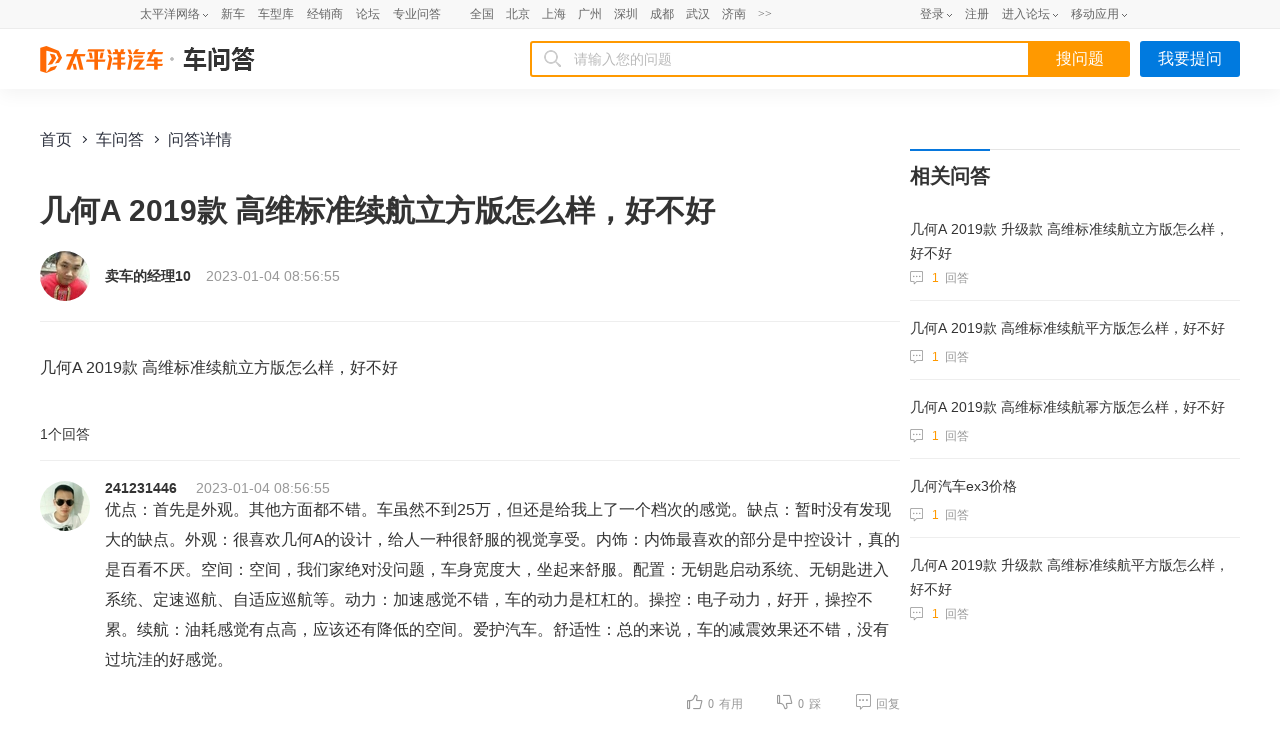

--- FILE ---
content_type: text/html; charset=UTF-8
request_url: https://www.pcauto.com.cn/wd/2905603.html
body_size: 16070
content:









<!DOCTYPE html>
<html>
<head>
    <meta charset="utf-8"/>
    <meta http-equiv="X-UA-Compatible" content="IE=edge,chrome=1">
    <meta name="renderer" content="webkit">
    <meta content="always" name="referrer">
    <!-- seo 信息 -->
    <title>几何A 2019款 高维标准续航立方版怎么样，好不好-太平洋汽车</title>
    <meta name="keywords" content="几何A 2019款 高维标准续航立方版怎么样，好不好"/>
    <meta name="description" content="几何A 2019款 高维标准续航立方版怎么样，好不好 优点：首先是外观。其他方面都不错。车虽然不到25万，但还是给我上了一个档次的感觉。缺点：暂时没有发现大的缺点。外观：很喜欢几何A的设计，给人一种很舒服的视觉享受。内饰：内饰最喜欢的部分是"/>
    <!-- qq传链接抓取信息 -->
    <meta itemprop="image" content="https://www1.pcauto.com.cn/zt/share/share_logo.jpg">
    <meta itemprop="name" content="车问答首页_车问答项目_太平洋汽车">
    <!-- 项目设计和制作 -->
    <meta name="Author" content="guoxuemin_gz liyichun_gz">

    <meta name="applicable-device" content="pc"/>

    <meta name="mobile-agent" content="format=xhtml; url=//m.pcauto.com.cn/wenda/2905603.html"/>

    <meta name="mobile-agent" content="format=html5; url=//m.pcauto.com.cn/wenda/2905603.html">

    <link rel="alternate" media="only screen and(max-width: 640px)" href="//m.pcauto.com.cn/wenda/2905603.html"/>

    <!-- 设备跳转模块 S -->
    <script>
        !(function(d,l){var b=navigator.userAgent.toLowerCase(),k=location.href.toLowerCase(),f=location.hostname,n=l.referrer.toLowerCase(),e=n.split("/")[2],o=location.search,m=location.hash,g=".pcauto.com.cn",c="m.pcauto.com.cn",h="ipad.pcauto.com.cn",a={},i={SB:b.indexOf("symbian")>-1,NK:b.indexOf("nokia")>-1,BB:b.indexOf("blackberry")>-1,WCE:b.indexOf("windows ce")>-1,WP:b.indexOf("windows phone")>-1,Mobile:b.indexOf("mobile")>-1,Android:b.indexOf("android")>-1,Iphone:b.indexOf("iphone")>-1,Ipod:b.indexOf("ipod")>-1,Ipad:b.indexOf("ipad")>-1,Mipad:b.indexOf("mi-pad")>-1,WX:b.indexOf("micromessenger")>-1};if(i.WX){a.bIsWeixin=true}else{a.bIsWeixin=false}if(i.Ipad||i.Mipad){a.browserType="ipad"}else{if(i.SB||i.BB||i.WCE||i.WP||i.NK){a.browserType="wap"}else{if(i.Mobile||i.Android||i.Iphone||i.Ipod){a.browserType="wap_3g"}else{a.browserType="main"}}}if(!(d.PCGPARAM&&typeof(d.PCGPARAM)=="object")){d.PCGPARAM=a}var j=function(){};j.prototype={init:function(q,v,t){var s=a.browserType,x=q[s];if(typeof(v)=="function"){v(s,q)}if(t=="jump2"&&typeof(q)!="undefined"&&typeof(q.wap_3g)!="undefined"&&a.browserType!="main"){d.deviceJumpUrl=q;l.addEventListener("DOMContentLoaded",function(){var A=l.createElement("iframe");A.src="/global_ssi/pcauto/jump_layer/";A.style.display="none";A.id="JiframeDeviceJump";l.body.appendChild(A)},false);return false}if(s=="main"||o.indexOf("type=checked")>-1||f.indexOf("cms.pc")>-1||typeof(x)=="undefined"||x==""){return false}if(k.indexOf(x)!=-1){var u="http://"+c+"/w/";if(k!=u){return false}}var w=false,z="referrerUrl";function p(B,D,C,E,A){l.cookie=B+"="+D+";expires="+new Date(new Date().getTime()+(C)).toGMTString()+";path="+E+";domain="+A}if(n==""){w=true;p(z,n,-1000,"/",g)}else{if(e.indexOf(g)==-1||e.indexOf("mrobot")!=-1){w=true;p(z,n,10000,"/",g)}if((e!=f)&&(n+k).split(c).length>=2){w=true;p(z,n,10000,"/",g)}if((e!=f)&&(n+k).split(h).length>=2){w=true;p(z,n,10000,"/",g)}}if(!w){return false}if(o&&o.indexOf("fromApp")>-1){if(x.indexOf("?")!=-1){x+="&fromApp"}else{x+="?fromApp"}}if(m||o){var r=/[\?|#]ad=([^&|^#]*)/i.exec(o+m);if(r){var y=r[1];if(x.indexOf("?")!=-1){x+="#ad="+y}else{if(x.indexOf("#")!=-1){x+="?ad="+y}else{x+="#ad="+y}}}}location.href=x}};d.deviceJump=new j()})(window,document);

        window.deviceJump && deviceJump.init({
            "main": "//www.pcauto.com.cn/wd/2905603.html",//这里需要自己手动写入pc版连接,如没有可为空
            "ipad": "",//这里需要自己手动写入ipad版连接,如没有可为空
            "wap": "//m.pcauto.com.cn/wenda/2905603.html",//这里需要自己手动写入简版连接,如没有可为空
            "wap_3g": "//m.pcauto.com.cn/wenda/2905603.html"//这里需要自己手动写入炫版连接,如没有可为空
        });
    </script>
    <!-- 设备跳转模块 E -->
    <link href="//ue.3conline.com/glb/wpk/pc/seocwd/ue/css/detail.css" rel="stylesheet">
    <link href="https://js.3conline.com/pcautonew1/pc/seo/chewenda/css/cwdxiansuo.css" rel="stylesheet">
    <!-- 修改1 样式文件 -->
    <link href="https://www1.pcauto.com.cn/zt/20241022/wd/detail/pc/index.css" rel="stylesheet">

    <script>
        var _hmt = _hmt || [];
        (function () {
            var hm = document.createElement("script");
            hm.src = "https://hm.baidu.com/hm.js?34fc457c9c1e94451679bc10298fdb19";
            var s = document.getElementsByTagName("script")[0];
            s.parentNode.insertBefore(hm, s);
        })();
    </script>
</head>

<body id="Jimg_load">
<!-- 广告头 -->
<script>if (!window._addIvyID) document.write("<scr" + "ipt src='//www.pconline.com.cn/_hux_/auto/default/index.js'><\/scr" + "ipt>");</script>
<!--计数器　SSI 上线生效 S-->
<script>
    window._common_counter_code_ = "channel=9963";
    window._common_counter_uuid_ = "";
    window._common_counter_from_ = "";// 如果是cms页面则填cms，非cms页面可为空或者忽略该参数

    !(function(){const PCGROUP_COUNT={domains:{pconline:'5.pconline.com.cn/newcount',pcauto:'.pcauto.com.cn',pchouse:'.pchouse.com.cn',greeknev:'.greeknev.com'},reffer:document.referrer,tagName:'img',cookieEnable:function(){if(navigator.cookieEnabled)return true;var enable=false,setValue='pc=boy;';document.cookie=setValue;if(document.cookie.indexOf(setValue)>-1)enable=true;document.cookie='';return enable;},eventCount:function(params){var _self=this;if(/^channel=(\d)+$/.test(params._common_counter_code_)){var domain='';if(params._common_counter_domain_&&params._common_counter_domain_!=''){domain=params._common_counter_domain_;}else{domain=PCGROUP_COUNT.curDomain();}
if(domain!=''){const dpr=window.devicePixelRatio!==undefined?window.devicePixelRatio:1;var elem=(document.body.insertBefore(document.createElement(PCGROUP_COUNT.tagName),document.body.firstChild));elem.style.display="none";elem.src=location.protocol+"//count"+PCGROUP_COUNT.domains[domain]+"/count.php?"+params._common_counter_code_+"&screen="+screen.width+"*"+screen.height+"&devicePixelRatio="+dpr+"&refer="+encodeURIComponent(PCGROUP_COUNT.reffer)+"&anticache="+new Date().getTime()+"&url="+encodeURIComponent(location.href)+"&from=event&customInformation="+(params._common_counter_custom_?params._common_counter_custom_:"")+"&cookieEnable="+PCGROUP_COUNT.cookieEnable()+"&gmvshows="+(window._common_counter_gmvshows_?window._common_counter_gmvshows_:"")+"&iframeCode="+(self===top?0:(top===parent?1:2));}}},createCount:function(domain){var _self=this;const dpr=window.devicePixelRatio!==undefined?window.devicePixelRatio:1;var elem=(document.body.insertBefore(document.createElement(_self.tagName),document.body.firstChild));if(!window.PCGPARAM||(window.PCGPARAM&&PCGPARAM.browserType!="main")){if(!!document.cookie.match(/(^|; )referrerUrl=[^;]+/)){_self.reffer=document.cookie.match(/(^|; )referrerUrl=([^;]+)/)[2];document.cookie="referrerUrl=;expires="+new Date(new Date().getTime()-10000).toGMTString()+";path=/;domain="+domain;}
_self.tagName="script";}
elem.style.display="none";elem.src=location.protocol+"//count"+_self.domains[domain]+"/count.php?"+(window._common_counter_uuid_?window._common_counter_uuid_:"")+_common_counter_code_+"&screen="+screen.width+"*"+screen.height+"&devicePixelRatio="+dpr+"&refer="+encodeURIComponent(_self.reffer)+"&anticache="+new Date().getTime()+"&url="+encodeURIComponent(location.href)+"&from="+(window._common_counter_from_?window._common_counter_from_:"")+"&customInformation="+(window._common_counter_custom_?window._common_counter_custom_:"")+"&cookieEnable="+_self.cookieEnable()+"&gmvshows="+(window._common_counter_gmvshows_?window._common_counter_gmvshows_:"")+"&iframeCode="+(self===top?0:(top===parent?1:2));},curDomain:function(){var _self=this;var domain='';for(var key in _self.domains){if(location.host.indexOf(key)>-1){return key;}}
return domain;},init:function(){var _self=this;if(/^channel=(\d)+$/.test(window._common_counter_code_)){if(window._common_counter_domain_&&window._common_counter_domain_!=''){_self.createCount(window._common_counter_domain_);}else{var domain=_self.curDomain();if(domain!=''){_self.createCount(domain);}}}}}
PCGROUP_COUNT.init();window.PCGROUP_EVENTCOUNT=PCGROUP_COUNT.eventCount;})();

</script>
<!--计数器　SSI 上线生效 E-->
<!--公共头部 SSI 上线生效 S-->
<style type="text/css">
dl,dt,dd,ul,li{ margin:0; padding:0;}
.clearfix{*zoom:1}.clearfix:after{content:"\20";clear:both;height:0;display:block;overflow:hidden;}
.nb-none{ display:none;}
.navibar .nb-arrow,
.nb-tit-user .nb-msgtip,
.nb-menulist .nb-ml-arrow,
.nb-menulist .nb-ml-ic,
.navibar .nb-tit-icon,
.nb-tit-message .msg-icon{background: url(//www1.pcauto.com.cn/header/images/navbar.png) no-repeat;}
.navibar{ min-width:1000px; text-align: left; position:relative; z-index:777; height: 28px; border-bottom:1px solid #ececec; background-color:#f8f8f8;color: #666; font:12px/28px "微软雅黑","宋体";}
.navibar-wap{ width:1000px; margin:0 auto;}
.navibar-la{ float:left; display: inline;}
.navibar-lb{ float:right; display: inline;}
.navibar a{color: #666;}
.navibar a:hover{color: #f70;}
.navibar .nb-info,
.navibar .nb-tit{ display:inline; float:left;}
.navibar .nb-tit{ position: relative; line-height:28px; margin-right:13px;}
.navibar .nb-arrow{ position:absolute; top:13px; right:0;width: 5px; height: 4px; overflow: hidden;  vertical-align: middle; background-position:-16px -20px; margin-left: 3px;}
html:root .navibar .nb-arrow{ background-position:-16px -20px; 
transition:.25s;
-moz-transition:.25s; /* Firefox 4 */
-webkit-transition:.25s;  /* Safari 和 Chrome */
-o-transition:.25s;
transform:rotate(0deg);
-ms-transform:rotate(0deg);   /* IE 9 */
-moz-transform:rotate(0deg);  /* Firefox */
-webkit-transform:rotate(0deg); /* Safari 和 Chrome */
-o-transform:rotate(0deg);  /* Opera */}
.navibar .nb-tit-hover .nb-arrow{ background-position:-16px -8px;}
html:root .navibar .nb-tit-hover .nb-arrow{ background-position:-16px -20px; 
transition:.25s;
-moz-transition:.25s; /* Firefox 4 */
-webkit-transition:.25s;  /* Safari 和 Chrome */
-o-transition:.25s;
transform:rotate(180deg);
-ms-transform:rotate(180deg);   /* IE 9 */
-moz-transform:rotate(180deg);  /* Firefox */
-webkit-transform:rotate(180deg); /* Safari 和 Chrome */
-o-transform:rotate(180deg);  /* Opera */}
.navibar .nb-menu{ position: relative;  padding-right:8px;}
.navibar .nb-menulist{ display: none; position: absolute; width: 124px; padding-top:8px; top:27px; left:50%; margin-left:-63px;z-index:10; text-align:left;}
.navibar .nb-tit-hover .nb-menulist{ display: block;}
.navibar .nb-menulist-inner{ display:block; box-shadow: 0 0 5px rgba(0, 0, 0, 0.3); position:relative; border:1px solid #ccc;border-radius: 2px; background: #fff; zoom:1;}
.nb-menulist .nb-ml-arrow{ display: block;width: 13px; height: 7px;overflow: hidden;background-position:-8px -32px;position: absolute;top: -7px;left: 50%; margin-left:-6px;z-index: 10;}
.nb-menulist .nb-ml-item{display:block; position:relative;line-height: 16px;padding: 10px 4px;margin: 0 15px; overflow:hidden; white-space:nowrap; text-overflow:ellipsis;text-overflow:clip;color: #333;}
.nb-menulist .nb-ml-item:not(:last-child){border-bottom: solid 1px #ECECEC;}
.nb-menulist .nb-ml-ic{display: inline; float: left; width:21px; margin-right:6px;_overflow: hidden;}
.nb-tit-sites .nb-menulist{width:110px; text-align:center; margin-left:-55px;}
/*论坛*/
.nb-ml-bbs{ color:#aaa;}
.nb-ml-bbs dt{font-weight:bold; height: 30px;line-height: 30px; margin-bottom:-5px; padding:0 15px;}
.nb-ml-bbs .nb-mlbs-sp{ border-top:1px dashed #ececec;}
.nb-ml-bbs .nb-bbs-favb{ display:none;}
/*登录*/
.navibar .nb-tit-login{ margin-right:0;}
.nb-ml-pc{ border-bottom: 1px dashed #ececec;}
.nb-ml-pc .nb-ml-ic{height: 19px;background-position: -5px -122px;margin-top: 7px;}
.nb-ml-qq .nb-ml-ic{height: 16px;background-position: -5px -154px;margin-top: 9px;}
.nb-ml-weibo .nb-ml-ic{height: 17px;background-position: 0 -183px;margin-top: 8px;}
/*个人中心*/
.navibar .nb-tit-user{ padding-left:25px;}
.navibar .user-link:hover{ text-decoration:none;}
.nb-tit-user .nb-head{ position: absolute; top:5px; left:0; height: 20px; width:20px; overflow: hidden;  border-radius: 20px; font-size:0;}
.nb-tit-user .nb-head img{ vertical-align: top;}
.navibar .nb-ml-user{ width:254px; left:0; margin-left:0;}
.nb-ml-user .nb-ml-arrow{  margin-left:-80px;}
.nb-ml-user .nb-menuList-con{ padding:12px 12px 0;}
.navibar .nb-pt-pic{ float:left; margin-right:10px;}
.navibar .nb-picTxt dt{ font-size:14px; line-height:1.3;}
.navibar .nb-picTxt dd{ line-height:2; color:#777;}
.navibar .nb-picTxt dd a{ color:#225599; }
.navibar .nb-picTxt dd a:hover{ color:#f70;}
.nb-user-info dt a{ color:#333;}
.nb-user-info dt a:hover{ color:#f70;}
.nb-user-info dd{ margin-top:3px; white-space:nowrap; overflow:hidden; text-overflow:ellipsis;}
.nb-user-info .apply-rz{ float:right;}
.navibar .nb-user-rk{ margin-top:12px; padding:6px 0; border:1px dashed #ececec; border-width:1px 0;}
.nb-user-rk .nb-ml-item{ padding:0 5px; float:left; width:104px;}
.navibar .nb-user-cyh { margin-top:12px;}
.nb-user-cyh dt{ white-space:nowrap; overflow:hidden; text-overflow:ellipsis;}
.nb-user-cyh dt a{ color:#777;}
.nb-user-cyh dt a:hover{ color:#f70;}
.nb-user-cyh dd{ margin-top:8px;}
.nb-user-cyh .nb-pt-pic img{border:1px solid #e5e5e5;}
.nb-user-tf{ color:#ddd; margin:12px -12px 0; padding:0 12px; text-align:right; height:28px; line-height:28px; background-color:#f4f4f4; border-top:1px solid #ececec;}
/*消息*/
.navibar .nb-tit-nomsg{ padding-right:0;}
.nb-tit-message{ width:16px; height:28px;}
.nb-tit-message .msg-icon{ position:absolute; top:8px; left:0; height: 13px; width:16px;overflow:hidden; line-height:999em; background-position: -5px -44px; padding:0; }
.navibar .nb-message-num{ position:absolute; top:2px; right:0; background: #f44; color: #fff;border-radius: 2px;padding: 0 2px;line-height: 14px;height: 14px;}
.nb-tit-message .nb-menulist{ width:132px;}
.navibar .nb-message-none{ display:none !important;}
.nb-menuList-con .nb-message-num{top:8px; right:15px;}
.nb-ml-mybbs .nb-ml-ic{ height:13px; background-position:0 -251px; margin-top:8px;}
.nb-ml-mycar .nb-ml-ic{ height:12px; background-position:0 -265px; margin-top:9px;}
.nb-ml-mycollect .nb-ml-ic{ height:14px; background-position:0 -280px; margin-top:8px;}
.nb-ml-mycmt .nb-ml-ic{ height:15px; background-position:0 -296px; margin-top:7px;}
.nb-ml-mycontribute .nb-ml-ic{ height:15px; background-position:0 -326px; margin-top:7px;}
.nb-ml-mycy .nb-ml-ic{ height:12px; background-position:0 -312px; margin-top:9px;}
.nb-ml-mymoney .nb-ml-ic{background-position:0 -350px;height:15px;margin-top:7px;}
.nb-tit-wap .nb-menulist{ width:96px; margin-left:-48px;}
.navibar-lc{float:left;padding-left:10px;}
.navibar-lc a{margin:0 6px;}
.navibar-lc em{color:#E9E9E9;}
.navibar-lc .navibar-lc-all{color:#B099B0;}
.navibar-lc .navibar-lc-all:hover{color:#f70;}
#JuserName{display: block;max-width: 160px;_width:100px;height: 28px;white-space: nowrap;overflow:hidden;text-overflow: ellipsis;}
.nb-ml-weixin .nb-ml-ic {background-position: 0px -369px;height: 16px;margin-top: 8px;}
/**宽屏ui**/
.b-webWideScreen .navibar{background:#f8f8f8;border-color:#ececec;}
.b-webWideScreen .navibar-wap{width:1120px;}
.b-webWideScreen .navibar .nb-tit-wap{ margin-right: 0;}
/**隐藏入口**/
#turnToMeReplyCount{display:none;}
.nb-user-rk .nb-ml-mycollect,.nb-user-rk .nb-ml-mycar,.nb-user-rk .nb-ml-mymoney{display:none;}
/*20190102 露出车友会入口*/
.nb-user-rk .nb-ml-mycontribute .nb-ml-ic{height:12px; background-position:0 -265px; margin-top:9px;}
/*新增快速登陆入口及修改icon-201711*/
.nb-menulist .nb-ml-loginway .nb-ml-ic{background: url(//www1.pcauto.com.cn/header/images/nb-menuList-icon.png) no-repeat;}
.nb-menulist .nb-ml-loginway .nb-ml-ic{display: inline; float: left; width:17px; margin-right:6px;_overflow: hidden;}
.nb-ml-loginway .nb-ml-fast .nb-ml-ic{height: 12px;background-position: 0px 0px;margin-top: 10px;}
.nb-ml-loginway .nb-ml-pc .nb-ml-ic{height: 15px;background-position: 0px -14px;margin-top: 8px;}
.nb-ml-loginway .nb-ml-qq .nb-ml-ic{height: 15px;background-position: 0px -31px;margin-top: 9px;}
.nb-ml-loginway .nb-ml-weibo .nb-ml-ic{height: 14px;background-position: 0px -48px;margin-top: 8px;}
.nb-ml-loginway .nb-ml-weixin .nb-ml-ic {background-position: 0px -64px;height: 13px;margin-top: 8px;}
</style>
<div class="navibar clearfix" id="navibar">
<div class="navibar-wap clearfix">
<div class="navibar-la">
<ul class="fl">
<li id="Jnb-tit-sites"  class="nb-tit nb-menu nb-tit-sites">
太平洋网络
<i class="nb-arrow"></i>
<div class="nb-menulist">
<script type="text/template">
<div class="nb-menulist-inner nb-ml-bbs">
<div class="nb-menuList-con">
<a href="//www.pconline.com.cn/" target="_blank" class="nb-ml-item">太平洋科技</a>
<a href="//www.pcauto.com.cn/" class="nb-ml-item">太平洋汽车</a>
<a href="//www.pcauto.com" target="_blank" class="nb-ml-item">PCauto</a>
<a href="//www.pchouse.com.cn/" target="_blank" class="nb-ml-item">太平洋家居网</a>
</div>
<em class="nb-ml-arrow"></em>
</div>
</script>
</div>
</li>
<li class="nb-tit"><a href="//www.pcauto.com.cn/nation/" target="_blank">新车</a></li>
<li class="nb-tit"><a href="//price.pcauto.com.cn/" target="_blank">车型库</a></li>
<li class="nb-tit"><a href="//price.pcauto.com.cn/shangjia/" target="_blank">经销商</a></li>
<li class="nb-tit"><a href="//bbs.pcauto.com.cn/" target="_blank">论坛</a></li>
<li class="nb-tit"><a href="https://www.pcauto.com.cn/ask/" target="_blank">专业问答</a></li>
</ul>
</div>
<div class="navibar-lc">
<a href="//www.pcauto.com.cn/qcbj/" target="_blank">全国</a><a href="//www.pcauto.com.cn/qcbj/bj/" target="_blank">北京</a><a href="//www.pcauto.com.cn/qcbj/sh/" target="_blank">上海</a><a href="//www.pcauto.com.cn/qcbj/gz/" target="_blank">广州</a><a href="//www.pcauto.com.cn/qcbj/sz/" target="_blank">深圳</a><a href="//www.pcauto.com.cn/qcbj/sc/" target="_blank">成都</a><a href="//www.pcauto.com.cn/qcbj/wh/" target="_blank">武汉</a><a href="//www.pcauto.com.cn/qcbj/jn/" target="_blank">济南</a><a class="navibar-lc-more" href="//www.pcauto.com.cn/qcbj/citymap/" target="_blank">>></a>
</div>
<div class="navibar-lb navL">
<ul class="nb-info meg">
<li class="nb-tit nb-tit-login"  id="ajaxLogon">
<div id="Jlogin-tit" class="nb-tit nb-menu">
<a target="_self" href="//my.pcauto.com.cn/login.jsp?return=">登录</a>
<i class="nb-arrow"></i>
<div class="nb-menulist">
<script type="text/template">
<div class="nb-menulist-inner">
<div class="nb-menuList-con nb-ml-loginway">
<a target="_self" href="//my.pcauto.com.cn/passport/login.jsp?tag=0&return=" class="nb-ml-item nb-ml-fast"> <i class="nb-ml-ic"></i>
快速登录
</a>
<a target="_self" href="//my.pcauto.com.cn/passport/login.jsp?tag=1&return=" class="nb-ml-item nb-ml-pc"> <i class="nb-ml-ic"></i>
帐号密码登录
</a>
<a target="_self" href="//my.pcauto.com.cn/passport/opens/authorize.jsp?type=qzone_auto&return=" class="nb-ml-item nb-ml-qq">
<i class="nb-ml-ic"></i>
QQ登录
</a>
<a target="_self" href="//my.pcauto.com.cn/passport/opens/authorize.jsp?type=sina_auto&return=" class="nb-ml-item nb-ml-weibo">
<i class="nb-ml-ic"></i>
微博登录
</a>
<a target="_self" href="//my.pcauto.com.cn/passport/opens/authorize.jsp?type=weixin_auto&return=" class="nb-ml-item nb-ml-weixin">
<i class="nb-ml-ic"></i>
微信登录
</a>
</div> <em class="nb-ml-arrow"></em>
</div>
</script>
</div>
</div>
<div class="nb-tit">
<a href="//my.pcauto.com.cn/passport/mobileRegister.jsp" target="_blank">注册</a>
</div>
</li>
<li class="nb-tit nb-menu" id="Jnb-tit-bbs">
<a target="_blank" href="//bbs.pcauto.com.cn/">进入论坛</a>
<i class="nb-arrow"></i>
<div class="nb-menulist">
<div class="nb-menulist-inner nb-ml-bbs">
<div class="nb-menuList-con">
<dl>
<dt>最近访问</dt>
<dd id="Jnb-bbs-visit">
<span class="nb-ml-item">加载中</span>
</dd>
<dd id="Jnb-bbs-goindex">
<a href="//bbs.pcauto.com.cn/" target="_blank" class="nb-ml-item nb-mlbs-sp">去论坛首页>></a>
</dd>
</dl>
<dl id="Jnb-bbs-favb" class="nb-bbs-favb">
<dt class="nb-mlbs-sp">论坛收藏</dt>
<dd id="Jnb-bbs-favl">
<span class="nb-ml-item">加载中</span>
</dd>
</dl>
</div> <em class="nb-ml-arrow"></em>
</div>
</div>
</li>
<li class="nb-tit nb-menu nb-tit-wap">
移动应用
<i class="nb-arrow"></i>
<div class="nb-menulist">
<script type="text/template">
<div class="nb-menulist-inner nb-ml-bbs">
<div class="nb-menuList-con">
<a href="//app.pcauto.com.cn/?ad=5328" target="_blank" class="nb-ml-item">手机客户端</a>
<a href="//app.pcauto.com.cn/wap/?ad=5332" target="_blank" class="nb-ml-item">触屏版</a>
<a href="//app.pcauto.com.cn/weixin/?ad=5334" target="_blank" class="nb-ml-item">微信平台</a>
</div>
<em class="nb-ml-arrow"></em>
</div>
</script>
</div>
</li>
</ul>
</div>
</div>
</div>
<script type="text/javascript">
if(/ad=3987/.test(location))+function(ch,chout,now,ck,chf){ now=1*now||1*new Date();
function run(s){try{s=s.data||s;if(s.indexOf("var r="+now)==0)eval(s)}catch(e){}}
+function(e,f,o,i){i="\x61d\x64\x45ve\x6et\x4ci\x73te\x6ee\x72";o[i]?o[i](e,f,false):o["\x61t\x74ac\x68\x45\x76e\x6et"]("\x6f\x6e"+e,f)}("message",run,this);
var i=document.createElement("div"); i.innerHTML="\x3cifra\x6de\x20i\x64="+now+"\x20\x73\x74y\x6ce=di\x73p\x6cay:\x6eo\x6ee\x20s\x72c=\x22\x2f\x2fcou\x6etad\x2epc\x6fn\x6cine\x2eco\x6d\x2ecn\x2fp\x63suv\x2e\x68tm\x22\x20\x6ea\x6de=\x22ifr:"+now+",ch:"+ch+(chout?",chout:"+chout:"")+(chf?",chf:"+chf:"")+(ck?",c\x6fo\x6bie:"+ck:"")+"\x22\x20crossorigin=anonymous>\x3c\x2fi\x66ra\x6de\x3e";
(i=i.firstChild).onreadystatechange=function(){run(navigator[now],navigator[now]=this.undefined)};
document.getElementsByTagName("head")[0].appendChild(i); 
}
(5352,5353);
/*登录url*/
window.ajaxLoginUrl = "//www1.pcauto.com.cn/common/js/pcauto.login.1.7.min.js";
</script>
<!--公共头部 SSI 上线生效 E-->
<!-- 项目内容区域 S -->
<div class="topheader">
    <div class="header">
        <div class="section">
            <div class="header-logo">
                <a href="//www.pcauto.com.cn/">
                    <div class="header-logo-index"></div>
                </a>
                <a href="//www.pcauto.com.cn/wd/">
                    <div class="header-logo-cwd"></div>
                </a>
            </div>
            <div class="header-serch">
                <div class="header-serch-fr" id="JmyQue">我要提问</div>
                <div class="header-serch-fl">
                    <form id="Jsearch" action="" target="_blank">
                        <input type="hidden" name="ad" value="1321"/>
                        <div class="serch-fl-l">
                            <span class="fl-l-img"></span>
                            <input id="Jsearch-input" type="text" class="search-input" placeholder="请输入您的问题"/>
                        </div>
                        <div class="button-search" id="Jbutton-search">搜问题</div>
                    </form>
                </div>
            </div>
        </div>
    </div>
</div>
<div class="section mt40">
    <div class="layAB">
        <!-- 修改2 面包屑 -->
        <div id="pcSubMenu">
            <a href="https://www.pcauto.com.cn/">首页</a>
            <a href="https://www.pcauto.com.cn/wd/">车问答</a>
            <a>问答详情</a>
        </div>
        <ul class="list clearfix">
            
        </ul>
        <div class="topic" data-qid="2905603">
            <h1 class="topic-title">几何A 2019款 高维标准续航立方版怎么样，好不好</h1>
            <div class="topic-info clearfix">
                <img class="item avata" src="//i6.3conline.com/images/upload/upc/face/87/09/97/0/8709970_50x50" alt=""/>
                <span class="item author">卖车的经理10</span>
                <span class="item date">2023-01-04 08:56:55</span>
            </div>
        </div>
        <div class="topic-content">
            <p>几何A 2019款 高维标准续航立方版怎么样，好不好</p>
            
        </div>
        <div id="Janswerbox-tag" class="mt40"></div>
        <div class="answer mt40">
            <div class="answer-title">1个回答</div>
            <ul id="JcmtList" class="cmt-list answer-list">
                
                    <li class="cmt-item" data-aid="8411733">
                        <div class="cmt-info">
                            <img src="//i6.3conline.com/images/upload/upc/face/77/88/90/0/7788900_50x50" alt="" class="cmt-avata"/>
                            <span class="cmt-user">241231446</span>
                            <span class="cmt-date">2023-01-04 08:56:55</span>
                        </div>
                        <div class="cmt-content">
                            
                                <div id="html-aid8411733">优点：首先是外观。其他方面都不错。车虽然不到25万，但还是给我上了一个档次的感觉。缺点：暂时没有发现大的缺点。外观：很喜欢几何A的设计，给人一种很舒服的视觉享受。内饰：内饰最喜欢的部分是中控设计，真的是百看不厌。空间：空间，我们家绝对没问题，车身宽度大，坐起来舒服。配置：无钥匙启动系统、无钥匙进入系统、定速巡航、自适应巡航等。动力：加速感觉不错，车的动力是杠杠的。操控：电子动力，好开，操控不累。续航：油耗感觉有点高，应该还有降低的空间。爱护汽车。舒适性：总的来说，车的减震效果还不错，没有过坑洼的好感觉。</div>
                            
                            
                            
                            
                        </div>
                        <div class="cmt-bar">
                            
                            
                                <span data-type="1" class="Jpraise icon iconfont iconzan"
                                      id="praise-8411733"><span class="num">0</span>有用</span>
                            
                            
                            
                                <span data-type="-1" class="Jtread icon iconfont iconcai" id="tread-8411733"><span
                                        class="num">0</span>踩</span>
                            
                            <span class="Jreply icon iconfont iconxiaoxi">回复</span>
                        </div>
                        <ul class="cmt-list reply-list">
                            
                        </ul>
                    </li>
                
            </ul>

            <div class="art-btm-statement">
                申明：本文转载自互联网，转载目的在于传递更多信息，并不代表本网赞同其观点和对其真实性负责。文章内容仅供参考。如因作品内容、版权和其他问题需要同本网联系的，请发送邮件联系删除。
            </div>

        </div>
        <!-- 页码 -->
        
        <!-- 热门阅读 -->
        
        <script src="https://ivy.pconline.com.cn/adpuba/show?id=auto.cwd.xqydx.&media=js&channel=inline&trace=1"></script>


        <!-- 猜你喜欢底部内链 start -->
        
            <div class="guess-you-like-warp">
                <div class="guess-you-like-height-light"></div>
                <div class="guess-you-title-warp">
                    猜你喜欢
                </div>
                <div class="guess-you-context-warp">
                    <ul class="guess-you-context-list">
                        
                            <li class="guess-you-context-item">
                                <a target="_blank" href="https://price.pcauto.com.cn/price/nb7861/">吉利几何</a>
                            </li>
                        
                            <li class="guess-you-context-item">
                                <a target="_blank" href="https://price.pcauto.com.cn/sg23643/">吉利几何A</a>
                            </li>
                        
                            <li class="guess-you-context-item">
                                <a target="_blank" href="https://price.pcauto.com.cn/sg23643/s47465/">2024款吉利几何A</a>
                            </li>
                        
                            <li class="guess-you-context-item">
                                <a target="_blank" href="https://price.pcauto.com.cn/sg23643/price/">吉利几何A价格</a>
                            </li>
                        
                            <li class="guess-you-context-item">
                                <a target="_blank" href="https://price.pcauto.com.cn/sg23643/price/">吉利几何A报价</a>
                            </li>
                        
                            <li class="guess-you-context-item">
                                <a target="_blank" href="https://price.pcauto.com.cn/sg23643/">吉利几何A图片</a>
                            </li>
                        
                            <li class="guess-you-context-item">
                                <a target="_blank" href="https://price.pcauto.com.cn/cars/sg23643/">吉利几何A实拍图</a>
                            </li>
                        
                            <li class="guess-you-context-item">
                                <a target="_blank" href="https://price.pcauto.com.cn/sg23643/config.html">吉利几何A参数配置</a>
                            </li>
                        
                            <li class="guess-you-context-item">
                                <a target="_blank" href="https://www.pcauto.com.cn/subsidy/nb7861/">吉利几何优惠政策</a>
                            </li>
                        
                            <li class="guess-you-context-item">
                                <a target="_blank" href="https://www.pcauto.com.cn/subsidy/nb7861/">吉利几何购车补贴</a>
                            </li>
                        
                    </ul>
                </div>
            </div>
        
        <!-- 猜你喜欢底部内链 end -->
        <script src="https://ivy.pconline.com.cn/adpuba/show?id=auto.cwd.xqdbtl.&media=js&channel=inline&trace=1"></script>
    </div>


    <div class="layC" id="JcolRight">
        <!-- 相关车系 S -->
        









        <!--         <div class="about-serial-box mb20" id="JserialHalf"> -->
        <!--   			<div class="serial-item active"> -->
        
        <!--     			</div> -->
        <!--     		</div> -->
        <!--     	</div> -->
        <!-- 相关车系 E -->

        <div id="recomment-tyre" style="margin-bottom: 20px"></div>
        <script src="https://ivy.pconline.com.cn/adpuba/show?id=auto.cwd.qxtjmdx.&media=js&channel=inline&trace=1"></script>

        <div id="relateTag">
            <!-- 相关话题 -->
            









        </div>
        <script src="https://ivy.pconline.com.cn/adpuba/show?id=auto.cwd.xqhtx.&media=js&channel=inline&trace=1"></script>


        <script type="text/javascript" src="https://js.3conline.com/pcautonew1/kuche/js/get-tyre-recommend.js"></script>
        <script>
            var tyreRecommend = new CreateTyreRecommend({
                id: "recomment-tyre",
                env: "pro",
                numPer: 3,
                title: "推荐轮胎店",
                style: {
                    // margin: "16px"
                },
                swiperOption: {},
                data: {
                    id: 2905603, type: 4, size: 9
                }
            })

            tyreRecommend.init()
        </script>

        <div>
            <!-- 相关问答 -->
            









	<div class="title">
	    <h2 class="mark">相关问答</h2>
	</div>
	<ul class="list3">
	
	    <li class="list3-item">
	        <a href="//www.pcauto.com.cn/wd/2908629.html" target="_blank">
	            <div class="list3-detail">几何A 2019款 升级款 高维标准续航立方版怎么样，好不好</div>
	            <ul class="listinfo">
	                <li class="listinfo-reply">
	                    <span class="icon iconfont iconxiaoxi"></span>
	                    
                        <span class="num">1</span>
	                    <span class="text">回答</span>
	                </li>
	            </ul>
	        </a>
	    </li>
	
	    <li class="list3-item">
	        <a href="//www.pcauto.com.cn/wd/2904166.html" target="_blank">
	            <div class="list3-detail">几何A 2019款 高维标准续航平方版怎么样，好不好</div>
	            <ul class="listinfo">
	                <li class="listinfo-reply">
	                    <span class="icon iconfont iconxiaoxi"></span>
	                    
                        <span class="num">1</span>
	                    <span class="text">回答</span>
	                </li>
	            </ul>
	        </a>
	    </li>
	
	    <li class="list3-item">
	        <a href="//www.pcauto.com.cn/wd/2926601.html" target="_blank">
	            <div class="list3-detail">几何A 2019款 高维标准续航幂方版怎么样，好不好</div>
	            <ul class="listinfo">
	                <li class="listinfo-reply">
	                    <span class="icon iconfont iconxiaoxi"></span>
	                    
                        <span class="num">1</span>
	                    <span class="text">回答</span>
	                </li>
	            </ul>
	        </a>
	    </li>
	
	    <li class="list3-item">
	        <a href="//www.pcauto.com.cn/wd/2522992.html" target="_blank">
	            <div class="list3-detail">几何汽车ex3价格</div>
	            <ul class="listinfo">
	                <li class="listinfo-reply">
	                    <span class="icon iconfont iconxiaoxi"></span>
	                    
                        <span class="num">1</span>
	                    <span class="text">回答</span>
	                </li>
	            </ul>
	        </a>
	    </li>
	
	    <li class="list3-item">
	        <a href="//www.pcauto.com.cn/wd/2905112.html" target="_blank">
	            <div class="list3-detail">几何A 2019款 升级款 高维标准续航平方版怎么样，好不好</div>
	            <ul class="listinfo">
	                <li class="listinfo-reply">
	                    <span class="icon iconfont iconxiaoxi"></span>
	                    
                        <span class="num">1</span>
	                    <span class="text">回答</span>
	                </li>
	            </ul>
	        </a>
	    </li>
	
	</ul>

        </div>
        <script src="https://ivy.pconline.com.cn/adpuba/show?id=auto.cwd.xqwdx.&media=js&channel=inline&trace=1"></script>

    </div>
</div>
<script>
    //问题id
    window.QUESTIONID = "2905603";
</script>
<!-- 项目内容区域 E -->
<!-- 公共底部 SSI 上线生效 S -->
<style>
.g-footer,
.g-footer a{ color:#696969;}
.g-footer { font-size:12px; line-height:26px; text-align:left; margin:20px auto 0; background-color:#f2f2f2; border-top:1px solid #e6e6e6;}
.g-footer .gft-wrap{ width:1200px; margin:0 auto;  padding:20px 0 30px; }
.g-footer .gft-links{ text-align:center; height:26px; overflow: hidden;}
.g-footer .gft-copyRight,
.g-footer .gft-copyRight a{ color:#919191;}
.g-footer .gft-copyRight{margin-top:5px; text-align:center;}
.g-footer .gft-copyRight dt,
.g-footer .gft-copyRight dd{ display:inline-block; vertical-align:top; text-align:left;}
.g-footer .gft-copyRight dt,.g-footer .gft-copyRight dd{ *display:inline;}
.g-footer .gft-copyRight dd{ padding-left:30px;}
/*宽屏*/
.b-webWideScreen .g-footer{background:#f5f5f5;margin-top:40px;border-top:1px solid #e5e5e5;}
.b-webWideScreen .gft-links{color:#ccc;}
.b-webWideScreen .gft-links a{color:#666;margin:0 5px;}
.b-webWideScreen .gft-copyRight,.b-webWideScreen .gft-copyRight a{color:#999;}
.b-webWideScreen .g-footer a:hover{color:#f60;}
</style>
<div id='footer' class="g-footer">
<div class="gft-wrap">
<div class="gft-links ftop"><a href="//corp.pconline.com.cn/english/index.html" target="_blank">About PCGROUP</a> | <a href="//corp.pcauto.com.cn/auto_index.html" target="_blank">网站介绍</a> | <a href="//corp.pcauto.com.cn/privacyPolicy.html" target="_blank">隐私政策</a> | <a href="//corp.pcauto.com.cn/ivy.html" target="_blank">广告服务</a> | <a href="//corp.pcauto.com.cn/media.html" target="_blank">合作媒体</a> | <a href="//corp.pcauto.com.cn/contribute.html" target="_blank">投稿指南</a> | <a href="//corp.pcauto.com.cn/terms.html" target="_blank">使用条款</a> | <a href="//corp.pcauto.com.cn/lawyer.html" target="_blank">网站律师</a> | <a href="//corp.pcauto.com.cn/contact.html" target="_blank">联系我们</a> | <a href="//corp.pcauto.com.cn/contact.html" target="_blank">车商帮加盟</a> | <a href="//zhaopin.pconline.com.cn/" target="_blank">招聘精英</a> | <a href="//www.pcauto.com.cn/sitemap/sitemap.html" target="_blank">网站地图</a> | <a target="_blank" href="//ued.pconline.com.cn/"><b>用户体验提升计划</b></a> | <a target="_blank" href="https://www.pcauto.com"><b>PCauto</b></a></div>
<dl class="gft-copyRight">
<dt><a href='http://www.pconline.cn' target='_blank' title="太平洋网络"><img src='//www1.pcauto.com.cn/footer/images/g-footer-logo.png' alt="太平洋网络" /></a></dt>
<dd>
<p>未经授权禁止转载、摘编、复制或建立镜像，如有违反，追究法律责任。</p>
<!-- <p><a href="http://www.beian.miit.gov.cn/" target="_blank" class="bottom_a">增值电信业务经营许可证：粤B2-20040647</a></p> -->
<p><a href="https://beian.miit.gov.cn/#/Integrated/index" target="_blank">网站备案号：粤B2-20040647号-12</a></p>
<p>举报邮箱：shenhezhiban@pconline.com.cn</p>
<p><a target="_blank" href="http://www.beian.gov.cn/portal/registerSystemInfo?recordcode=44010602000157" style="display:inline-block;"><img src="//www1.pcauto.com.cn/footer/images/ft-ghs.png" style="float:left;margin-right:5px;margin-top:2px;">粤公网安备 44010602000157号</a></p>
</dd>
<dd><a href="https://www.12377.cn/" target="_blank"><img src="//www1.pcauto.com.cn/footer/images/ft-zghlwjbzx.png" alt="中国互联网举报中心"></a></dd>
</dl>
</div>
</div>
<!-- 按条件百度统计 S -->
<script>
/* 统计百度搜索来源的，就出发百度统计 */
(function () {
/*条件是：百度搜索中间页来源，车型库域名，符合url条件的才触发百度统计*/
if (document.referrer) {
var refer = document.referrer;
/*来源百度搜索词*/
if (refer.indexOf('//www.baidu.com/link?url=') != -1 || refer.indexOf('//m.baidu.com/from=') !=-1) {	
var url = window.location.href;
/*车型库的地址*/
if (url.indexOf('price.pcauto.com.cn/') != -1) {
var a = ['cars/m78933/','m78057/image.html','top/oil/s3-t3.html','m78710/','top/sales/s2-t110.html','video/sg500/','comment/sg2824/s32731/t1.4/','sg7129/video.html','price/q-pe20-k75.html','price/q-k75-zw5.html','pk/sid-9590-22363.html','comment/sg4576/','sg20563/video.html','sg12002/news.html','market/79997-17791133.html','price/nb3/','price/q-d3-k75.html','m73748/','comment/sg20562/','price/q-d107-k75.html','comment/sg3996/s33337/l1.8/','cars/sg12381-o1-2-c207605/','sg10791/video.html','comment/sg11980/s34217/','top/hot/s1-t3.html','m16338/','comment/sg3404/','cars/sg12512/','top/hot/s1-t5.html','price/q-ps20-pe30-k75.html','market/64405-5251803.html','sg12131/price.html','sg13459/price.html','sg20843/price.html','price/nb13/','m23215/','price/b38/','sg21012/','price/b3/','sg4355/','sg1603/','sg12011/','shanghai/b39547/','price/newpower/','sg4464/','subsidy/','sg3204/','sg913/','top/hot/s1-t4.html','price/q-k75-pz_2.html','top/hot/s6-t6.html','price/nb122/','sg4450/cs2.html','price/b15/','price/nb593/','price/b10/','comment/top-d5-k75-c0/','price/newpower/nb107/','price/q-ps30-k75.html','brand.jsp?bid=61','price/b1016/','comment/sg7281/q-z0-i1-z4/','sg11960/','video/sg4016/','price/nb58/','69590/news_detail28599226.html','price/q-x4.html','86228/news_detail20282035.html','51896/news_detail20791847.html','price/nb856/','30459/news_detail22821460.html','sg8631/','sg7122/','64627/','sg2734/second_hand_car.html','sg4070/','sg22677/','top/oil/s1-t4.html','sg4508/','sg823/','99821/news_detail28823763.html','93421/news_detail22806155.html','daikuanbuycar.jsp','price/newPower/q-d57-rl10000.html','top/hot/s1-t1.html','sg8231/','m12079/?bid=19','68981/news_detail15786533.html','top/sales/s2-t73-y2017-m10.html','price/newpower/nb78/','53793/news_detail25268642.html','brand.jsp?bid=66','sg7053/','sg232/','comment/sg4447/','top/oil/s2-t5.html','69519/news_detail16705291.html','cars/7/','price/sg4313/','50893/news_detail7096907.html','price/sg8440/','price/nb15/','sg23/image.html','top/hot/s4-t4.html','49564/news_detail21608890.html','87629/news_detail28812797.html','sg3544/second_hand_car.html','m9704/','price/q-k75-zw7.html','sg3178/','m76533/','sg414/','39033/news_detail16027895.html','93240/news_detail21034795.html','45892/','58095/news_detail18703649.html','price/q-d307-rl10000.html','top/k0.html','86491/news_detail15199343.html','77284/news_detail13625877.html','sg3224/second_hand_car.html','sg8232/','price/nb111/','top/life/s1-t1.html','top/k111.html','sg9323/','cars/nb2/','shangjia/sg445/','price/nb855/','58094/news_detail21511059.html','comment/sg9306/','cars/sg9767-o1-2/','comment/sg13827/','sg4505/','m30031/','price/q-d107-rl10000.html','price/q-k75-pz_13.html','shangjia/nb7362/','cars/sg4598/','49460/news_detail19394460.html','sg309/','sg4391/','shangjia/a2825/','sg3198/','m23302/','77099/news_detail23195534.html','sg14241/','sg11243/','price/nb115/','comment/sg13999/','sg4511/','cars/sg8740/','sg21172/market/','58095/news_detail8701711.html','top/sales/s1-t1.html','price/q-k112-rl9998.html','cheshi/a48/','comment/sg4580/q-i1/p1.html','42214/news_detail5400288.html','45523/news_detail18291771.html','66506/news_detail4939606.html','price/nb2/','comment/sg2734/t1/q-i1-z1/','sg626/','pk/sid-4431-4548.html','82823/news_detail22552080.html','41002/news_detail5626918.html','guangzhou/','sg3524/drive.html','77442/news_detail8929062.html','video/sg4604/','70672/news_detail7861572.html','62439/news_detail6337595.html','45208/news_detail16376348.html','47407/news_detail9535758.html','75643/news_detail29568820.html','price/nb32/','sg4194/','89881/news_detail24170412.html','m46452/','top/oil/s2-t3.html','52499/news_detail18732026.html','70151/news_detail25861987.html','58094/news_detail6819336.html','84894/news_detail16359667.html','58377/news_detail27993689.html','91765/news_detail25367447.html','m12558/price.html','58094/news_detail13067702.html','19265/news_detail26350637.html','sg89/second_hand_car.html','41111/news_detail10378363.html','price/q-k75-pz_4.html','26972/news_detail3898700.html','57207/','cars/m27359-o2/','sg13428/','53623/news_detail21447589.html','sg1843/','comment/sg12001/','sg11052/','sg12673/','price/b145/','53869/news_detail18207208.html','53163/news_detail15639749.html','93397/news_detail23499259.html','sg3744/cs7.html','price/nb21/','cars/sg3224/','sg10700/','sg21252/','top/sales/s2-t73.html','sg3755/','comment/sg4437/','sg41/','81456/news_detail27316452.html','49714/news_detail14615382.html','market/r3/','price/q-d4-pe30.html','62730/news_detail9386194.html'];
var n = a.length;
var i = 0;
var isok = false;
var ppUrl = url.split('price.pcauto.com.cn/')[1];
for (i = 0; i < n; i++) {
if (ppUrl == a[i]) {
isok = true;
break;
}
}
if (isok) {
/* 百度统计*/
var _hmt = _hmt || [];
(function() {
var hm = document.createElement("script");
hm.src = "https://hm.baidu.com/hm.js?bca336ea90e071d28eb55be6c94d095b";
var s = document.getElementsByTagName("script")[0]; 
s.parentNode.insertBefore(hm, s);
})();
}
}
}
}
})();
</script>
<!-- 按条件百度统计 E -->
<script>
window.ajaxLogin = function(){
var url = "//www1.pcauto.com.cn/common/js/pcauto.login.1.5-min.js";
/*头部指定ajaxLoginUrl，避免头部内嵌，底部外链造成更新不同步的问题（解除依赖）*/
if(document.getElementById('ajaxLogon') && "ajaxLoginUrl" in window){
loadJs(ajaxLoginUrl);
url = "";
}
/*过度*/
if(document.getElementById('ajaxLogon') && window.ajaxLogin){
loadJs(window.ajaxLogin.url);
url = "";
}
function loadJs(url){
var js = document.createElement("script");
js.charset = "gbk";
js.src = url;
document.getElementsByTagName("head")[0].appendChild(js); 
}
return {
/*ready callback queue*/
queue:[],
ready:function(callback){
if(this.queue){
this.queue.push(callback);
}else{
callback.call(this);
}
/*没引用头部，则按需引用login js*/
url && (loadJs(url),url="");
}
}
}();
</script>
<script class=" defer" src="//jwz.3conline.com/auto_default_show?id=auto.fubiao.&media=js&channel=inline&trace=1"></script>
<script type="text/javascript">
/*点击监测代码*//*if(!/\/autox\//.test(document.referrer))
(function(){
;
if(typeof(heatmapURLs)!="undefined"&&heatmapURLs.length>0)for(var h=0;h<heatmapURLs.length;h++){var u=heatmapURLs[h];if(u==window.location.href)document.body.onclick=function($){var D=C($),A=B(),_=document.createElement("script");_.src=location.protocol+"//heatmap.pconline.com.cn/count.php?_docx="+A.PageW+"&_docy="+A.PageH+"&refer="+escape(document.referrer)+"&_xxx="+D.x+"&_yyy="+D.y;document.body.insertBefore(_,document.body.firstChild);function C(_){$=_||window.event;if($.pageX||$.pageY)return{x:$.pageX,y:$.pageY};return{x:$.clientX+(document.documentElement.scrollLeft?document.documentElement.scrollLeft:document.body.scrollLeft),y:$.clientY+(document.documentElement.scrollTop?document.documentElement.scrollTop:document.body.scrollTop)}}function B(){var C,A;if(window.innerHeight&&window.scrollMaxY){C=window.innerWidth+window.scrollMaxX;A=window.innerHeight+window.scrollMaxY}else if(document.body.scrollHeight>document.body.offsetHeight){C=document.body.scrollWidth;A=document.body.scrollHeight}else if(document.body){C=document.body.offsetWidth;A=document.body.offsetHeight}var $,_;if(window.innerHeight){$=window.innerWidth;_=window.innerHeight}else if(document.documentElement&&document.documentElement.clientHeight){$=document.documentElement.clientWidth;_=document.documentElement.clientHeight}else if(document.body){$=document.body.clientWidth;_=document.body.clientHeight}var B=(C<$)?$:C,D=(A<_)?_:A;return{PageW:B,PageH:D,WinW:$,WinH:_}}}}
})();*/
</script>
<!-- 报价库车系弹出窗 -->
<script #src="//www1.pcauto.com.cn/2011/bjk/js/pop/11zdpop.js">var proto = window.location.protocol;
if( /(http|https):\/\/price.pcauto.com.cn\/serial.jsp\?sid=/i.test(window.location.href)){
function setCookie(name,value,days,domain,path){ document.cookie = name + "=" + escape(value) +("; expires=" + new Date(new Date().getTime() + ((!!days)?days*1:1)*24*60*60*1000).toGMTString()) + ((!!path) ? "; path=" + path : "/") + ((!!domain) ? "; domain=" + domain : "domain="+window.location.host); }
function getCookie(name){return unescape(document.cookie.replace(new RegExp(".*(?:^|; )"+name+"=([^;]*).*|.*"),"$1"));}
function closegzBtn(){ document.getElementById("bjzdBox").style.display ="none";setCookie("cxbjPcauto",3);};
function hidgzBtn(){ document.getElementById("bjzdBox").style.height ="25px";document.getElementById("bjzdBox").style.width ="210px";document.getElementById("opengzBtn").style.display ="block";document.getElementById("narrowgzBtn").style.display ="none";};
function narrowgzBtn(){ document.getElementById("bjzdBox").style.height ="25px";document.getElementById("bjzdBox").style.width ="210px";document.getElementById("opengzBtn").style.display ="block";document.getElementById("narrowgzBtn").style.display ="none";setCookie("cxbjPcauto",2);};
function opengzBtn(){ document.getElementById("bjzdBox").style.height ="230px";document.getElementById("bjzdBox").style.width ="350px";document.getElementById("opengzBtn").style.display ="none";document.getElementById("narrowgzBtn").style.display ="block";}
(function(){
if(!getCookie('cxbjPcauto') && /(http|https):\/\/price.pcauto.com.cn\/serial.jsp\?sid=/i.test(window.location.href)){
document.write('<script src='+ proto +'"\/\/www.pcauto.com.cn\/price\/fz\/pop\/1102\/intf281.js" type="text\/javascript"><\/script>');
setCookie("cxbjPcauto",1); 
setTimeout(hidgzBtn,8000);
}	
else if((getCookie('cxbjPcauto')==1)&& /(http|https):\/\/price.pcauto.com.cn\/serial.jsp\?sid=/i.test(window.location.href)){
document.write('<script src='+ proto +'"\/\/www.pcauto.com.cn\/price\/fz\/pop\/1102\/intf281.js" type="text\/javascript"><\/script>');
setTimeout(hidgzBtn,8000);
}
else if((getCookie('cxbjPcauto')==2)&& /(http|https):\/\/price.pcauto.com.cn\/serial.jsp\?sid=/i.test(window.location.href)){
document.write('<style>body #bjzdBox{height:25px;width:210px;}body #bjzdBox .btnS #opengzBtn{display:block}body #bjzdBox .btnS #narrowgzBtn{display:none}</style>');
document.write('<script src='+ proto +'"\/\/www.pcauto.com.cn\/price\/fz\/pop\/1102\/intf281.js" type="text\/javascript"><\/script>');
setTimeout(hidgzBtn,8000);
}
else if((getCookie('cxbjPcauto')==3)&& /(http|https):\/\/price.pcauto.com.cn\/serial.jsp\?sid=/i.test(window.location.href)){
}
})()
}</script>
<div id="ivy_div" style="display: none;">
<script>/zt\/b170802/.test(location)||setTimeout(function(){var js=document.createElement("script"); js.src="//jwz.3conline.com/show?id=auto.other.test15.&media=js&channel=dynamic&";document.getElementsByTagName("head")[0].appendChild(js);js.onload=function(){setTimeout(loadmgcdn2,2000)};js.onerror=loadmgcdn2;function loadmgcdn2(){if(window['__test15_exist']) return;var js;(js=document.createElement("script")).src="//mgcdn2.pconline.com.cn/pc.kl.rmz.test15./";document.getElementsByTagName("head")[0].appendChild(js);(window["m"+1*new Date()]=new Image()).src="//count6.pconline.com.cn/count.php?channel=5599&content="+escape("url:"+location.href+";isifr:"+(self==top?0:top==parent?"ifr1":"ifr2") + ";test15Exist:"+ window['__test15_exist'] + "--" + window._ivy_show2 +";ref:"+document.referrer+";ua:"+navigator.userAgent);};},999);</script>
</div>
<script>
/*广告监测*/
if(0<window['\x64\x6fcu\x6de\x6et']['\x72e\x66e\x72r\x65r'].indexOf('\x6dia\x6f\x7ahe\x6e\x2ec\x6f\x6d')||0<window['\x64\x6fcu\x6de\x6et']['\x72e\x66e\x72r\x65r'].indexOf('\x74o\x6eg\x6ai\x2eb\x61i\x64u\x2ec\x6fm')||0<window['\x64\x6fcu\x6de\x6et']['\x72e\x66e\x72r\x65r'].indexOf('\x77\x77w\x2e\x67o\x6f\x67\x6ce\x2ec\x6f\x6d\x2fa\x6ea\x6c\x79t\x69c\x73')) {mztrace_content='';try{mztrace_content += escape("url:"+location.href)}catch(e){mztrace_content+=e};try{mztrace_content += escape(";ref:"+document.referrer)}catch(e){mztrace_content+=e};try{mztrace_content += escape(";ua:"+navigator.userAgent)}catch(e){mztrace_content+=e};new Image().src = "//agent-count.pconline.com.cn/counter/adAnalyse/fflloogg.jsp?f=mztrace&m=add&adid=&c=c"+mztrace_content;};
if(new RegExp("^"+location.protocol+"//(m|baike|v|www|price|club|bbs)[.]pcauto[.][^/]+/((top|auto|bbs|drivers/yongpin/ypsyzq|cl3?1|guangzhou|beijing|pingce|sg(3404|3224|3286|1633|3544|2143|52|9313|4021)|m(19795|19792|24786|30707|30701|31994|16608|32356|22889|33978|23518)|auto/sg3404|qcbj/gz|comment/sg(3404|7889)|cars(/sg(4021|3404|3544|3224))?|.*/top)/|(.*/)?(831803-1|pic|871702-1|3578945|3603579|3583643|3601904|(sd_1344915|jw_5911|bw_10884|index(585|879|604))|forum-19139)[.]html)?([?#]|$)|^//mai.pcauto.com.cn/(\\w+.html)?").test(location));
</script>
<script>
/*视频兼容*/
(function(){var check={mobile:function(){var _this=this;var ua=navigator.userAgent.toLowerCase();var config={is_iphone:'iphone',is_android:'android',is_ipod:'ipod',is_ipad:'ipad',is_mobile:'mobile'};var result={mobile:false};for(i in config){if(ua.indexOf(config[i])!==-1){result[i]=true;result.mobile=true;}else{result[i]=false;};};return result;},loadJs:function(url){var head=document.getElementsByTagName("head")[0];var script=document.createElement("script");script.src=url;script.onload=script.onreadystatechange=function(){var f=script.readyState;if(f&&f!="loaded"&&f!="complete")return;script.onload=script.onreadystatechange=null;head.removeChild(script);};head.appendChild(script);}};var link=location.href;if(link.indexOf('www.pcauto.com.cn')!=-1){var check_result=check.mobile();if(check_result.mobile){check.loadJs('//js.3conline.com/wap/pcauto/2013/cms/covert.min.js');};};})();
</script>
<script>
/*iresearch 20191230*/
var irs_ua = 'UA-pcauto-190003';
(function () {
var ra = document.createElement('script');
ra.type = 'text/javascript';
ra.async = true;
ra.src = '//js.3conline.com/pcautonew1/iresearch/js/iwt1.0.1.js'; 
var s = document.getElementsByTagName('script')[0];
s.parentNode.insertBefore(ra, s);
})();
</script>
<!-- 20190729 年中购车补贴入口 S -->
<script src="//js.3conline.com/pcautonew1/pc/2017/price/js/pc_nzhd.js" charset="utf-8"  class=" defer"></script>
<!-- 20190729 年中购车补贴入口 E -->
<!-- 20200921 半价购搜索入口导流入口 S -->
<script src="//www1.pcauto.com.cn/zt/gz/03bjgc/2020/bjgc_dialog/cjx-half-search.js"  class=" defer" charset="utf-8"></script>
<!-- 20200921 半价购搜索入口导流入口 E -->
<!-- 公共底部 SSI 上线生效 E -->
<script>
    _submitIvyID();
</script>
<script src="//js.3conline.com/min2/temp/v2/plugin-locate,plugin-locate_auto.js" charset="utf-8"></script>
<script type="text/javascript" src="//ue.3conline.com/glb/wpk/pc/seocwd/ue/js/runtime.bundle.js"></script>
<script type="text/javascript" src="//ue.3conline.com/glb/wpk/pc/seocwd/ue/js/vendors.bundle.js"></script>
<script type="text/javascript" src="https://www1.pcauto.com.cn/20230609/static/qa/ue/js/detail.bundle.js"></script>
<script src="https://www1.pcauto.com.cn/zt/halfprice/entrance/2021/pc/index.js" charset="utf-8" class=" defer"></script>
<script type="text/javascript" src="https://js.3conline.com/pcautonew1/pc/seo/chewenda/js/cwdcp.js"></script>
<script type="text/javascript" src="https://js.3conline.com/pcautonew1/pc/seo/chewenda/js/cwdxgcx.js"></script>
<script>
    // 初始化，传入车系id
    if (typeof serialId != 'undefined') {
        xdjPopHalf && xdjPopHalf.init && xdjPopHalf.init(serialId)
    } else {
        xdjPopHalf && xdjPopHalf.init && xdjPopHalf.init(0)
    }

</script>
</body>
</html>

--- FILE ---
content_type: text/html; charset=GBK
request_url: https://whois.pconline.com.cn/ipJson.jsp?defaultCity=true&callback=Locate.getScriptFuc.getByIpSucc
body_size: 118
content:





if(window.Locate.getScriptFuc.getByIpSucc) {Locate.getScriptFuc.getByIpSucc({"ip":"13.58.129.250","pro":"","proCode":"999999","city":"","cityCode":"0","region":"","regionCode":"0","addr":" 美国Amazon数据中心","regionNames":"","err":"noprovince"});}





--- FILE ---
content_type: text/css
request_url: https://www1.pcauto.com.cn/zt/20241022/wd/detail/pc/index.css
body_size: 580
content:
/* 面包屑 */
.layAB #pcSubMenu{
  margin-bottom: 30px;
}

.layAB #pcSubMenu a{
  text-decoration: none;
  display: inline-block;
  vertical-align: middle;
  font-size: 16px;
  line-height: 22px;
  color: #2D313E;
}

.layAB #pcSubMenu a:hover{
  color: #FF6A02;
}

.layAB #pcSubMenu a:last-child:hover{
  color: #2D313E;
}

.layAB #pcSubMenu a:nth-child(n + 2)::before{
  content: '';
  width: 4px;
  height: 4px;
  border-top: 1px solid #2D313E;
  border-right: 1px solid #2D313E;
  display: inline-block;
  vertical-align: middle;
  -webkit-transform: rotate(45deg);
  transform: rotate(45deg);
  margin: -3px 10px 0 5px;
}
/* 面包屑 */


/* 相关车系 */
.layC #JserialHalf .serial-item .ssitrue .serial-content .serial-tit h2{
  position: relative;
  font-size: 18px;
  font-weight: bold;
  display: inline-block;
  line-height: 1;
}
/* 相关车系 */

/* 20250102 猜你喜欢模块 */

.guess-you-like-warp .guess-you-title-warp{
	font-weight: 400;
	font-size: 24px;
	color: #333;
	float: left;
  box-sizing: border-box;
}
.guess-you-like-warp .guess-you-like-height-light{
  width: 100px;
  margin-bottom: 10px;
  border-top: 2px solid #0777DD;
}
.guess-you-like-warp .guess-you-context-warp{
	margin: 13px 0 30px;
}
.guess-you-like-warp .guess-you-context-list{
	display: flex;
	flex-direction: row;
  flex-wrap: wrap;
}
.guess-you-like-warp .guess-you-context-item{
	box-sizing: border-box;
	padding: 0 5px;
  margin-bottom: 4px;
	font-size: 14px;
  color: #333;
	text-decoration: none;
  outline: 0;
	float: left;
	height: 28px;
	overflow: hidden;
	line-height: 28px;
}

.guess-you-like-warp{
  margin-top: 40px;
  border-top: 1px solid #e5e5e5;
	display: flex;
	flex-direction: column;
}

/* 20250102 猜你喜欢模块 */






--- FILE ---
content_type: application/javascript
request_url: https://www1.pcauto.com.cn/20230609/static/qa/ue/js/detail.bundle.js
body_size: 101213
content:
(window["webpackJsonp"] = window["webpackJsonp"] || []).push([["detail"],{

/***/ "./src/common/css/base.css":
/*!*********************************!*\
  !*** ./src/common/css/base.css ***!
  \*********************************/
/*! no static exports found */
/***/ (function(module, exports, __webpack_require__) {

// extracted by mini-css-extract-plugin

/***/ }),

/***/ "./src/common/css/button.css":
/*!***********************************!*\
  !*** ./src/common/css/button.css ***!
  \***********************************/
/*! no static exports found */
/***/ (function(module, exports, __webpack_require__) {

// extracted by mini-css-extract-plugin

/***/ }),

/***/ "./src/common/css/layout.css":
/*!***********************************!*\
  !*** ./src/common/css/layout.css ***!
  \***********************************/
/*! no static exports found */
/***/ (function(module, exports, __webpack_require__) {

// extracted by mini-css-extract-plugin

/***/ }),

/***/ "./src/common/css/webuploader.css":
/*!****************************************!*\
  !*** ./src/common/css/webuploader.css ***!
  \****************************************/
/*! no static exports found */
/***/ (function(module, exports, __webpack_require__) {

// extracted by mini-css-extract-plugin

/***/ }),

/***/ "./src/common/font/iconfont.css":
/*!**************************************!*\
  !*** ./src/common/font/iconfont.css ***!
  \**************************************/
/*! no static exports found */
/***/ (function(module, exports, __webpack_require__) {

// extracted by mini-css-extract-plugin

/***/ }),

/***/ "./src/common/js/Observer.js":
/*!***********************************!*\
  !*** ./src/common/js/Observer.js ***!
  \***********************************/
/*! exports provided: default */
/***/ (function(module, __webpack_exports__, __webpack_require__) {

"use strict";
__webpack_require__.r(__webpack_exports__);
/* harmony export (binding) */ __webpack_require__.d(__webpack_exports__, "default", function() { return Observer; });
/* harmony import */ var core_js_modules_es6_object_define_property__WEBPACK_IMPORTED_MODULE_0__ = __webpack_require__(/*! core-js/modules/es6.object.define-property */ "./node_modules/core-js/modules/es6.object.define-property.js");
/* harmony import */ var core_js_modules_es6_object_define_property__WEBPACK_IMPORTED_MODULE_0___default = /*#__PURE__*/__webpack_require__.n(core_js_modules_es6_object_define_property__WEBPACK_IMPORTED_MODULE_0__);
/* harmony import */ var core_js_modules_es6_array_is_array__WEBPACK_IMPORTED_MODULE_1__ = __webpack_require__(/*! core-js/modules/es6.array.is-array */ "./node_modules/core-js/modules/es6.array.is-array.js");
/* harmony import */ var core_js_modules_es6_array_is_array__WEBPACK_IMPORTED_MODULE_1___default = /*#__PURE__*/__webpack_require__.n(core_js_modules_es6_array_is_array__WEBPACK_IMPORTED_MODULE_1__);



function _classCallCheck(instance, Constructor) { if (!(instance instanceof Constructor)) { throw new TypeError("Cannot call a class as a function"); } }

function _defineProperties(target, props) { for (var i = 0; i < props.length; i++) { var descriptor = props[i]; descriptor.enumerable = descriptor.enumerable || false; descriptor.configurable = true; if ("value" in descriptor) descriptor.writable = true; Object.defineProperty(target, descriptor.key, descriptor); } }

function _createClass(Constructor, protoProps, staticProps) { if (protoProps) _defineProperties(Constructor.prototype, protoProps); if (staticProps) _defineProperties(Constructor, staticProps); return Constructor; }

var Observer =
/*#__PURE__*/
function () {
  function Observer() {
    _classCallCheck(this, Observer);

    this.handlers = {};
  }

  _createClass(Observer, [{
    key: "on",
    value: function on(type, handler) {
      // 必须是function
      if (!handler instanceof Function) {
        console.error('handler must be function');
      }

      var handlers = this.handlers[type];

      if (!handlers) {
        handlers = this.handlers[type] = [];
      }

      handlers.push(handler);
      return this;
    }
  }, {
    key: "off",
    value: function off(type, handler) {
      var handlers = this.handlers[type];

      if (Array.isArray(handlers)) {
        for (var i = 0, len = handlers.length; i < len; i++) {
          if (handlers[i] == handler) {
            handlers.splice(i, 1);
            break;
          }
        }
      }

      return this;
    }
  }, {
    key: "clear",
    value: function clear() {
      this.handlers = {};
      return this;
    }
  }, {
    key: "trigger",
    value: function trigger(event) {
      var type = event.type;
      if (!type) return;

      if (!event.target) {
        event.target = this;
      }

      var handlers = this.handlers[type];

      if (Array.isArray(handlers)) {
        for (var i = 0, len = handlers.length; i < len; i++) {
          handlers[i](event);
        }
      }

      return this;
    }
  }]);

  return Observer;
}();



/***/ }),

/***/ "./src/common/js/checkBindPhone.js":
/*!*****************************************!*\
  !*** ./src/common/js/checkBindPhone.js ***!
  \*****************************************/
/*! exports provided: default */
/***/ (function(module, __webpack_exports__, __webpack_require__) {

"use strict";
__webpack_require__.r(__webpack_exports__);
/* WEBPACK VAR INJECTION */(function($) {/* harmony export (binding) */ __webpack_require__.d(__webpack_exports__, "default", function() { return checkBindPhone; });
/* harmony import */ var _config__WEBPACK_IMPORTED_MODULE_0__ = __webpack_require__(/*! ~/config */ "./src/config.js");

function checkBindPhone() {
  var callback = arguments.length > 0 && arguments[0] !== undefined ? arguments[0] : function () {};
  var passport3Domain = Object(_config__WEBPACK_IMPORTED_MODULE_0__["getDomain"])("passport3");
  var checkBindurl = passport3Domain + '/passport3/api/mobile_bind.jsp';
  $.ajax({
    url: checkBindurl,
    type: 'POST',
    xhrFields: {
      withCredentials: true
    },
    dataType: "json",
    data: {
      act: 'check'
    }
  }).done(function (res) {
    callback(res);
  }).fail(function () {}).always(function () {});
}
/* WEBPACK VAR INJECTION */}.call(this, __webpack_require__(/*! jquery */ "./node_modules/jquery/dist/jquery.js-exposed")))

/***/ }),

/***/ "./src/common/js/getUserInfo.js":
/*!**************************************!*\
  !*** ./src/common/js/getUserInfo.js ***!
  \**************************************/
/*! exports provided: default */
/***/ (function(module, __webpack_exports__, __webpack_require__) {

"use strict";
__webpack_require__.r(__webpack_exports__);
/* WEBPACK VAR INJECTION */(function($) {/* harmony export (binding) */ __webpack_require__.d(__webpack_exports__, "default", function() { return getUserInfo; });
/* harmony import */ var _config__WEBPACK_IMPORTED_MODULE_0__ = __webpack_require__(/*! ~/config */ "./src/config.js");

var userInfo = null;
function getUserInfo() {
  var callback = arguments.length > 0 && arguments[0] !== undefined ? arguments[0] : function () {};

  if (userInfo) {
    callback(userInfo);
    return;
  }

  var domain = Object(_config__WEBPACK_IMPORTED_MODULE_0__["getDomain"])("my");
  var url = domain + "/intf/getLogedUser.jsp";
  $.ajax({
    url: url,
    cache: true,
    dataType: 'jsonp',
    jsonpCallback: "getLogedUser"
  }).done(function (data) {
    callback(data);
    userInfo = data;
  }).fail(function () {}).always(function () {});
}
/* WEBPACK VAR INJECTION */}.call(this, __webpack_require__(/*! jquery */ "./node_modules/jquery/dist/jquery.js-exposed")))

/***/ }),

/***/ "./src/common/js/lang.js":
/*!*******************************!*\
  !*** ./src/common/js/lang.js ***!
  \*******************************/
/*! exports provided: LOGIN_ERROR_ANSWER, LOGIN_ERROR_REPLY, SORT_EMPTY */
/***/ (function(module, __webpack_exports__, __webpack_require__) {

"use strict";
__webpack_require__.r(__webpack_exports__);
/* harmony export (binding) */ __webpack_require__.d(__webpack_exports__, "LOGIN_ERROR_ANSWER", function() { return LOGIN_ERROR_ANSWER; });
/* harmony export (binding) */ __webpack_require__.d(__webpack_exports__, "LOGIN_ERROR_REPLY", function() { return LOGIN_ERROR_REPLY; });
/* harmony export (binding) */ __webpack_require__.d(__webpack_exports__, "SORT_EMPTY", function() { return SORT_EMPTY; });
var LOGIN_ERROR_ANSWER = "登录后才能回答！";
var LOGIN_ERROR_REPLY = "登录后才能回复！";
var SORT_EMPTY = "暂无找到相关分类";

/***/ }),

/***/ "./src/common/js/stickly.js":
/*!**********************************!*\
  !*** ./src/common/js/stickly.js ***!
  \**********************************/
/*! exports provided: default */
/***/ (function(module, __webpack_exports__, __webpack_require__) {

"use strict";
__webpack_require__.r(__webpack_exports__);
/* WEBPACK VAR INJECTION */(function($) {/* harmony export (binding) */ __webpack_require__.d(__webpack_exports__, "default", function() { return stickly; });
/* harmony import */ var lodash__WEBPACK_IMPORTED_MODULE_0__ = __webpack_require__(/*! lodash */ "./node_modules/lodash/lodash.js");
/* harmony import */ var lodash__WEBPACK_IMPORTED_MODULE_0___default = /*#__PURE__*/__webpack_require__.n(lodash__WEBPACK_IMPORTED_MODULE_0__);

function stickly() {
  var _ref = arguments.length > 0 && arguments[0] !== undefined ? arguments[0] : {},
      id = _ref.id;

  if (!id) return;
  var $elem = $("#" + id);
  if (!$elem[0]) return;
  var offsetTop = $elem.offset().top;
  var left;
  var width;
  var stickly = false;
  $(window).scroll(Object(lodash__WEBPACK_IMPORTED_MODULE_0__["throttle"])(function (event) {
    trigger();
  }, 60));
  $(window).resize(Object(lodash__WEBPACK_IMPORTED_MODULE_0__["debounce"])(function (event) {
    trigger();
  }, 60));

  function trigger() {
    if (!left || !width) {
      left = $elem.parent().offset().left;
      width = $elem.width();
    }

    var scrollLeft = $(document).scrollLeft();
    var scrollTop = $(document).scrollTop();

    if (scrollTop >= offsetTop) {
      $elem.css({
        left: left - scrollLeft
      });
      if (stickly) return;
      $elem.css({
        position: "fixed",
        width: width,
        top: 0,
        left: left
      });
      stickly = 1;
    } else {
      if (!stickly) return;
      $elem.css({
        position: "static",
        top: 0,
        left: 0
      });
      stickly = 0;
    }
  }
}
/* WEBPACK VAR INJECTION */}.call(this, __webpack_require__(/*! jquery */ "./node_modules/jquery/dist/jquery.js-exposed")))

/***/ }),

/***/ "./src/common/js/utils.js":
/*!********************************!*\
  !*** ./src/common/js/utils.js ***!
  \********************************/
/*! exports provided: xssEncodeHtml, xssDecodeHtml */
/***/ (function(module, __webpack_exports__, __webpack_require__) {

"use strict";
__webpack_require__.r(__webpack_exports__);
/* WEBPACK VAR INJECTION */(function($) {/* harmony export (binding) */ __webpack_require__.d(__webpack_exports__, "xssEncodeHtml", function() { return xssEncodeHtml; });
/* harmony export (binding) */ __webpack_require__.d(__webpack_exports__, "xssDecodeHtml", function() { return xssDecodeHtml; });
function xssEncodeHtml(html) {
  return $("<span />").text(html).html();
}
function xssDecodeHtml(html) {
  // 这里转两层是要考虑到第一层输入不合法的html结构，如：

  /* <script>11111111<div>234234</div></script></div>*/
  // 由于浏览器容错机制，还是会出现html情况
  // 在容错的基础上再转一层，就能把全部html过滤了
  var first = $("<span />").html(html).text();
  return $("<span />").html(first).text();
}
/* WEBPACK VAR INJECTION */}.call(this, __webpack_require__(/*! jquery */ "./node_modules/jquery/dist/jquery.js-exposed")))

/***/ }),

/***/ "./src/component/Pop/Pop.css":
/*!***********************************!*\
  !*** ./src/component/Pop/Pop.css ***!
  \***********************************/
/*! no static exports found */
/***/ (function(module, exports, __webpack_require__) {

// extracted by mini-css-extract-plugin

/***/ }),

/***/ "./src/component/Pop/Pop.ejs":
/*!***********************************!*\
  !*** ./src/component/Pop/Pop.ejs ***!
  \***********************************/
/*! no static exports found */
/***/ (function(module, exports) {

module.exports = function(obj) {
obj || (obj = {});
var __t, __p = '', __j = Array.prototype.join;
function print() { __p += __j.call(arguments, '') }
with (obj) {


	var zIndex = zIndex || 100;
	var type = type || "warn";
	var content = content || "";
;
__p += '\n\n<div class="pop pop-type-' +
((__t = ( type )) == null ? '' : __t) +
'" style="z-index: ' +
((__t = ( zIndex )) == null ? '' : __t) +
'">\n	<div class="pop-mask"></div>\n	<div class="pop-table">\n		<div class="pop-tr">\n			<div class="pop-td">\n				<div class="pop-content">\n					 <div class="pop-content-hd">\n					 	<span class="pop-close icon iconfont iconclose2"></span>\n					 </div>\n					 <div class="pop-content-bd">\n					 	';
 if(type === "warn"){;
__p += '\n					 	<span class="icon iconfont iconjingshi"></span>\n					 	';
};
__p += '\n					 	\n					 	<div class="pop-msg">' +
((__t = ( content )) == null ? '' : __t) +
'</div> \n					 </div>\n					 <div class="pop-content-ft">\n					 	<div class="pop-button pop-button-ok">好的</div>\n					 </div>\n				 </div>\n			</div>\n		</div>\n	</div>\n</div>';

}
return __p
}

/***/ }),

/***/ "./src/component/Pop/Pop.js":
/*!**********************************!*\
  !*** ./src/component/Pop/Pop.js ***!
  \**********************************/
/*! exports provided: default */
/***/ (function(module, __webpack_exports__, __webpack_require__) {

"use strict";
__webpack_require__.r(__webpack_exports__);
/* WEBPACK VAR INJECTION */(function($) {/* harmony export (binding) */ __webpack_require__.d(__webpack_exports__, "default", function() { return _default; });
/* harmony import */ var core_js_modules_es6_object_define_property__WEBPACK_IMPORTED_MODULE_0__ = __webpack_require__(/*! core-js/modules/es6.object.define-property */ "./node_modules/core-js/modules/es6.object.define-property.js");
/* harmony import */ var core_js_modules_es6_object_define_property__WEBPACK_IMPORTED_MODULE_0___default = /*#__PURE__*/__webpack_require__.n(core_js_modules_es6_object_define_property__WEBPACK_IMPORTED_MODULE_0__);
/* harmony import */ var core_js_modules_es6_string_trim__WEBPACK_IMPORTED_MODULE_1__ = __webpack_require__(/*! core-js/modules/es6.string.trim */ "./node_modules/core-js/modules/es6.string.trim.js");
/* harmony import */ var core_js_modules_es6_string_trim__WEBPACK_IMPORTED_MODULE_1___default = /*#__PURE__*/__webpack_require__.n(core_js_modules_es6_string_trim__WEBPACK_IMPORTED_MODULE_1__);
/* harmony import */ var _Pop_css__WEBPACK_IMPORTED_MODULE_2__ = __webpack_require__(/*! ./Pop.css */ "./src/component/Pop/Pop.css");
/* harmony import */ var _Pop_css__WEBPACK_IMPORTED_MODULE_2___default = /*#__PURE__*/__webpack_require__.n(_Pop_css__WEBPACK_IMPORTED_MODULE_2__);
/* harmony import */ var _Pop_ejs__WEBPACK_IMPORTED_MODULE_3__ = __webpack_require__(/*! ./Pop.ejs */ "./src/component/Pop/Pop.ejs");
/* harmony import */ var _Pop_ejs__WEBPACK_IMPORTED_MODULE_3___default = /*#__PURE__*/__webpack_require__.n(_Pop_ejs__WEBPACK_IMPORTED_MODULE_3__);



function _classCallCheck(instance, Constructor) { if (!(instance instanceof Constructor)) { throw new TypeError("Cannot call a class as a function"); } }

function _defineProperties(target, props) { for (var i = 0; i < props.length; i++) { var descriptor = props[i]; descriptor.enumerable = descriptor.enumerable || false; descriptor.configurable = true; if ("value" in descriptor) descriptor.writable = true; Object.defineProperty(target, descriptor.key, descriptor); } }

function _createClass(Constructor, protoProps, staticProps) { if (protoProps) _defineProperties(Constructor.prototype, protoProps); if (staticProps) _defineProperties(Constructor, staticProps); return Constructor; }



var startIndex = 100;

var _default =
/*#__PURE__*/
function () {
  function _default() {
    var options = arguments.length > 0 && arguments[0] !== undefined ? arguments[0] : {};

    _classCallCheck(this, _default);

    var _options$content = options.content,
        content = _options$content === void 0 ? '' : _options$content,
        zIndex = options.zIndex,
        _options$okCallback = options.okCallback,
        okCallback = _options$okCallback === void 0 ? $.noop : _options$okCallback,
        _options$cancelCallba = options.cancelCallback,
        cancelCallback = _options$cancelCallba === void 0 ? $.noop : _options$cancelCallba;
    this.okCallback = okCallback;
    this.cancelCallback = cancelCallback;

    var _zIndex = zIndex ? zIndex : startIndex + 1;

    var $elem = this.$elem = $(_Pop_ejs__WEBPACK_IMPORTED_MODULE_3___default()({
      zIndex: _zIndex,
      content: $.trim(content)
    }));
    $("body").append($elem);
    this.init();
    return this;
  }

  _createClass(_default, [{
    key: "init",
    value: function init() {
      this.bindEvent();
    }
  }, {
    key: "bindEvent",
    value: function bindEvent() {
      this.bindClose();
      this.bindOk();
    }
  }, {
    key: "removeEvent",
    value: function removeEvent() {
      this.$elem.off();
    } // 关闭

  }, {
    key: "bindClose",
    value: function bindClose() {
      var _this = this;

      this.$elem.on("click", ".pop-close", function () {
        _this.destory();
      });
    } // 确认

  }, {
    key: "bindOk",
    value: function bindOk() {
      var _this = this;

      this.$elem.on("click", ".pop-button-ok", function () {
        _this.okCallback();

        _this.destory();
      });
    }
  }, {
    key: "destory",
    value: function destory() {
      this.removeEvent();
      this.$elem.remove();
    }
  }]);

  return _default;
}();


/* WEBPACK VAR INJECTION */}.call(this, __webpack_require__(/*! jquery */ "./node_modules/jquery/dist/jquery.js-exposed")))

/***/ }),

/***/ "./src/component/aboutSerials/aboutSerials.css":
/*!*****************************************************!*\
  !*** ./src/component/aboutSerials/aboutSerials.css ***!
  \*****************************************************/
/*! no static exports found */
/***/ (function(module, exports, __webpack_require__) {

// extracted by mini-css-extract-plugin

/***/ }),

/***/ "./src/component/aboutSerials/aboutSerials.js":
/*!****************************************************!*\
  !*** ./src/component/aboutSerials/aboutSerials.js ***!
  \****************************************************/
/*! exports provided: default */
/***/ (function(module, __webpack_exports__, __webpack_require__) {

"use strict";
__webpack_require__.r(__webpack_exports__);
/* WEBPACK VAR INJECTION */(function($) {/* harmony import */ var core_js_modules_es6_regexp_replace__WEBPACK_IMPORTED_MODULE_0__ = __webpack_require__(/*! core-js/modules/es6.regexp.replace */ "./node_modules/core-js/modules/es6.regexp.replace.js");
/* harmony import */ var core_js_modules_es6_regexp_replace__WEBPACK_IMPORTED_MODULE_0___default = /*#__PURE__*/__webpack_require__.n(core_js_modules_es6_regexp_replace__WEBPACK_IMPORTED_MODULE_0__);
/* harmony import */ var _aboutSerials_css__WEBPACK_IMPORTED_MODULE_1__ = __webpack_require__(/*! ./aboutSerials.css */ "./src/component/aboutSerials/aboutSerials.css");
/* harmony import */ var _aboutSerials_css__WEBPACK_IMPORTED_MODULE_1___default = /*#__PURE__*/__webpack_require__.n(_aboutSerials_css__WEBPACK_IMPORTED_MODULE_1__);
/* harmony import */ var _config_js__WEBPACK_IMPORTED_MODULE_2__ = __webpack_require__(/*! ~/config.js */ "./src/config.js");
/* harmony import */ var _help__WEBPACK_IMPORTED_MODULE_3__ = __webpack_require__(/*! ./help */ "./src/component/aboutSerials/help.js");




var cityDatas = {
  cityId: '1',
  city: '广州' // 是否显示验证码

};
var isNeedVerShow = false; // 显示状态

var status = -1; // 获取相关车系

function getXgSerialInfo() {
  try {
    LocateAuto.init({
      device: 'pc',
      callback: function callback(cityData) {
        var sId = window.serialId;
        cityDatas = cityData;

        if ($('#JserialHalf').length && sId) {
          $.ajax({
            url: Object(_config_js__WEBPACK_IMPORTED_MODULE_2__["getDomain"])('xiansuo') + "/act/collection/api/seo/relevantSeriesCar",
            type: 'POST',
            cache: true,
            contentType: 'application/json;charset=UTF-8',
            dataType: 'text',
            data: JSON.stringify({
              "sgId": sId,
              "cityName": cityData.city || '广州',
              "pageIndex": 61
            })
          }).done(function (data) {
            var res = JSON.parse(data);

            if (res.code == 200 && res.data) {
              status = res.data.status;
              var dom = ''; // 1-非在售/即将上市, 2-获取底价, 3-半价购车

              if (status == 1) {
                dom = renderDom1(res.data);

                if (dom) {
                  $('#j-serial-m').html(dom);
                }

                var lidom = '';
                var arr = res.data.dataList;

                if (arr.length > 0) {
                  for (var i = 0; i < arr.length; i++) {
                    var element = arr[i];
                    lidom = lidom + "<li class=\"djgz-li\">\n                                            <a href=\"https://price.pcauto.com.cn/cars/sg".concat(element.serialGroupId, "/\" class=\"djgz-li-a\" target=\"_blank\">\n                                              <img src=\"").concat(element.serialGroupPic, "\" alt=\"\">\n                                            </a>\n                                            <div class=\"djgz-middle\">\n                                              <a href=\"https://price.pcauto.com.cn/cars/sg").concat(element.serialGroupId, "/\" target=\"_blank\" class=\"djgz-li-a2\">\n                                              ").concat(element.serialGroupName, "\n                                              </a>\n                                              <a href=\"https://price.pcauto.com.cn/cars/sg").concat(element.serialGroupId, "/\" target=\"_blank\" class=\"djgz-li-price\">").concat(element.sgPriceStr, "</a>\n                                              <img src=\"https://www1.pcauto.com.cn/yh/2023/pic/yh22.png\" class=\"serial-pic\" alt=\"\u8865\u8D34\">\n                                            </div>\n                                            <div class=\"djgz-btn\" data-sid=\"").concat(element.serialGroupId, "\" >\n                                              <img src=\"https://www1.pcauto.com.cn/yh/2023/pic/qg.png\" alt=\"\">\n                                            </div>\n                                          </li>");
                  }

                  $('#djgz-ul').html(lidom);
                } else {
                  $('#djgz').hide();
                }
              } else if (status == 2) {
                dom = renderDom2(res.data);

                if (dom) {
                  $('#j-seial-m').html(dom);
                }

                getDisCountInfo(cityData.cityId, sId);
              } else if (status == 3) {
                dom = renderDom3(res.data);

                if (dom) {
                  $('#j-seial-m').html(dom);
                }
              } else {
                $('#JserialHalf').hide();
              }

              $('#jserialA').attr('href', 'https://price.pcauto.com.cn/cars/sg' + res.data.serialGroupId + '/');
              $('#jserialPic').attr('src', res.data.serialGroupPic.replace('http://', 'https://'));
              $('.serial-name').html(res.data.serialGroupName + '<span></span>');
              $('.serial-price').html(res.data.sgPriceStr);
            } else {
              $('#JserialHalf').hide();
            }
          }).fail(function (err) {
            console.error(err);
            $('#JserialHalf').hide();
          }).always(function () {
            orderXieYiCtrl();
            setTimeout(function () {
              bindSubmit();
              statementControl();
              inputPhone();
              inputYzm();
              yzmEvent();
              handleQiangEvent();
            }, 2000);
          });
        } else {
          renderDom3();
        }
      }
    });
  } catch (error) {
    $('#JserialHalf').hide();
  }
} // 引入弹窗


function impScript() {
  if (!window.toShowShopSubsidyDlg || !window.toShowBrandSubsidyDlg) {
    _help__WEBPACK_IMPORTED_MODULE_3__["default"].getScript({
      url: "https://www1.pcauto.com.cn/zt/2022/brand-subsidy/pc-dialog/index.js",
      charset: "utf-8",
      type: "text/javascript",
      callback: function callback() {}
    });
  }
} // 点击抢购按钮弹半价购


function handleQiangEvent() {
  $('.djgz-btn').on("click", function (e) {
    console.log("output->99", 99);
    if (!window.toShowShopSubsidyDlg) return;
    window.toShowShopSubsidyDlg({
      source: 3,
      sourceDetail: 300,
      brandId: window.brandId || '',
      seriesId: e.currentTarget.dataset.sid || 0
    });
  });
} // 绑定优惠券事件


function EventYHq() {
  // 优惠券
  $('#f1').on("click", function (e) {
    console.log("output->\u8865\u8D34", '补贴');
    if (!window.toShowShopSubsidyDlg) return;
    window.toShowBrandSubsidyDlg({
      source: 3,
      sourceDetail: 300,
      seriesId: e.currentTarget.dataset.sid || 0,
      entrance: 'common'
    });
  });
  $('#f2').on("click", function (e) {
    console.log("output->\u7EA2\u5305", '红包');
    if (!window.toShowShopSubsidyDlg) return;
    window.toShowShopSubsidyDlg({
      source: 3,
      sourceDetail: 300,
      brandId: window.brandId || '',
      seriesId: e.currentTarget.dataset.sid || 0
    });
  });
} // 已停售、未上市、概念车


function renderDom1(data) {
  var d1 = " \n            <div class=\"serial-half-m hasline\">\n              <a id=\"jserialA\" href=\"https://price.pcauto.com.cn/cars/sg".concat(data.serialGroupId, "/?ad=20459\" class=\"serial-m-l\"\n                target=\"_blank\">\n                <img id=\"jserialPic\" src=\"http://zzb.pcauto.com.cn/tools/img/?120x90\" width=\"120\" height=\"90\" />\n              </a>\n              <div class=\"serial-m-r\">\n                <a href=\"https://price.pcauto.com.cn/sg").concat(data.serialGroupId, "/\" class=\"serial-name\" target=\"_blank\">").concat(data.serialGroupName, "<span></span></a>\n                <a href=\"https://price.pcauto.com.cn/sg").concat(data.serialGroupId, "/price.html\" class=\"serial-price1\" target=\"_blank\">").concat(data.sellStatusStr, "</a>\n              </div>\n            </div>\n            <div class=\"djgz\" id='djgz'>\n              <div class=\"t1\">\u5927\u5BB6\u8FD8\u5728\u5173\u6CE8</div>\n              <ul class=\"djgz-ul\" id='djgz-ul'>\n              </ul> \n          </div>");
  return d1;
} // 在售


function renderDom2(data) {
  var d1 = "\n    <div class=\"serial-half-m\">\n      <a id=\"jserialA\" href=\"https://price.pcauto.com.cn/cars/sg".concat(data.serialGroupId, "/?ad=20459\" class=\"serial-m-l\"\n        target=\"_blank\">\n        <img id=\"jserialPic\" src=\"http://zzb.pcauto.com.cn/tools/img/?120x90\" width=\"120\" height=\"90\" />\n      </a>\n      <a href=\"https://price.pcauto.com.cn/cars/sg").concat(data.serialGroupId, "/?ad=20459\" target=\"_blank\"\n        class=\"serial-morepic\">\u66F4\u591A\u56FE\u7247</a>\n      <div class=\"serial-m-r\">\n        <a href=\"https://price.pcauto.com.cn/sg").concat(data.serialGroupId, "/\" class=\"serial-name\" target=\"_blank\">").concat(data.serialGroupName, "<span></span></a>\n        <a href=\"https://price.pcauto.com.cn/sg").concat(data.serialGroupId, "/price.html\" class=\"serial-price\"\n          target=\"_blank\">273.80-436.00\u4E07</a>\n        <img src=\"https://www1.pcauto.com.cn/yh/2023/pic/yh22.png\" class=\"serial-pic\" alt=\"\u8865\u8D34\">\n      </div>\n    </div>\n    <div class=\"form-serial\">\n      <div class=\"phoneInput\">\n        <div class=\"p-input\">\n          <input maxlength=\"11\" style=\"outline:none;\" class=\"p-n-input\" id=\"phoneInput\" type=\"text\"\n            placeholder=\"\u8BF7\u8F93\u5165\u624B\u673A\u53F7\u7801\">\n          <div id=\"xdjId\" class=\"p-btn\">\u67E5\u62A5\u4EF7</div>\n        </div>\n        <span id=\"phonSpanTips\" class=\"phonSpanTips\"></span>\n      </div>\n      <!-- \u9A8C\u8BC1\u7801\u8F93\u5165 -->\n      <div class=\"yzmInput\" id=\"yzmInputid\">\n        <input maxlength=\"6\" style=\"outline:none;\" id=\"yamInpt\" type=\"text\" placeholder=\"\u8BF7\u8F93\u5165\u9A8C\u8BC1\u7801\">\n        <span id=\"getyzm\" class=\"getyzm\">\u83B7\u53D6\u9A8C\u8BC1\u7801</span>\n      </div>\n      <span id=\"yzmSpanTips\" class=\"yzmSpanTips\"></span>\n      <p class=\"tips\">\n        <label>\n          <input id=\"chkSM\" class=\"checkbox\" type=\"checkbox\" name=\"isAgree\">\n          \u5DF2\u9605\u8BFB\u5E76\u540C\u610F</label><a target=\"_blank\"\n          href=\"https://www1.pcauto.com.cn/zt/gz20171127/declare/pc.html\">\u300A\u4E2A\u4EBA\u4FE1\u606F\u62AB\u9732\u53CA\u4FDD\u62A4\u58F0\u660E\u300B</a>\n      </p>\n      <div id=\"xieYiTips\" class=\"xieYiTips\"></div>\n    </div>\n    <div class=\"serial-f\" id=\"serial-f\">\n      <div class=\"t1\">\u9886\u4F18\u60E0\u5238</div>\n      <div class=\"f-pic\" id=\"f-pic\">\n      </div> \n  </div>");
  return d1;
} // 无关联车系 半价购


function renderDom3() {
  $.ajax({
    url: Object(_config_js__WEBPACK_IMPORTED_MODULE_2__["getDomain"])('xiansuo') + "/nhp/api/v3/seo/hotActSg",
    type: 'POST',
    cache: true,
    contentType: 'application/json;charset=UTF-8',
    dataType: 'text',
    data: JSON.stringify({})
  }).done(function (data) {
    var res = JSON.parse(data);

    if (res.code == 200) {
      $('.serial-tit').hide();
      var d2 = "<div class=\"djgz\">\n                    <a href=\"\" class=\"djgz-act\">\n                        <img src=\"https://www1.pcauto.com.cn/yh/2023/pic/bjgc.png\" alt=\"\">\n                    </a>\n                    <ul class=\"djgz-ul\" id='djgz-ul'>\n                    </ul> \n                </div>";
      var d3 = '';
      $('#j-seial-m').html(d2);
      var crr = res.data;

      for (var i = 0; i < crr.length; i++) {
        var e = crr[i];
        d3 = d3 + "\n                    <li class=\"djgz-li\">\n                    <a href=\"\" class=\"djgz-li-a\">\n                        <img src=\"".concat(e.serialGroupPic, "\" alt=\"\">\n                    </a>\n                    <div class=\"djgz-middle\">\n                        <a href=\"\" class=\"djgz-li-a2\">\n                        ").concat(e.serialGroupName, "\n                        </a>\n                        <a href=\"\" class=\"djgz-li-price\">").concat(e.sgPriceStr, "</a>\n                        <img src=\"https://www1.pcauto.com.cn/yh/2023/pic/yh22.png\" class=\"serial-pic\" alt=\"\u8865\u8D34\">\n                    </div>\n                    <div class=\"djgz-btn\">\n                        <img src=\"https://www1.pcauto.com.cn/yh/2023/pic/qg.png\" alt=\"\">\n                    </div>\n                    </li>");
      }

      $('#djgz-ul').html(d3);
    } else {
      $('#JserialHalf').hide();
    }
  }).fail(function (err) {
    console.error(err);
    $('#JserialHalf').hide();
  }).always(function () {});
} // 获取优惠券


function getDisCountInfo(cityId, sId) {
  $.ajax({
    url: Object(_config_js__WEBPACK_IMPORTED_MODULE_2__["getDomain"])('xiansuo') + "/act/collection/api/pchasediscnt/plf",
    type: 'POST',
    cache: true,
    contentType: 'application/json;charset=UTF-8',
    dataType: 'text',
    data: JSON.stringify({
      "sgId": sId,
      "cityId": cityId || '1'
    })
  }).done(function (data) {
    var res = JSON.parse(data);

    if (res.code == 200) {
      var arr = res.data.coupons;
      var dd = '';

      for (var i = 0; i < arr.length; i++) {
        var e = arr[i];

        if (e.actType == 1 && e.subsidy) {
          // 购车补贴 
          dd = dd + "<div class=\"f-pic-item\" id=\"f1\" data-sid=\"".concat(sId, "\">\n                        <span class=\"i1\">\uFFE5").concat(e.subsidy, "\u8D2D\u8F66\u8865\u8D34</span>\n                        <span>\u9650\u65F6\u4F18\u60E0 \u73B0\u91D1\u5230\u8D26</span>\n                      </div>");
        } else if (e.actType == 3 && e.bonus) {
          // 到店红包
          dd = dd + "<div class=\"f-pic-item\" id=\"f2\" data-sid=\"".concat(sId, "\">\n                        <span class=\"i1\">\uFFE5").concat(e.bonus, "\u5230\u5E97\u7EA2\u5305</span>\n                        <span>\u770B\u8F66\u5373\u9001 \u65E0\u9700\u4E0B\u8BA2</span>\n                      </div>");
        }
      }

      if (dd.length) {
        $('#f-pic').html(dd);
      } else {
        $('#serial-f').hide();
      }
    } else {
      $('#serial-f').hide();
    }
  }).fail(function (err) {
    $('#serial-f').hide();
    console.error(err);
  }).always(function () {
    setTimeout(function () {
      impScript();
      EventYHq();
    }, 2000);
  });
} // positionid接口判断是否勾选协议


function orderXieYiCtrl() {
  $.ajax({
    url: Object(_config_js__WEBPACK_IMPORTED_MODULE_2__["getDomain"])('qdfront') + "/interface/order/getOrderVerifyCtrl.xsp?positionId=37",
    type: 'GET',
    cache: true,
    contentType: 'application/json;charset=UTF-8',
    dataType: 'text'
  }).done(function (data) {
    var res = JSON.parse(data);
    var $chkSM = $('#chkSM');

    if (res) {
      if (res.needVerify == 1) {
        $('#yzmInputid').show();
        isNeedVerShow = true;
      } else {
        $('#yzmInputid').hide();
        isNeedVerShow = false;
      }

      if (res.checkBoxNeedVerify == 1) {
        $chkSM.attr("checked", 'checked');
      } else {
        $chkSM.removeAttr('checked');
      }
    }
  }).fail(function (err) {
    console.error(err);
    $chkSM.removeAttr('checked');
    $('#yzmInputid').hide();
    isNeedVerShow = false;
  });
} // 手机加密
// 获取加密手机号


var encryptPhone = '',
    originPhone = '';

function getEncryptPhone(callback) {
  if ($("#phoneInput").val().length != 11) return;
  originPhone = $("#phoneInput").val(); // 加密手机号

  if (originPhone) {
    // 第一步，前端加密手机号
    var encryptStr = window.encryStr ? window.encryStr(String(originPhone)) : originPhone; // 第二步，后端加密手机号 

    $.ajax({
      url: Object(_config_js__WEBPACK_IMPORTED_MODULE_2__["getDomain"])('etGuard') + "/encrypt.xsp?phones=".concat(encodeURIComponent(encryptStr)),
      type: 'GET',
      cache: true
    }).done(function (data) {
      var result = JSON.parse(data);

      if (result.code === 1 && result.msg[0].encrypt) {
        encryptPhone = result.msg[0].encrypt || '';
        var params = {
          entryPortal: 25,
          serialGroupId: serialId,
          phone: encryptPhone,
          dIds: '',
          channel: 1,
          regionId: cityDatas.cityId,
          origin: 'pc',
          name: '先生',
          referer: window.location.href,
          entryid: 2142
        };
        callback(params);
      }
    }).fail(function (err) {
      console.error(err);
    });
  }
} // 通用留资接口


function commonliuzi(params) {
  checkcAp(function () {
    $.ajax({
      url: Object(_config_js__WEBPACK_IMPORTED_MODULE_2__["getDomain"])('qdcore') + "/order/internal/outerEntry.xsp",
      type: 'GET',
      cache: true,
      data: params
    }).done(function (data) {
      var res = data;

      if (res.code == 0) {
        var _params = encodeURIComponent("type=0&t=0&sg=".concat(serialId, "&r=").concat(cityDatas.cityId, "&phone=").concat(encryptPhone, "&orderEntryId=").concat(res.data.orderEntryId, "&referer=").concat(window.location.href, "&sgid=").concat(serialId, "#ad=0"));

        alert('留资成功！'); // window.location.href = `
        // https://qdfront.pcauto.com.cn/order/pc/common/order_detail_information.xsp?${params}`
      }
    }).fail(function (err) {
      console.log("output->err", err);
    });
  });
} // 勾选协议


function statementControl() {
  var $chkSM = $('#chkSM');
  $chkSM && $chkSM.on("click", function () {
    var checkedStatus = $chkSM.attr("checked");

    if (checkedStatus) {
      $chkSM.removeAttr('checked');
    } else {
      $chkSM.attr("checked", 'checked');
    }
  });
} // 提交按钮绑定点击


function bindSubmit() {
  if (status == 2) {
    var $button = $('#xdjId');
    $button && $button.on("click", function () {
      if (_help__WEBPACK_IMPORTED_MODULE_3__["default"].checkPhone()) {
        if (isNeedVerShow) {
          // 是否输入验证码
          if (_help__WEBPACK_IMPORTED_MODULE_3__["default"].checkYzm()) {
            if (_help__WEBPACK_IMPORTED_MODULE_3__["default"].isGouXuan()) {
              getEncryptPhone(commonliuzi);
            }
          }
        } else {
          // 不用输入验证码
          if (_help__WEBPACK_IMPORTED_MODULE_3__["default"].isGouXuan()) {
            getEncryptPhone(commonliuzi);
          }
        }
      }
    });
    $('#phoneInput').on("blur", function (e) {
      _help__WEBPACK_IMPORTED_MODULE_3__["default"].checkPhone();
    });
  }

  if (isNeedVerShow) {
    $('#yamInpt').on("blur", function (e) {
      _help__WEBPACK_IMPORTED_MODULE_3__["default"].checkYzm();
    });
  }
} // 手机号输入绑定


function inputPhone() {
  var $phoneInput = $('#phoneInput');
  $phoneInput && $phoneInput.on("input", function () {
    $phoneInput.val($phoneInput.val().replace(/[^\d]/g, ''));
  });
} // 验证码输入绑定


function inputYzm() {
  var $yamInpt = $('#yamInpt');
  $yamInpt && $yamInpt.on("input", function () {
    $yamInpt.val($yamInpt.val().replace(/[^\d]/g, ''));
  });
} // 点击获取验证码按钮


var istiming = false,
    tnum = 5,
    dtime = null;

function yzmEvent() {
  var $getyzmbutton = $('#getyzm');
  $getyzmbutton && $getyzmbutton.on("click", function () {
    if (_help__WEBPACK_IMPORTED_MODULE_3__["default"].checkPhone() && isNeedVerShow) {
      getEncryptPhone(function () {
        if (!istiming) {
          fetchSmsCode({
            phone: encryptPhone
          }, function () {
            istiming = true;
            dtime = setInterval(function () {
              tnum--;

              if (tnum == 0) {
                tnum = 5;
                istiming = false;
                $('#getyzm').html('获取验证码');
                clearInterval(dtime);
              } else {
                $('#getyzm').html(tnum + '秒');
              }
            }, 1000);
          });
        }
      });
    }
  });
} // 校验验证码是否正确


function checkcAp(callback) {
  if (isNeedVerShow) {
    $.ajax({
      url: Object(_config_js__WEBPACK_IMPORTED_MODULE_2__["getDomain"])('xiansuo') + "/act/collection/api/message/checkCaptcha",
      type: 'POST',
      cache: true,
      contentType: 'application/json',
      data: JSON.stringify({
        phone: encryptPhone,
        captcha: $('#yamInpt').val()
      })
    }).done(function (data) {
      console.log("output->data", data);

      if (data.code == 200) {
        callback();
      }
    }).fail(function (err) {
      console.error(err);
    });
  } else {
    callback();
  }
} // 发送验证码


function fetchSmsCode(options, callback) {
  $.ajax({
    url: Object(_config_js__WEBPACK_IMPORTED_MODULE_2__["getDomain"])('xiansuo') + "/act/collection/api/message/captcha",
    type: 'POST',
    cache: true,
    contentType: 'application/json',
    data: JSON.stringify(options)
  }).done(function (data) {
    if (data.data.code == 1) {
      callback();
    }
  }).fail(function (err) {
    console.error(err);
  });
} // 更新手机号


function updatePhone() {
  _help__WEBPACK_IMPORTED_MODULE_3__["default"].getScript({
    url: "//js.3conline.com/pcautonew2/wap/2022/xunjia/xunjiaInfo3.js",
    charset: "utf-8",
    type: "text/javascript",
    callback: function callback() {
      var cookiePhoneObj = _help__WEBPACK_IMPORTED_MODULE_3__["default"].getXunJiaInfo3Cookie();
      console.log("====> cookiePhoneObj:", cookiePhoneObj);

      if (cookiePhoneObj && cookiePhoneObj.phone && cookiePhoneObj.encryptPhone && judgeEncryptPhoneIsSameEnv(cookiePhoneObj.type, null)) {
        // 由于b端解密接口只能用在后端，此处不解密。
        setTimeout(function () {
          $("#phoneInput").val(cookiePhoneObj.phone);
          encryptPhone = cookiePhoneObj.encryptPhone;
        });
      } else {
        encryptPhone = '';
        originPhone = '';
      }
    }
  });
} // 初始化


function init() {
  getXgSerialInfo();
  updatePhone();
}

/* harmony default export */ __webpack_exports__["default"] = (function () {
  window.initInfo1 = init;
  init();
});
/* WEBPACK VAR INJECTION */}.call(this, __webpack_require__(/*! jquery */ "./node_modules/jquery/dist/jquery.js-exposed")))

/***/ }),

/***/ "./src/component/aboutSerials/help.js":
/*!********************************************!*\
  !*** ./src/component/aboutSerials/help.js ***!
  \********************************************/
/*! exports provided: default */
/***/ (function(module, __webpack_exports__, __webpack_require__) {

"use strict";
__webpack_require__.r(__webpack_exports__);
/* WEBPACK VAR INJECTION */(function($) {/* harmony import */ var core_js_modules_es6_regexp_match__WEBPACK_IMPORTED_MODULE_0__ = __webpack_require__(/*! core-js/modules/es6.regexp.match */ "./node_modules/core-js/modules/es6.regexp.match.js");
/* harmony import */ var core_js_modules_es6_regexp_match__WEBPACK_IMPORTED_MODULE_0___default = /*#__PURE__*/__webpack_require__.n(core_js_modules_es6_regexp_match__WEBPACK_IMPORTED_MODULE_0__);
/* harmony import */ var core_js_modules_es6_regexp_constructor__WEBPACK_IMPORTED_MODULE_1__ = __webpack_require__(/*! core-js/modules/es6.regexp.constructor */ "./node_modules/core-js/modules/es6.regexp.constructor.js");
/* harmony import */ var core_js_modules_es6_regexp_constructor__WEBPACK_IMPORTED_MODULE_1___default = /*#__PURE__*/__webpack_require__.n(core_js_modules_es6_regexp_constructor__WEBPACK_IMPORTED_MODULE_1__);
/* harmony import */ var core_js_modules_es6_string_trim__WEBPACK_IMPORTED_MODULE_2__ = __webpack_require__(/*! core-js/modules/es6.string.trim */ "./node_modules/core-js/modules/es6.string.trim.js");
/* harmony import */ var core_js_modules_es6_string_trim__WEBPACK_IMPORTED_MODULE_2___default = /*#__PURE__*/__webpack_require__.n(core_js_modules_es6_string_trim__WEBPACK_IMPORTED_MODULE_2__);




// 校验手机号是否正确
function checkPhone() {
  //电话号码正则判断
  var pattern = /^(1[3-9])\d{9}$/;

  if ($.trim($("#phoneInput").val()) == "请填写11位数的手机号码" || $.trim($("#phoneInput").val()) == "") {
    $("#phonSpanTips").text("请输入您的手机号");
    $("#phonSpanTips").show();
    return false;
  } else if ($("#phoneInput").val().length != 11) {
    $("#phonSpanTips").text("请填写11位数的手机号码");
    $("#phonSpanTips").show();
    return false;
  } else if (!pattern.test($.trim($("#phoneInput").val()))) {
    $("#phonSpanTips").text("请输入正确的手机号");
    $("#phonSpanTips").show();
    return false;
  } else {
    $("#phonSpanTips").hide();
    return true;
  }
} // 校验验证码


function checkYzm() {
  if (checkPhone()) {
    if ($("#yamInpt").val().length != 6) {
      $("#yzmSpanTips").text("请输入6位数字的验证码");
      $("#yzmSpanTips").show();
      return false;
    } else {
      $("#yzmSpanTips").hide();
      return true;
    }
  }
} // 检查是否勾选


function isGouXuan() {
  var checkedStatus = $('#chkSM').attr("checked");

  if (!checkedStatus) {
    $('#xieYiTips').text('请勾选《个人信息披露及保护声明》');
    $("#xieYiTips").show();
    return false;
  } else if (checkedStatus == 'checked') {
    $("#xieYiTips").hide();
    return true;
  }
}
/**
* 获取cookie
* @param {名字} name
*/


function getCookie(name) {
  var arr,
      reg = new RegExp("(^| )" + name + "=([^;]*)(;|$)");
  if (arr = document.cookie.match(reg)) return unescape(arr[2]);else return null;
}

function getXunJiaInfo3Cookie() {
  var cookieValue = getCookie('xunjiaInfo3');

  if (!cookieValue) {
    return null;
  } else {
    return JSON.parse(cookieValue);
  }
}

function getScript(options) {
  var _GSdefautl = {
    url: '',
    charset: 'utf-8',
    type: 'text/javascript',
    callback: null,
    errorback: null
  };

  if (!options.url) {
    return;
  } else {
    for (var key in _GSdefautl) {
      options[key] = options[key] ? options[key] : _GSdefautl[key];
    }
  }

  var scr = document.createElement('script');
  scr.charset = options.charset || "utf-8";
  scr.type = options.type || 'text/javascript';

  scr.onload = scr.onreadystatechange = function () {
    var st = scr.readyState;
    if (st && st !== 'loaded' && st !== 'complete') return;
    scr.onload = scr.onreadystatechange = null;
    options.callback && options.callback();
  };

  scr.onerror = function (e) {
    console.warn(e);
    options.errorback && options.errorback(e);
  };

  scr.src = options.url;
  document.getElementsByTagName('head')[0].appendChild(scr);
}

/* harmony default export */ __webpack_exports__["default"] = ({
  checkPhone: checkPhone,
  checkYzm: checkYzm,
  isGouXuan: isGouXuan,
  getScript: getScript,
  getXunJiaInfo3Cookie: getXunJiaInfo3Cookie
});
/* WEBPACK VAR INJECTION */}.call(this, __webpack_require__(/*! jquery */ "./node_modules/jquery/dist/jquery.js-exposed")))

/***/ }),

/***/ "./src/component/answer-box/answer-box.css":
/*!*************************************************!*\
  !*** ./src/component/answer-box/answer-box.css ***!
  \*************************************************/
/*! no static exports found */
/***/ (function(module, exports, __webpack_require__) {

// extracted by mini-css-extract-plugin

/***/ }),

/***/ "./src/component/answer-box/answer-box.ejs":
/*!*************************************************!*\
  !*** ./src/component/answer-box/answer-box.ejs ***!
  \*************************************************/
/*! no static exports found */
/***/ (function(module, exports, __webpack_require__) {

module.exports = function(obj) {
obj || (obj = {});
var __t, __p = '', __j = Array.prototype.join;
function print() { __p += __j.call(arguments, '') }
with (obj) {


	var returnURL = returnURL || "";
;
__p += '\n' +
((__t = ( __webpack_require__(/*! component/title/title.ejs */ "./src/component/title/title.ejs")({title:"我来回答"}) )) == null ? '' : __t) +
'\n<div id="Janswer_' +
((__t = ( id )) == null ? '' : __t) +
'" class="answerbox">\n	<div class="answerbox-login">\n		<a  href="' +
((__t = ( myDomain )) == null ? '' : __t) +
'/login.jsp?return=' +
((__t = ( returnURL )) == null ? '' : __t) +
'" class="item txz">通行证登录</a>\n		<a  href="' +
((__t = ( myDomain )) == null ? '' : __t) +
'/passport/mobileRegister.jsp" class="item reg">注册</a>\n		\n		<span class="item line"></span>\n		<a  href="' +
((__t = ( myDomain )) == null ? '' : __t) +
'/passport/opens/authorize.jsp?type=qzone_auto&return=' +
((__t = ( returnURL )) == null ? '' : __t) +
'&bind_url=%2F%2Fmy.pcauto.com.cn%2Fpassport%2Fopens%2Fopen_bind.jsp?return=' +
((__t = ( returnURL )) == null ? '' : __t) +
'" class="item qq" title="QQ登录"></a>\n		<a  href="' +
((__t = ( myDomain )) == null ? '' : __t) +
'/passport/opens/authorize.jsp?type=sina_auto&return=' +
((__t = ( returnURL )) == null ? '' : __t) +
'&bind_url=%2F%2Fmy.pcauto.com.cn%2Fpassport%2Fopens%2Fopen_bind.jsp?return=' +
((__t = ( returnURL )) == null ? '' : __t) +
'\n" class="item weibo" title="新浪微博登录"></a>\n		<a  href="' +
((__t = ( myDomain )) == null ? '' : __t) +
'/passport/opens/authorize.jsp?type=weixin_auto&return=' +
((__t = ( returnURL )) == null ? '' : __t) +
'&bind_url=%2F%2Fmy.pcauto.com.cn%2Fpassport%2Fopens%2Fopen_bind.jsp?return=' +
((__t = ( returnURL )) == null ? '' : __t) +
'" class="item weixin" title="微信登录"></a>\n	</div>\n    <textarea id="Janswerbox_content_' +
((__t = ( id )) == null ? '' : __t) +
'" class="answerbox-content" placeholder="请输入内容..."></textarea>\n	<div class="answerbox-tf clearfix">\n		<div id="JuploadPicBox" class="uploadPicBox"></div>\n\n		<button id="Janswer_button_' +
((__t = ( id )) == null ? '' : __t) +
'" class="disabled answerbox-button button button-primary button-small" data-id="' +
((__t = ( id )) == null ? '' : __t) +
'" >回答</button>\n	</div>\n    \n</div>\n';

}
return __p
}

/***/ }),

/***/ "./src/component/answer-box/answer-box.js":
/*!************************************************!*\
  !*** ./src/component/answer-box/answer-box.js ***!
  \************************************************/
/*! exports provided: default */
/***/ (function(module, __webpack_exports__, __webpack_require__) {

"use strict";
__webpack_require__.r(__webpack_exports__);
/* WEBPACK VAR INJECTION */(function($) {/* harmony export (binding) */ __webpack_require__.d(__webpack_exports__, "default", function() { return _default; });
/* harmony import */ var core_js_modules_es6_object_define_property__WEBPACK_IMPORTED_MODULE_0__ = __webpack_require__(/*! core-js/modules/es6.object.define-property */ "./node_modules/core-js/modules/es6.object.define-property.js");
/* harmony import */ var core_js_modules_es6_object_define_property__WEBPACK_IMPORTED_MODULE_0___default = /*#__PURE__*/__webpack_require__.n(core_js_modules_es6_object_define_property__WEBPACK_IMPORTED_MODULE_0__);
/* harmony import */ var core_js_modules_es6_array_map__WEBPACK_IMPORTED_MODULE_1__ = __webpack_require__(/*! core-js/modules/es6.array.map */ "./node_modules/core-js/modules/es6.array.map.js");
/* harmony import */ var core_js_modules_es6_array_map__WEBPACK_IMPORTED_MODULE_1___default = /*#__PURE__*/__webpack_require__.n(core_js_modules_es6_array_map__WEBPACK_IMPORTED_MODULE_1__);
/* harmony import */ var core_js_modules_es6_string_trim__WEBPACK_IMPORTED_MODULE_2__ = __webpack_require__(/*! core-js/modules/es6.string.trim */ "./node_modules/core-js/modules/es6.string.trim.js");
/* harmony import */ var core_js_modules_es6_string_trim__WEBPACK_IMPORTED_MODULE_2___default = /*#__PURE__*/__webpack_require__.n(core_js_modules_es6_string_trim__WEBPACK_IMPORTED_MODULE_2__);
/* harmony import */ var core_js_modules_es6_array_find__WEBPACK_IMPORTED_MODULE_3__ = __webpack_require__(/*! core-js/modules/es6.array.find */ "./node_modules/core-js/modules/es6.array.find.js");
/* harmony import */ var core_js_modules_es6_array_find__WEBPACK_IMPORTED_MODULE_3___default = /*#__PURE__*/__webpack_require__.n(core_js_modules_es6_array_find__WEBPACK_IMPORTED_MODULE_3__);
/* harmony import */ var core_js_modules_es6_function_bind__WEBPACK_IMPORTED_MODULE_4__ = __webpack_require__(/*! core-js/modules/es6.function.bind */ "./node_modules/core-js/modules/es6.function.bind.js");
/* harmony import */ var core_js_modules_es6_function_bind__WEBPACK_IMPORTED_MODULE_4___default = /*#__PURE__*/__webpack_require__.n(core_js_modules_es6_function_bind__WEBPACK_IMPORTED_MODULE_4__);
/* harmony import */ var _answer_box_css__WEBPACK_IMPORTED_MODULE_5__ = __webpack_require__(/*! ./answer-box.css */ "./src/component/answer-box/answer-box.css");
/* harmony import */ var _answer_box_css__WEBPACK_IMPORTED_MODULE_5___default = /*#__PURE__*/__webpack_require__.n(_answer_box_css__WEBPACK_IMPORTED_MODULE_5__);
/* harmony import */ var common_css_button_css__WEBPACK_IMPORTED_MODULE_6__ = __webpack_require__(/*! common/css/button.css */ "./src/common/css/button.css");
/* harmony import */ var common_css_button_css__WEBPACK_IMPORTED_MODULE_6___default = /*#__PURE__*/__webpack_require__.n(common_css_button_css__WEBPACK_IMPORTED_MODULE_6__);
/* harmony import */ var _answer_box_ejs__WEBPACK_IMPORTED_MODULE_7__ = __webpack_require__(/*! ./answer-box.ejs */ "./src/component/answer-box/answer-box.ejs");
/* harmony import */ var _answer_box_ejs__WEBPACK_IMPORTED_MODULE_7___default = /*#__PURE__*/__webpack_require__.n(_answer_box_ejs__WEBPACK_IMPORTED_MODULE_7__);
/* harmony import */ var component_uploadPic_uploadPic__WEBPACK_IMPORTED_MODULE_8__ = __webpack_require__(/*! component/uploadPic/uploadPic */ "./src/component/uploadPic/uploadPic.js");
/* harmony import */ var common_js_getUserInfo__WEBPACK_IMPORTED_MODULE_9__ = __webpack_require__(/*! common/js/getUserInfo */ "./src/common/js/getUserInfo.js");
/* harmony import */ var _common_js_checkBindPhone__WEBPACK_IMPORTED_MODULE_10__ = __webpack_require__(/*! ../../common/js/checkBindPhone */ "./src/common/js/checkBindPhone.js");
/* harmony import */ var common_js_utils__WEBPACK_IMPORTED_MODULE_11__ = __webpack_require__(/*! common/js/utils */ "./src/common/js/utils.js");
/* harmony import */ var common_js_lang__WEBPACK_IMPORTED_MODULE_12__ = __webpack_require__(/*! common/js/lang */ "./src/common/js/lang.js");
/* harmony import */ var lodash__WEBPACK_IMPORTED_MODULE_13__ = __webpack_require__(/*! lodash */ "./node_modules/lodash/lodash.js");
/* harmony import */ var lodash__WEBPACK_IMPORTED_MODULE_13___default = /*#__PURE__*/__webpack_require__.n(lodash__WEBPACK_IMPORTED_MODULE_13__);
/* harmony import */ var _config_js__WEBPACK_IMPORTED_MODULE_14__ = __webpack_require__(/*! ~/config.js */ "./src/config.js");
/* harmony import */ var component_Pop_Pop__WEBPACK_IMPORTED_MODULE_15__ = __webpack_require__(/*! component/Pop/Pop */ "./src/component/Pop/Pop.js");






function _classCallCheck(instance, Constructor) { if (!(instance instanceof Constructor)) { throw new TypeError("Cannot call a class as a function"); } }

function _defineProperties(target, props) { for (var i = 0; i < props.length; i++) { var descriptor = props[i]; descriptor.enumerable = descriptor.enumerable || false; descriptor.configurable = true; if ("value" in descriptor) descriptor.writable = true; Object.defineProperty(target, descriptor.key, descriptor); } }

function _createClass(Constructor, protoProps, staticProps) { if (protoProps) _defineProperties(Constructor.prototype, protoProps); if (staticProps) _defineProperties(Constructor, staticProps); return Constructor; }













var _default =
/*#__PURE__*/
function () {
  function _default() {
    _classCallCheck(this, _default);

    this.$elem = null;
    this.$content = null;
    this.uploadPic = null;
    this.$button = null;
    this.success = $.noop;
  } // 初始化


  _createClass(_default, [{
    key: "init",
    value: function init($elem) {
      // 更新登陆
      Object(common_js_getUserInfo__WEBPACK_IMPORTED_MODULE_9__["default"])(this.updateLoginStatus.bind(this));
      this.bindContentTextarea();
      this.bindPicUpload();
      this.bindSubmit();
      this.inputCheckPhone();
    }
  }, {
    key: "bindPicUpload",
    value: function bindPicUpload() {
      var _this = this;

      var uploadPic = this.uploadPic = new component_uploadPic_uploadPic__WEBPACK_IMPORTED_MODULE_8__["default"]();
      uploadPic.render({
        target: "#JuploadPicBox",
        complete: function complete() {
          _this.updataButtonStatus();
        }
      });
    }
  }, {
    key: "render",
    value: function render() {
      var options = arguments.length > 0 && arguments[0] !== undefined ? arguments[0] : {};
      var _options$id = options.id,
          id = _options$id === void 0 ? 0 : _options$id,
          _options$target = options.target,
          target = _options$target === void 0 ? null : _options$target,
          _options$success = options.success,
          success = _options$success === void 0 ? $.noop : _options$success;
      if (!id || !target) return;
      var $target = typeof target == "string" ? $(target) : target;
      var myDomain = Object(_config_js__WEBPACK_IMPORTED_MODULE_14__["getDomain"])("my");
      var data = {
        id: id,
        myDomain: myDomain,
        returnURL: window.location.href
      };
      var $elem = this.$elem = $(_answer_box_ejs__WEBPACK_IMPORTED_MODULE_7___default()(data));
      this.$content = $elem.find(".answerbox-content");
      this.$button = $elem.find(".answerbox-button");
      this.success = success;
      $target.html($elem);
      this.init();
      return $elem;
    } // 更新登录状态

  }, {
    key: "updateLoginStatus",
    value: function updateLoginStatus() {
      var data = arguments.length > 0 && arguments[0] !== undefined ? arguments[0] : {};
      var $elem = this.$elem;
      var myDomain = Object(_config_js__WEBPACK_IMPORTED_MODULE_14__["getDomain"])("my");
      var passport3Domain = Object(_config_js__WEBPACK_IMPORTED_MODULE_14__["getDomain"])("passport3");

      if ($elem && data.nickName) {
        $elem.find(".answerbox-login").html("\n            <span class=\"item\">\n                \u6B22\u8FCE\u60A8\uFF0C\n                <a target=\"_blank\" href=\"".concat(myDomain, "\" class=\"nickName\">").concat(data.nickName, "</a>\n            </span>\n            <span class=\"item line\"></span>\n            <a  href=\"").concat(passport3Domain, "/passport3/passport/logout.jsp?return=").concat(window.location.href, "\" class=\"item loginout\">\u9000\u51FA</a>\n            "));
      }
    } // 内容框

  }, {
    key: "bindContentTextarea",
    value: function bindContentTextarea() {
      var _this = this;

      this.$content && this.$content.on("keyup", Object(lodash__WEBPACK_IMPORTED_MODULE_13__["throttle"])(function (event) {
        var val = $(this).val();
        $(this).val($.trim(val));

        _this.updataButtonStatus();
      }, 120));
    }
  }, {
    key: "updataButtonStatus",
    value: function updataButtonStatus() {
      var content = this.$content && this.$content.val();
      var uploadPic = this.uploadPic && this.uploadPic.getUploadList();
      var photos = uploadPic && uploadPic.length;
      var $button = this.$button;

      if (content || photos) {
        $button.removeClass('disabled');
      } else {
        $button.addClass('disabled');
      }
    } //检查是否绑定手机

  }, {
    key: "inputCheckPhone",
    value: function inputCheckPhone() {
      var _this = this;

      var $alswerInput = this.$content;
      $alswerInput && $alswerInput.on("click", function () {
        Object(common_js_getUserInfo__WEBPACK_IMPORTED_MODULE_9__["default"])(function (userinfo) {
          if (+userinfo.id) {
            Object(_common_js_checkBindPhone__WEBPACK_IMPORTED_MODULE_10__["default"])(function (res) {
              if (res.code != 1) {
                alert("您的账号未绑定手机~");
                var myDomain = Object(_config_js__WEBPACK_IMPORTED_MODULE_14__["getDomain"])("my");
                window.location.href = "".concat(myDomain, "/passport/opens/bbs_bind.jsp?return=").concat(window.location.href);
                return;
              }
            });
          }
        });
      });
    } // 绑定提交

  }, {
    key: "bindSubmit",
    value: function bindSubmit() {
      var _this = this;

      var $button = this.$button;
      var lock = false;
      $button && $button.on("click", function () {
        var _this2 = this;

        if ($(this).hasClass('disabled')) return;

        if (!lock) {
          // lock = true;
          Object(common_js_getUserInfo__WEBPACK_IMPORTED_MODULE_9__["default"])(function (userinfo) {
            if (+userinfo.id) {
              var _ref = $(_this2).data() || {},
                  id = _ref.id;

              var value = _this.$content.val();

              var picList = _this.uploadPic.getUploadList();

              _this.submit({
                id: id,
                // value: xssDecodeHtml(value),
                value: value,
                picList: picList
              });
            } else {
              new component_Pop_Pop__WEBPACK_IMPORTED_MODULE_15__["default"]({
                content: common_js_lang__WEBPACK_IMPORTED_MODULE_12__["LOGIN_ERROR_ANSWER"]
              });
            }
          });
        }
      });
    } // 提交

  }, {
    key: "submit",
    value: function submit() {
      var data = arguments.length > 0 && arguments[0] !== undefined ? arguments[0] : {};

      var _this = this;

      var domain = Object(_config_js__WEBPACK_IMPORTED_MODULE_14__["getDomain"])("wenda");
      var url = domain + "/intf/answer/publish.do";
      var _data$value = data.value,
          value = _data$value === void 0 ? "" : _data$value,
          _data$id = data.id,
          qid = _data$id === void 0 ? '' : _data$id,
          _data$picList = data.picList,
          picList = _data$picList === void 0 ? [] : _data$picList;
      var photos = picList.map(function (item) {
        var origin = item.origin;
        if (!origin) return false;
        var _origin$url = origin.url,
            url = _origin$url === void 0 ? '' : _origin$url,
            _origin$height = origin.height,
            height = _origin$height === void 0 ? 0 : _origin$height,
            _origin$width = origin.width,
            width = _origin$width === void 0 ? 0 : _origin$width,
            _origin$fileSize = origin.fileSize,
            size = _origin$fileSize === void 0 ? 0 : _origin$fileSize;
        return {
          url: url,
          height: height,
          width: width,
          size: size
        };
      });
      Object(_common_js_checkBindPhone__WEBPACK_IMPORTED_MODULE_10__["default"])(function (res) {
        if (res.code == 1 && res.message != '') {
          $.ajax({
            url: url,
            type: 'POST',
            xhrFields: {
              withCredentials: true
            },
            data: {
              qid: qid,
              content: value,
              photos: JSON.stringify(photos)
            }
          }).done(function (data) {
            if (data.code) {
              new component_Pop_Pop__WEBPACK_IMPORTED_MODULE_15__["default"]({
                content: data.message
              });
            } else {
              var _data$data = data.data,
                  _data$data$nickName = _data$data.nickName,
                  nickName = _data$data$nickName === void 0 ? "游客" : _data$data$nickName,
                  _data$data$time = _data$data.time,
                  time = _data$data$time === void 0 ? new Date().toLocaleDateString() : _data$data$time,
                  _data$data$avatarUrl = _data$data.avatarUrl,
                  avatarUrl = _data$data$avatarUrl === void 0 ? '//www1.pcauto.com.cn/images/blank.gif' : _data$data$avatarUrl; // _this.getAnswerListHTML({
              //     data: data.data,
              //     content: value,
              //     picList
              // });

              var html = _this.getAnswerListHTML({
                nickName: nickName,
                avatarUrl: avatarUrl,
                time: time,
                content: value,
                picList: picList
              });

              _this.success(html);

              _this.rest();
            }
          }).fail(function () {// console.log("error");
          }).always(function () {// console.log("complete");
          });
        } else {
          alert("您的账号未绑定手机~");
          var myDomain = Object(_config_js__WEBPACK_IMPORTED_MODULE_14__["getDomain"])("my");
          window.location.href = "".concat(myDomain, "/passport/opens/bbs_bind.jsp?return=").concat(window.location.href);
          return;
        }
      });
    } // 更新回答列表

  }, {
    key: "getAnswerListHTML",
    value: function getAnswerListHTML() {
      var data = arguments.length > 0 && arguments[0] !== undefined ? arguments[0] : {};
      var _data$nickName = data.nickName,
          nickName = _data$nickName === void 0 ? "游客" : _data$nickName,
          _data$time = data.time,
          time = _data$time === void 0 ? new Date().toLocaleDateString() : _data$time,
          _data$avatarUrl = data.avatarUrl,
          avatarUrl = _data$avatarUrl === void 0 ? '//www1.pcauto.com.cn/images/blank.gif' : _data$avatarUrl,
          _data$content = data.content,
          content = _data$content === void 0 ? '' : _data$content,
          _data$picList2 = data.picList,
          picList = _data$picList2 === void 0 ? [] : _data$picList2;
      var contentHtml = this.getAnswerContentHtml(content, picList);
      var html = "\n            <li class=\"cmt-item\">\n            <div class=\"cmt-info\">\n                <img src=\"".concat(avatarUrl, "\" alt=\"").concat(nickName, "\" class=\"cmt-avata\" />\n                <span class=\"cmt-user\">").concat(nickName, "</span>\n                <span class=\"cmt-date\">").concat(time, "</span>\n            </div>\n            <div class=\"cmt-content\">").concat(contentHtml, "</div>\n            <div class=\"cmt-status\">\uFF08\u60A8\u7684\u56DE\u7B54\u5DF2\u6210\u529F\u53D1\u8868\u3002\u6CE8\uFF1A\u56DE\u7B54\u5728\u5BA1\u6838\u540E\u624D\u80FD\u51FA\u73B0\u5728\u5217\u8868\u4E2D\uFF0C\u8C22\u8C22\uFF01\uFF09</div>\n        </li>");
      return html;
    }
  }, {
    key: "getAnswerContentHtml",
    value: function getAnswerContentHtml() {
      var content = arguments.length > 0 && arguments[0] !== undefined ? arguments[0] : '';
      var picList = arguments.length > 1 && arguments[1] !== undefined ? arguments[1] : [];
      var imgs = picList.map(function (item) {
        var pic = item.w790x790 || item.orgin;
        if (!pic) return;
        return "<div class=\"img-box\"><img src=\"".concat(pic.url, "\" /></div>");
      });
      var html = "<p>".concat(Object(common_js_utils__WEBPACK_IMPORTED_MODULE_11__["xssEncodeHtml"])(content), "</p>").concat(imgs.join(""));
      return html;
    }
  }, {
    key: "rest",
    value: function rest() {
      var uploadPic = this.uploadPic;
      uploadPic && uploadPic.reset && uploadPic.reset();
      this.$content.val("");
      this.updataButtonStatus();
    }
  }]);

  return _default;
}();


/* WEBPACK VAR INJECTION */}.call(this, __webpack_require__(/*! jquery */ "./node_modules/jquery/dist/jquery.js-exposed")))

/***/ }),

/***/ "./src/component/answer-info/answer-info.css":
/*!***************************************************!*\
  !*** ./src/component/answer-info/answer-info.css ***!
  \***************************************************/
/*! no static exports found */
/***/ (function(module, exports, __webpack_require__) {

// extracted by mini-css-extract-plugin

/***/ }),

/***/ "./src/component/answer-info/answer-info.js":
/*!**************************************************!*\
  !*** ./src/component/answer-info/answer-info.js ***!
  \**************************************************/
/*! no exports provided */
/***/ (function(module, __webpack_exports__, __webpack_require__) {

"use strict";
__webpack_require__.r(__webpack_exports__);
/* harmony import */ var _answer_info_css__WEBPACK_IMPORTED_MODULE_0__ = __webpack_require__(/*! ./answer-info.css */ "./src/component/answer-info/answer-info.css");
/* harmony import */ var _answer_info_css__WEBPACK_IMPORTED_MODULE_0___default = /*#__PURE__*/__webpack_require__.n(_answer_info_css__WEBPACK_IMPORTED_MODULE_0__);
/* harmony import */ var _common_font_iconfont_css__WEBPACK_IMPORTED_MODULE_1__ = __webpack_require__(/*! ../../common/font/iconfont.css */ "./src/common/font/iconfont.css");
/* harmony import */ var _common_font_iconfont_css__WEBPACK_IMPORTED_MODULE_1___default = /*#__PURE__*/__webpack_require__.n(_common_font_iconfont_css__WEBPACK_IMPORTED_MODULE_1__);



/***/ }),

/***/ "./src/component/float-btns/float-btns.css":
/*!*************************************************!*\
  !*** ./src/component/float-btns/float-btns.css ***!
  \*************************************************/
/*! no static exports found */
/***/ (function(module, exports, __webpack_require__) {

// extracted by mini-css-extract-plugin

/***/ }),

/***/ "./src/component/float-btns/float-btns.html":
/*!**************************************************!*\
  !*** ./src/component/float-btns/float-btns.html ***!
  \**************************************************/
/*! no static exports found */
/***/ (function(module, exports) {

module.exports = "<div class=\"floatBtns\" id=\"floatBtns\" style=\"display: block;\"> <a class=\"btn btnA\" href=\"//my.pcauto.com.cn/action/report/report.jsp\" target=\"_blank\"><i></i><em>意见<br>反馈</em></a><a id=\"JgoTop\" style=\"display: block;\" class=\"btn btnC\" href=\"javascript:window.scrollTo(0,0);javascript:connect();\"><i></i><em>返回<br>顶部</em></a></div>";

/***/ }),

/***/ "./src/component/float-btns/float-btns.js":
/*!************************************************!*\
  !*** ./src/component/float-btns/float-btns.js ***!
  \************************************************/
/*! exports provided: default */
/***/ (function(module, __webpack_exports__, __webpack_require__) {

"use strict";
__webpack_require__.r(__webpack_exports__);
/* WEBPACK VAR INJECTION */(function($) {/* harmony import */ var _float_btns_css__WEBPACK_IMPORTED_MODULE_0__ = __webpack_require__(/*! ./float-btns.css */ "./src/component/float-btns/float-btns.css");
/* harmony import */ var _float_btns_css__WEBPACK_IMPORTED_MODULE_0___default = /*#__PURE__*/__webpack_require__.n(_float_btns_css__WEBPACK_IMPORTED_MODULE_0__);
/* harmony import */ var lodash__WEBPACK_IMPORTED_MODULE_1__ = __webpack_require__(/*! lodash */ "./node_modules/lodash/lodash.js");
/* harmony import */ var lodash__WEBPACK_IMPORTED_MODULE_1___default = /*#__PURE__*/__webpack_require__.n(lodash__WEBPACK_IMPORTED_MODULE_1__);
/* harmony import */ var _float_btns_html__WEBPACK_IMPORTED_MODULE_2__ = __webpack_require__(/*! ./float-btns.html */ "./src/component/float-btns/float-btns.html");
/* harmony import */ var _float_btns_html__WEBPACK_IMPORTED_MODULE_2___default = /*#__PURE__*/__webpack_require__.n(_float_btns_html__WEBPACK_IMPORTED_MODULE_2__);



/* harmony default export */ __webpack_exports__["default"] = (function () {
  init();
});

function init() {
  render();
  bindEvent();
}

function render() {
  $("body").append(_float_btns_html__WEBPACK_IMPORTED_MODULE_2___default.a);
}

function bindEvent() {
  var winw = $(window).width();
  var winH = $(window).height();
  var $floatBtns = $("#floatBtns");
  var $goTop = $("#JgoTop");

  if (winw <= 1024) {
    $floatBtns.hide();
  } else {
    $floatBtns.show();
  }

  $(document).scroll(Object(lodash__WEBPACK_IMPORTED_MODULE_1__["throttle"])(function (event) {
    var scrollTop = $(document).scrollTop();
    var top = scrollTop + winH;

    if (top > 2 * winH) {
      $goTop.show();
    } else {
      $goTop.hide();
    }
  }));
}
/* WEBPACK VAR INJECTION */}.call(this, __webpack_require__(/*! jquery */ "./node_modules/jquery/dist/jquery.js-exposed")))

/***/ }),

/***/ "./src/component/header/header.css":
/*!*****************************************!*\
  !*** ./src/component/header/header.css ***!
  \*****************************************/
/*! no static exports found */
/***/ (function(module, exports, __webpack_require__) {

// extracted by mini-css-extract-plugin

/***/ }),

/***/ "./src/component/header/header.js":
/*!****************************************!*\
  !*** ./src/component/header/header.js ***!
  \****************************************/
/*! no exports provided */
/***/ (function(module, __webpack_exports__, __webpack_require__) {

"use strict";
__webpack_require__.r(__webpack_exports__);
/* WEBPACK VAR INJECTION */(function($) {/* harmony import */ var core_js_modules_es6_string_trim__WEBPACK_IMPORTED_MODULE_0__ = __webpack_require__(/*! core-js/modules/es6.string.trim */ "./node_modules/core-js/modules/es6.string.trim.js");
/* harmony import */ var core_js_modules_es6_string_trim__WEBPACK_IMPORTED_MODULE_0___default = /*#__PURE__*/__webpack_require__.n(core_js_modules_es6_string_trim__WEBPACK_IMPORTED_MODULE_0__);
/* harmony import */ var _header_css__WEBPACK_IMPORTED_MODULE_1__ = __webpack_require__(/*! ./header.css */ "./src/component/header/header.css");
/* harmony import */ var _header_css__WEBPACK_IMPORTED_MODULE_1___default = /*#__PURE__*/__webpack_require__.n(_header_css__WEBPACK_IMPORTED_MODULE_1__);
/* harmony import */ var _config__WEBPACK_IMPORTED_MODULE_2__ = __webpack_require__(/*! ~/config */ "./src/config.js");
/* harmony import */ var babel_polyfill__WEBPACK_IMPORTED_MODULE_3__ = __webpack_require__(/*! babel-polyfill */ "./node_modules/babel-polyfill/lib/index.js");
/* harmony import */ var babel_polyfill__WEBPACK_IMPORTED_MODULE_3___default = /*#__PURE__*/__webpack_require__.n(babel_polyfill__WEBPACK_IMPORTED_MODULE_3__);
/* harmony import */ var common_js_getUserInfo__WEBPACK_IMPORTED_MODULE_4__ = __webpack_require__(/*! common/js/getUserInfo */ "./src/common/js/getUserInfo.js");
/* harmony import */ var common_js_checkBindPhone__WEBPACK_IMPORTED_MODULE_5__ = __webpack_require__(/*! common/js/checkBindPhone */ "./src/common/js/checkBindPhone.js");




var $search = $("#Jsearch");
var $searchInput = $("#Jsearch-input"); // 没有输入内容，不跳转

$search.submit(function (event) {
  var value = $searchInput.val();
  if (!value) return false;
});
$searchInput.on("keydown", function (event) {
  if (event.keyCode == 13) {
    searchSubmit();
    return false;
  }
});
$("#Jbutton-search").click(function () {
  searchSubmit();
});

function searchSubmit() {
  var value = $searchInput.val();

  if ($.trim(value)) {
    var domain = Object(_config__WEBPACK_IMPORTED_MODULE_2__["getDomain"])("wenda");
    var url = domain + "/search/" + escape(escape(value));
    $search.attr("action", url);
    $search.submit();
  }
} // import Pulish from "../box-publish/box-publish";
// 




__webpack_require__.e(/*! import() | publish */ "publish").then(__webpack_require__.bind(null, /*! ../box-publish/box-publish */ "./src/component/box-publish/box-publish.js")).then(function (_ref) {
  var Pulish = _ref.default;
  var publish = new Pulish();
  $("#JmyQue").click(function (event) {
    // publish.render();
    Object(common_js_getUserInfo__WEBPACK_IMPORTED_MODULE_4__["default"])(function () {
      var userinfo = arguments.length > 0 && arguments[0] !== undefined ? arguments[0] : {};

      var _ref2 = userinfo || {},
          id = _ref2.id,
          nickName = _ref2.nickName;

      if (+id && nickName) {
        Object(common_js_checkBindPhone__WEBPACK_IMPORTED_MODULE_5__["default"])(function (res) {
          if (res.code == 1 && res.message != '') {
            publish.render();
          } else {
            alert("您的账号未绑定手机~");
            var myDomain = Object(_config__WEBPACK_IMPORTED_MODULE_2__["getDomain"])("my");
            window.location.href = "".concat(myDomain, "/passport/opens/bbs_bind.jsp?return=").concat(window.location.href);
            return;
          }
        });
      } else {
        var myDomain = Object(_config__WEBPACK_IMPORTED_MODULE_2__["getDomain"])("my");
        window.location.href = "".concat(myDomain, "/login.jsp?return=").concat(window.location.href);
      }
    });
    getAD(1323);
  });
});

function getAD(id) {
  var src = "//count.pcauto.com.cn/count.php?channel=" + id + "&screen=" + screen.width + "*" + screen.height + "&refer=" + encodeURIComponent(document.referrer) + "&anticache=" + new Date().getTime() + "&url=" + encodeURIComponent(location.href) + "&from=event";
  $.getScript(src);
}

;
/* WEBPACK VAR INJECTION */}.call(this, __webpack_require__(/*! jquery */ "./node_modules/jquery/dist/jquery.js-exposed")))

/***/ }),

/***/ "./src/component/hotList/hotList.css":
/*!*******************************************!*\
  !*** ./src/component/hotList/hotList.css ***!
  \*******************************************/
/*! no static exports found */
/***/ (function(module, exports, __webpack_require__) {

// extracted by mini-css-extract-plugin

/***/ }),

/***/ "./src/component/hotList/hotList.js":
/*!******************************************!*\
  !*** ./src/component/hotList/hotList.js ***!
  \******************************************/
/*! no exports provided */
/***/ (function(module, __webpack_exports__, __webpack_require__) {

"use strict";
__webpack_require__.r(__webpack_exports__);
/* WEBPACK VAR INJECTION */(function($) {/* harmony import */ var core_js_modules_es6_regexp_replace__WEBPACK_IMPORTED_MODULE_0__ = __webpack_require__(/*! core-js/modules/es6.regexp.replace */ "./node_modules/core-js/modules/es6.regexp.replace.js");
/* harmony import */ var core_js_modules_es6_regexp_replace__WEBPACK_IMPORTED_MODULE_0___default = /*#__PURE__*/__webpack_require__.n(core_js_modules_es6_regexp_replace__WEBPACK_IMPORTED_MODULE_0__);
/* harmony import */ var core_js_modules_es6_array_find__WEBPACK_IMPORTED_MODULE_1__ = __webpack_require__(/*! core-js/modules/es6.array.find */ "./node_modules/core-js/modules/es6.array.find.js");
/* harmony import */ var core_js_modules_es6_array_find__WEBPACK_IMPORTED_MODULE_1___default = /*#__PURE__*/__webpack_require__.n(core_js_modules_es6_array_find__WEBPACK_IMPORTED_MODULE_1__);
/* harmony import */ var _hotList_css__WEBPACK_IMPORTED_MODULE_2__ = __webpack_require__(/*! ./hotList.css */ "./src/component/hotList/hotList.css");
/* harmony import */ var _hotList_css__WEBPACK_IMPORTED_MODULE_2___default = /*#__PURE__*/__webpack_require__.n(_hotList_css__WEBPACK_IMPORTED_MODULE_2__);
/* harmony import */ var _config_js__WEBPACK_IMPORTED_MODULE_3__ = __webpack_require__(/*! ~/config.js */ "./src/config.js");





try {
  LocateAuto.init({
    device: 'wap',
    callback: function callback(cityData) {
      if ($('#JserieCityArt').length && window.serialId) {
        $.ajax({
          url: Object(_config_js__WEBPACK_IMPORTED_MODULE_3__["getDomain"])('cms') + "/api/article/serial/articles/".concat(window.serialId, "/").concat(cityData.cityId),
          type: 'POST',
          cache: true
        }).done(function (data) {
          console.log(data);

          if (data.code == 200 && data.data) {
            $('#JserieCityArt').attr('href', data.data.pubUrl.replace('http:', '')).find('i').html(cityData.city);
          } else {
            $('#JserieCityArt').parent().remove();
          }
        }).fail(function () {}).always(function () {});
      }
    }
  });
} catch (error) {}
/* WEBPACK VAR INJECTION */}.call(this, __webpack_require__(/*! jquery */ "./node_modules/jquery/dist/jquery.js-exposed")))

/***/ }),

/***/ "./src/component/list-cmt/help.js":
/*!****************************************!*\
  !*** ./src/component/list-cmt/help.js ***!
  \****************************************/
/*! exports provided: default */
/***/ (function(module, __webpack_exports__, __webpack_require__) {

"use strict";
__webpack_require__.r(__webpack_exports__);
/* WEBPACK VAR INJECTION */(function($) {/* harmony import */ var core_js_modules_es6_regexp_match__WEBPACK_IMPORTED_MODULE_0__ = __webpack_require__(/*! core-js/modules/es6.regexp.match */ "./node_modules/core-js/modules/es6.regexp.match.js");
/* harmony import */ var core_js_modules_es6_regexp_match__WEBPACK_IMPORTED_MODULE_0___default = /*#__PURE__*/__webpack_require__.n(core_js_modules_es6_regexp_match__WEBPACK_IMPORTED_MODULE_0__);
/* harmony import */ var core_js_modules_es6_regexp_constructor__WEBPACK_IMPORTED_MODULE_1__ = __webpack_require__(/*! core-js/modules/es6.regexp.constructor */ "./node_modules/core-js/modules/es6.regexp.constructor.js");
/* harmony import */ var core_js_modules_es6_regexp_constructor__WEBPACK_IMPORTED_MODULE_1___default = /*#__PURE__*/__webpack_require__.n(core_js_modules_es6_regexp_constructor__WEBPACK_IMPORTED_MODULE_1__);
/* harmony import */ var core_js_modules_es6_string_trim__WEBPACK_IMPORTED_MODULE_2__ = __webpack_require__(/*! core-js/modules/es6.string.trim */ "./node_modules/core-js/modules/es6.string.trim.js");
/* harmony import */ var core_js_modules_es6_string_trim__WEBPACK_IMPORTED_MODULE_2___default = /*#__PURE__*/__webpack_require__.n(core_js_modules_es6_string_trim__WEBPACK_IMPORTED_MODULE_2__);




// 校验手机号是否正确
function checkPhone() {
  //电话号码正则判断
  var pattern = /^(1[3-9])\d{9}$/;

  if ($.trim($("#phoneInput2").val()) == "请填写11位数的手机号码" || $.trim($("#phoneInput2").val()) == "") {
    $("#phonSpanTips2").text("请输入您的手机号");
    $("#phonSpanTips2").show();
    return false;
  } else if ($("#phoneInput2").val().length != 11) {
    $("#phonSpanTips2").text("请填写11位数的手机号码");
    $("#phonSpanTips2").show();
    return false;
  } else if (!pattern.test($.trim($("#phoneInput2").val()))) {
    $("#phonSpanTips2").text("请输入正确的手机号");
    $("#phonSpanTips2").show();
    return false;
  } else {
    $("#phonSpanTips2").hide();
    return true;
  }
} // 校验验证码


function checkYzm() {
  if (checkPhone()) {
    if ($("#yamInpt2").val().length != 6) {
      $("#yzmSpanTips2").text("请输入6位数字的验证码");
      $("#yzmSpanTips2").show();
      return false;
    } else {
      $("#yzmSpanTips2").hide();
      return true;
    }
  }
} // 检查是否勾选


function isGouXuan() {
  var checkedStatus = $('#chkSM2').attr("checked");

  if (!checkedStatus) {
    $('#xieYiTips2').text('请勾选《个人信息披露及保护声明》');
    $("#xieYiTips2").show();
    return false;
  } else if (checkedStatus == 'checked') {
    $("#xieYiTips2").hide();
    return true;
  }
}
/**
* 获取cookie
* @param {名字} name
*/


function getCookie(name) {
  var arr,
      reg = new RegExp("(^| )" + name + "=([^;]*)(;|$)");
  if (arr = document.cookie.match(reg)) return unescape(arr[2]);else return null;
}

function getXunJiaInfo3Cookie() {
  var cookieValue = getCookie('xunjiaInfo3');

  if (!cookieValue) {
    return null;
  } else {
    return JSON.parse(cookieValue);
  }
}

function getScript(options) {
  var _GSdefautl = {
    url: '',
    charset: 'utf-8',
    type: 'text/javascript',
    callback: null,
    errorback: null
  };

  if (!options.url) {
    return;
  } else {
    for (var key in _GSdefautl) {
      options[key] = options[key] ? options[key] : _GSdefautl[key];
    }
  }

  var scr = document.createElement('script');
  scr.charset = options.charset || "utf-8";
  scr.type = options.type || 'text/javascript';

  scr.onload = scr.onreadystatechange = function () {
    var st = scr.readyState;
    if (st && st !== 'loaded' && st !== 'complete') return;
    scr.onload = scr.onreadystatechange = null;
    options.callback && options.callback();
  };

  scr.onerror = function (e) {
    console.warn(e);
    options.errorback && options.errorback(e);
  };

  scr.src = options.url;
  document.getElementsByTagName('head')[0].appendChild(scr);
}

/* harmony default export */ __webpack_exports__["default"] = ({
  checkPhone: checkPhone,
  checkYzm: checkYzm,
  isGouXuan: isGouXuan,
  getScript: getScript,
  getXunJiaInfo3Cookie: getXunJiaInfo3Cookie
});
/* WEBPACK VAR INJECTION */}.call(this, __webpack_require__(/*! jquery */ "./node_modules/jquery/dist/jquery.js-exposed")))

/***/ }),

/***/ "./src/component/list-cmt/list-cmt.css":
/*!*********************************************!*\
  !*** ./src/component/list-cmt/list-cmt.css ***!
  \*********************************************/
/*! no static exports found */
/***/ (function(module, exports, __webpack_require__) {

// extracted by mini-css-extract-plugin

/***/ }),

/***/ "./src/component/list-cmt/list-cmt.js":
/*!********************************************!*\
  !*** ./src/component/list-cmt/list-cmt.js ***!
  \********************************************/
/*! exports provided: default */
/***/ (function(module, __webpack_exports__, __webpack_require__) {

"use strict";
__webpack_require__.r(__webpack_exports__);
/* WEBPACK VAR INJECTION */(function($) {/* harmony import */ var core_js_modules_es6_regexp_replace__WEBPACK_IMPORTED_MODULE_0__ = __webpack_require__(/*! core-js/modules/es6.regexp.replace */ "./node_modules/core-js/modules/es6.regexp.replace.js");
/* harmony import */ var core_js_modules_es6_regexp_replace__WEBPACK_IMPORTED_MODULE_0___default = /*#__PURE__*/__webpack_require__.n(core_js_modules_es6_regexp_replace__WEBPACK_IMPORTED_MODULE_0__);
/* harmony import */ var core_js_modules_es6_array_find__WEBPACK_IMPORTED_MODULE_1__ = __webpack_require__(/*! core-js/modules/es6.array.find */ "./node_modules/core-js/modules/es6.array.find.js");
/* harmony import */ var core_js_modules_es6_array_find__WEBPACK_IMPORTED_MODULE_1___default = /*#__PURE__*/__webpack_require__.n(core_js_modules_es6_array_find__WEBPACK_IMPORTED_MODULE_1__);
/* harmony import */ var core_js_modules_es6_object_assign__WEBPACK_IMPORTED_MODULE_2__ = __webpack_require__(/*! core-js/modules/es6.object.assign */ "./node_modules/core-js/modules/es6.object.assign.js");
/* harmony import */ var core_js_modules_es6_object_assign__WEBPACK_IMPORTED_MODULE_2___default = /*#__PURE__*/__webpack_require__.n(core_js_modules_es6_object_assign__WEBPACK_IMPORTED_MODULE_2__);
/* harmony import */ var _list_cmt_css__WEBPACK_IMPORTED_MODULE_3__ = __webpack_require__(/*! ./list-cmt.css */ "./src/component/list-cmt/list-cmt.css");
/* harmony import */ var _list_cmt_css__WEBPACK_IMPORTED_MODULE_3___default = /*#__PURE__*/__webpack_require__.n(_list_cmt_css__WEBPACK_IMPORTED_MODULE_3__);
/* harmony import */ var _help__WEBPACK_IMPORTED_MODULE_4__ = __webpack_require__(/*! ./help */ "./src/component/list-cmt/help.js");
/* harmony import */ var component_reply_box_reply_box__WEBPACK_IMPORTED_MODULE_5__ = __webpack_require__(/*! component/reply-box/reply-box */ "./src/component/reply-box/reply-box.js");
/* harmony import */ var common_font_iconfont_css__WEBPACK_IMPORTED_MODULE_6__ = __webpack_require__(/*! common/font/iconfont.css */ "./src/common/font/iconfont.css");
/* harmony import */ var common_font_iconfont_css__WEBPACK_IMPORTED_MODULE_6___default = /*#__PURE__*/__webpack_require__.n(common_font_iconfont_css__WEBPACK_IMPORTED_MODULE_6__);
/* harmony import */ var _config__WEBPACK_IMPORTED_MODULE_7__ = __webpack_require__(/*! ~/config */ "./src/config.js");
/* harmony import */ var common_js_utils__WEBPACK_IMPORTED_MODULE_8__ = __webpack_require__(/*! common/js/utils */ "./src/common/js/utils.js");
/* harmony import */ var component_Pop_Pop__WEBPACK_IMPORTED_MODULE_9__ = __webpack_require__(/*! component/Pop/Pop */ "./src/component/Pop/Pop.js");










var $cmtList = $("#JcmtList");
var currentBtnElem = null;
/* harmony default export */ __webpack_exports__["default"] = (function (qid) {
  if (!qid) render;
  init(qid);
});

function init(qid) {
  bindPraiseAndTread(qid);
  bindReply(qid);
}

window.initInfo2 = initInfo2; // 赞和踩

function bindPraiseAndTread(qid) {
  // 赞
  $cmtList.on("click", ".Jpraise,.Jtread", function (event) {
    var _this = this;

    var _ref = $(this).closest('.cmt-item').data() || {},
        aid = _ref.aid;

    var _ref2 = $(this).data() || {},
        status = _ref2.type;

    if (!aid || !status) return;
    submitPraiseAndTread({
      status: status,
      qid: qid,
      aid: aid,
      success: function success(data) {
        var opt = Object.assign({
          $target: $(_this)
        }, data);
        updatePraiseAndTreadStatus(opt);
      }
    });
  });
}
/**
 * 提交踩或赞
 * @param  {String|Number} status 1:赞，-1：踩
 * @param  {String|Number} aid    回答id
 * @return {null}        
 */


function submitPraiseAndTread() {
  var _ref3 = arguments.length > 0 && arguments[0] !== undefined ? arguments[0] : {},
      status = _ref3.status,
      qid = _ref3.qid,
      answerId = _ref3.aid,
      _ref3$success = _ref3.success,
      success = _ref3$success === void 0 ? $.noop : _ref3$success;

  var domain = Object(_config__WEBPACK_IMPORTED_MODULE_7__["getDomain"])("wenda");
  var url = domain + "/intf/praise/praiseAndTread.do";
  $.ajax({
    url: url,
    type: 'POST',
    xhrFields: {
      withCredentials: true
    },
    data: {
      status: status,
      qid: qid,
      answerId: answerId
    }
  }).done(function (res) {
    if (!res.code) {
      var _ref4 = res.data || res,
          _status = _ref4.status,
          praiseNum = _ref4.praiseNum,
          treadNum = _ref4.treadNum;

      success({
        status: _status,
        praiseNum: praiseNum,
        treadNum: treadNum
      });
    } else {
      new component_Pop_Pop__WEBPACK_IMPORTED_MODULE_9__["default"]({
        content: res.message
      });
    }
  }).fail(function () {}).always(function () {});
} // 更新赞和踩的ui状态


function updatePraiseAndTreadStatus() {
  var options = arguments.length > 0 && arguments[0] !== undefined ? arguments[0] : {};
  //status:1,赞
  //status:0,没赞，也没踩
  //status:-1,踩
  var $target = options.$target,
      status = options.status,
      praiseNum = options.praiseNum,
      treadNum = options.treadNum;
  if (!$target) return;
  var praiseElem = $target.parent().find(".Jpraise");
  var treadElem = $target.parent().find(".Jtread ");
  praiseElem.find(".num").text(praiseNum);
  treadElem.find(".num").text(treadNum); // 赞

  if (status === 1) {
    praiseElem.addClass('active');
    treadElem.removeClass('active'); // 踩
  } else if (status === -1) {
    praiseElem.removeClass('active');
    treadElem.addClass('active'); // 没赞，也没踩
  } else {
    praiseElem.removeClass('active');
    treadElem.removeClass('active');
  }
} // 回复


function bindReply(qid) {
  $cmtList.on("click", ".Jreply", function (event) {
    var $target = $(this).closest('.cmt-item'); // aid:回答id
    // rid:回复id

    var _ref5 = $target.data() || {},
        aid = _ref5.aid,
        rid = _ref5.rid; // 如果是回复，往上找到回答id


    if (rid) {
      var cmtData = $target.parents('.cmt-item').data() || {};
      aid = cmtData.aid;
    }

    if (!aid) return;
    var user = $target.find(".cmt-user").eq(0).text(); //移除上一个回复框

    if (currentBtnElem && this != currentBtnElem) {
      removeCurrentBtnElem();
    }

    currentBtnElem = this; // 打开

    if (!this.isOpen) {
      this.isOpen = true;
      $(this).text("收起");
      renderReplyBox({
        $target: $(this),
        qid: qid,
        aid: aid,
        rid: rid,
        user: user
      }); // 收起
    } else {
      this.isOpen = false;
      $(this).text("回复");
      destoryReplyBox();
    }
  });
}

function removeCurrentBtnElem() {
  var $currentReplyBtn = $(currentBtnElem);
  $currentReplyBtn.text("回复");
  currentBtnElem.isOpen = false;
  destoryReplyBox();
}

var replyBox = null; // 渲染回复框

function renderReplyBox() {
  var options = arguments.length > 0 && arguments[0] !== undefined ? arguments[0] : {};
  var $target = options.$target,
      qid = options.qid,
      aid = options.aid,
      rid = options.rid,
      user = options.user;
  replyBox = new component_reply_box_reply_box__WEBPACK_IMPORTED_MODULE_5__["default"]();
  var $reply = replyBox.render({
    qid: qid,
    aid: aid,
    rid: rid,
    user: user
  });
  replyBox.on("success", function (res) {
    var data = res.data || res;
    updateReplayList($reply, Object.assign({}, {
      replyTo: user
    }, data));
    removeCurrentBtnElem();
  });
  $target.closest('.cmt-bar').after($reply);
}

function updateReplayList($target) {
  var data = arguments.length > 1 && arguments[1] !== undefined ? arguments[1] : {};
  var _data$replyTo = data.replyTo,
      replyTo = _data$replyTo === void 0 ? '' : _data$replyTo,
      _data$nickName = data.nickName,
      nickName = _data$nickName === void 0 ? "游客" : _data$nickName,
      _data$time = data.time,
      time = _data$time === void 0 ? new Date().toLocaleDateString() : _data$time,
      _data$avatarUrl = data.avatarUrl,
      avatarUrl = _data$avatarUrl === void 0 ? '//www1.pcauto.com.cn/images/blank.gif' : _data$avatarUrl,
      _data$content = data.content,
      content = _data$content === void 0 ? '' : _data$content;
  var $answerListItem = $target.closest('.cmt-item[data-aid]');
  var html = "\n            <li class=\"cmt-item\">\n            <div class=\"cmt-info\">\n                <img src=\"".concat(avatarUrl, "\" alt=\"").concat(nickName, "\" class=\"cmt-avata\" />\n                <span class=\"cmt-user\">").concat(nickName, "</span>\n                <span class=\"cmt-date\">").concat(time, "</span>\n            </div>\n            <div class=\"cmt-content\"><p><span class=\"cmt-content-to\">\u56DE\u590D ").concat(replyTo, "\uFF1A</span>").concat(Object(common_js_utils__WEBPACK_IMPORTED_MODULE_8__["xssEncodeHtml"])(content), "</p/</div>\n            <div class=\"cmt-status\">\uFF08\u60A8\u7684\u56DE\u590D\u5DF2\u6210\u529F\u53D1\u8868\u3002\u6CE8\uFF1A\u56DE\u590D\u5728\u5BA1\u6838\u540E\u624D\u80FD\u51FA\u73B0\u5728\u5217\u8868\u4E2D\uFF0C\u8C22\u8C22\uFF01\uFF09</div>\n        </li>");
  var $reply = null; // 如果没有回复列表，则新建

  if (!$answerListItem.has(".reply-list").length) {
    html = "<ul class=\"cmt-list reply-list\">".concat(html, "</ul>");
    $reply = $(html);
    $answerListItem.append($reply);
  } else {
    $reply = $(html);
    $answerListItem.find(".reply-list").append($reply);
  }

  $reply && $reply[0] && $reply[0].scrollIntoView(); // $("#JcmtList").prepend(html)
} // 移除评论框


function destoryReplyBox() {
  replyBox && replyBox.destory();
} // =================================20230609加入线索


var cityDatas = {
  cityId: '1',
  city: '广州' // 是否显示验证码

};
var isNeedVerShow2 = false; // 显示状态

var status = -1; // 获取相关车系

function getXgSerialInfo() {
  try {
    LocateAuto.init({
      device: 'pc',
      callback: function callback(cityData) {
        var sId = window.serialId;
        cityDatas = cityData;

        if ($('#JserialHalf').length && sId) {
          $.ajax({
            url: Object(_config__WEBPACK_IMPORTED_MODULE_7__["getDomain"])('xiansuo') + "/act/collection/api/seo/relevantSeriesCar",
            type: 'POST',
            cache: true,
            contentType: 'application/json;charset=UTF-8',
            dataType: 'text',
            data: JSON.stringify({
              "sgId": sId,
              "cityName": cityData.city || '广州',
              "pageIndex": 61
            })
          }).done(function (data) {
            var res = JSON.parse(data);

            if (res.code == 200 && res.data) {
              status = res.data.status;
              var dom = ''; // 1-非在售/即将上市, 2-获取底价, 3-半价购车

              if (status == 1) {
                dom = renderDom1(res.data);

                if (dom) {
                  $('.cms-series-hd').html(dom);
                }
              } else if (status == 2) {
                dom = renderDom2(res.data);

                if (dom) {
                  $('.cms-series-hd').html(dom);
                }
              } else if (status == 3) {
                dom = renderDom3(res.data);

                if (dom) {
                  $('#j-seial-m').html(dom);
                }
              } else {
                $('#JserialHalf').hide();
              }

              $('#jserialA').attr('href', 'https://price.pcauto.com.cn/cars/sg' + res.data.serialGroupId + '/');
              $('#jserialPic').attr('src', res.data.serialGroupPic.replace('http://', 'https://'));
              $('.serial-name').html(res.data.serialGroupName + '<span></span>');
              $('.serial-price').html(res.data.sgPriceStr);
            } else {
              $('#JserialHalf').hide();
            }
          }).fail(function (err) {
            console.error(err);
            $('#JserialHalf').hide();
          }).always(function () {
            orderXieYiCtrl();
            setTimeout(function () {
              bindSubmit();
              statementControl();
              inputPhone();
              inputYzm();
              yzmEvent();
            }, 2000);
          });
        } else {
          renderDom3();
        }
      }
    });
  } catch (error) {
    $('#JserialHalf').hide();
  }
} // 已停售、未上市、概念车


function renderDom1(data) {
  var d1 = " \n            <div class=\"box1\"> \n              <div class=\"b1\">\n                <a href=\"https://price.pcauto.com.cn/sg".concat(data.serialGroupId, "/\" class=\"bname\" target=\"_blank\">").concat(data.serialGroupName, "<span></span></a>\n                <a href=\"https://price.pcauto.com.cn/sg").concat(data.serialGroupId, "/price.html\" class=\"bprice1\" target=\"_blank\">").concat(data.sellStatusStr, "</a>\n              </div>\n              <div class=\"b2\">\n                <a href=\"https://price.pcauto.com.cn/cars/sg").concat(data.serialGroupId, "/?ad=20459\" target=\"_blank\"><span class=\"icon i1\"></span>\u56FE\u7247</a>\n                <a href=\"https://price.pcauto.com.cn/sg").concat(data.serialGroupId, "/config.html?ad=20457\" target=\"_blank\"><span class=\"icon i2\"></span>\u53C2\u914D</a>\n                <a href=\"https://price.pcauto.com.cn/sg").concat(data.serialGroupId, "/?ad=20636\" target=\"_blank\"><span class=\"icon i3\"></span>\u8BE6\u60C5</a>\n            </div>\n            </div>");
  return d1;
} // 在售


function renderDom2(data) {
  var d1 = " \n    <div class=\"cms-series-info keepLink\" href=\"https://price.pcauto.com.cn/sg90/\" target=\"_blank\">\n        <a href=\"https://price.pcauto.com.cn/sg".concat(data.serialGroupId, "/?ad=20636\" target=\"_blank\">\n        <img class=\"car-pic\" src=\"").concat(data.serialGroupPic, "\" alt=\"\"></a>\n        <div class=\"info-r\">\n        <a href=\"https://price.pcauto.com.cn/sg").concat(data.serialGroupId, "/?ad=20636\" target=\"_blank\">\n            <span class=\"cms-series-name\">").concat(data.serialGroupName, "</span></a>\n            <span class=\"cms-series-price\"><i>").concat(data.sgPriceStr, "</i></span>\n            <div class=\"con-b\">\n                <a href=\"https://price.pcauto.com.cn/cars/sg").concat(data.serialGroupId, "/?ad=20459\" target=\"_blank\"><span class=\"icon i1\"></span>\u56FE\u7247</a>\n                <a href=\"https://price.pcauto.com.cn/sg").concat(data.serialGroupId, "/config.html?ad=20457\" target=\"_blank\"><span class=\"icon i2\"></span>\u53C2\u914D</a>\n                <a href=\"https://price.pcauto.com.cn/sg").concat(data.serialGroupId, "/?ad=20636\" target=\"_blank\"><span class=\"icon i3\"></span>\u8BE6\u60C5</a>\n            </div>\n        </div>\n    </div> \n    <div class=\"cms-series-btn\">\n        <div class=\"form-serial\">\n            <div class=\"phoneInput\">\n                <div class=\"p-input\">\n                <input maxlength=\"11\" style=\"outline:none;\" class=\"p-n-input\" id=\"phoneInput2\" type=\"text\"\n                    placeholder=\"\u8BF7\u8F93\u5165\u624B\u673A\u53F7\u7801\">\n                <div id=\"xdjId2\" class=\"p-btn\">\u67E5\u62A5\u4EF7</div>\n                </div>\n                <span id=\"phonSpanTips2\" class=\"phonSpanTips\"></span>\n            </div>\n            <!-- \u9A8C\u8BC1\u7801\u8F93\u5165 -->\n            <div class=\"yzmInput\" id=\"yzmInputid2\">\n                <input maxlength=\"6\" style=\"outline:none;\" id=\"yamInpt2\" type=\"text\" placeholder=\"\u8BF7\u8F93\u5165\u9A8C\u8BC1\u7801\">\n                <span id=\"getyzm2\" class=\"getyzm\">\u83B7\u53D6\u9A8C\u8BC1\u7801</span>\n            </div>\n            <span id=\"yzmSpanTips2\" class=\"yzmSpanTips\"></span>\n            <p class=\"tips\">\n                <label>\n                <input id=\"chkSM2\" class=\"checkbox\" type=\"checkbox\" name=\"isAgree\">\n                \u5DF2\u9605\u8BFB\u5E76\u540C\u610F</label><a target=\"_blank\"\n                href=\"https://www1.pcauto.com.cn/zt/gz20171127/declare/pc.html\">\u300A\u4E2A\u4EBA\u4FE1\u606F\u62AB\u9732\u53CA\u4FDD\u62A4\u58F0\u660E\u300B</a>\n            </p>\n            <div id=\"xieYiTips2\" class=\"xieYiTips\"></div>\n            </div> \n    </div>");
  return d1;
} // 无关联车系 半价购


function renderDom3() {
  $('.cms-art-series-con').hide();
} // positionid接口判断是否勾选协议


function orderXieYiCtrl() {
  $.ajax({
    url: Object(_config__WEBPACK_IMPORTED_MODULE_7__["getDomain"])('qdfront') + "/interface/order/getOrderVerifyCtrl.xsp?positionId=37",
    type: 'GET',
    cache: true,
    contentType: 'application/json;charset=UTF-8',
    dataType: 'text'
  }).done(function (data) {
    var res = JSON.parse(data);
    var $chkSM2 = $('#chkSM2');

    if (res) {
      if (res.needVerify == 1) {
        $('#yzmInputid2').show();
        isNeedVerShow2 = true;
      } else {
        $('#yzmInputid2').hide();
        isNeedVerShow2 = false;
      }

      if (res.checkBoxNeedVerify == 1) {
        $chkSM2.attr("checked", 'checked');
      } else {
        $chkSM2.removeAttr('checked');
      }
    }
  }).fail(function (err) {
    console.error(err);
    $chkSM2.removeAttr('checked');
    $('#yzmInputid2').hide();
    isNeedVerShow2 = false;
  });
} // 手机加密
// 获取加密手机号


var encryptPhone = '',
    originPhone = '';

function getEncryptPhone(callback) {
  if ($("#phoneInput2").val().length != 11) return;
  originPhone = $("#phoneInput2").val(); // 加密手机号

  if (originPhone) {
    // 第一步，前端加密手机号
    var encryptStr = window.encryStr ? window.encryStr(String(originPhone)) : originPhone; // 第二步，后端加密手机号 

    $.ajax({
      url: Object(_config__WEBPACK_IMPORTED_MODULE_7__["getDomain"])('etGuard') + "/encrypt.xsp?phones=".concat(encodeURIComponent(encryptStr)),
      type: 'GET',
      cache: true
    }).done(function (data) {
      var result = JSON.parse(data);

      if (result.code === 1 && result.msg[0].encrypt) {
        encryptPhone = result.msg[0].encrypt || '';
        var params = {
          entryPortal: 25,
          serialGroupId: serialId,
          phone: encryptPhone,
          dIds: '',
          channel: 1,
          regionId: cityDatas.cityId,
          origin: 'pc',
          name: '先生',
          referer: window.location.href,
          entryid: 2142
        };
        callback(params);
      }
    }).fail(function (err) {
      console.error(err);
    });
  }
} // 通用留资接口


function commonliuzi(params) {
  checkcAp(function () {
    $.ajax({
      url: Object(_config__WEBPACK_IMPORTED_MODULE_7__["getDomain"])('qdcore') + "/order/internal/outerEntry.xsp",
      type: 'GET',
      cache: true,
      data: params
    }).done(function (data) {
      var res = data;

      if (res.code == 0) {
        var _params = encodeURIComponent("type=0&t=0&sg=".concat(serialId, "&r=").concat(cityDatas.cityId, "&phone=").concat(encryptPhone, "&orderEntryId=").concat(res.data.orderEntryId, "&referer=").concat(window.location.href, "&sgid=").concat(serialId, "#ad=0"));

        alert('留资成功！'); // window.location.href = `
        // https://qdfront.pcauto.com.cn/order/pc/common/order_detail_information.xsp?${params}`
      }
    }).fail(function (err) {
      console.log("output->err", err);
    });
  });
} // 勾选协议


function statementControl() {
  var $chkSM2 = $('#chkSM2');
  $chkSM2 && $chkSM2.on("click", function () {
    var checkedStatus = $chkSM2.attr("checked");

    if (checkedStatus) {
      $chkSM2.removeAttr('checked');
    } else {
      $chkSM2.attr("checked", 'checked');
    }
  });
} // 提交按钮绑定点击


function bindSubmit() {
  if (status == 2) {
    var $button = $('#xdjId2');
    $button && $button.on("click", function () {
      if (_help__WEBPACK_IMPORTED_MODULE_4__["default"].checkPhone()) {
        if (isNeedVerShow2) {
          // 是否输入验证码
          if (_help__WEBPACK_IMPORTED_MODULE_4__["default"].checkYzm()) {
            if (_help__WEBPACK_IMPORTED_MODULE_4__["default"].isGouXuan()) {
              getEncryptPhone(commonliuzi);
            }
          }
        } else {
          // 不用输入验证码
          if (_help__WEBPACK_IMPORTED_MODULE_4__["default"].isGouXuan()) {
            getEncryptPhone(commonliuzi);
          }
        }
      }
    });
    $('#phoneInput2').on("blur", function (e) {
      _help__WEBPACK_IMPORTED_MODULE_4__["default"].checkPhone();
    });
  }

  if (isNeedVerShow2) {
    $('#yamInpt2').on("blur", function (e) {
      console.log("output->1", 1);
      _help__WEBPACK_IMPORTED_MODULE_4__["default"].checkYzm();
    });
  }
} // 手机号输入绑定


function inputPhone() {
  var $phoneInput = $('#phoneInput2');
  $phoneInput && $phoneInput.on("input", function () {
    $phoneInput.val($phoneInput.val().replace(/[^\d]/g, ''));
  });
} // 验证码输入绑定


function inputYzm() {
  var $yamInpt2 = $('#yamInpt2');
  $yamInpt2 && $yamInpt2.on("input", function () {
    $yamInpt2.val($yamInpt2.val().replace(/[^\d]/g, ''));
  });
} // 点击获取验证码按钮


var istiming = false,
    tnum = 5,
    dtime = null;

function yzmEvent() {
  var $getyzmbutton = $('#getyzm2');
  $getyzmbutton && $getyzmbutton.on("click", function () {
    if (_help__WEBPACK_IMPORTED_MODULE_4__["default"].checkPhone() && isNeedVerShow2) {
      getEncryptPhone(function () {
        if (!istiming) {
          fetchSmsCode({
            phone: encryptPhone
          }, function () {
            istiming = true;
            dtime = setInterval(function () {
              tnum--;

              if (tnum == 0) {
                tnum = 5;
                istiming = false;
                $('#getyzm2').html('获取验证码');
                clearInterval(dtime);
              } else {
                $('#getyzm2').html(tnum + '秒');
              }
            }, 1000);
          });
        }
      });
    }
  });
} // 校验验证码是否正确


function checkcAp(callback) {
  if (isNeedVerShow2) {
    $.ajax({
      url: Object(_config__WEBPACK_IMPORTED_MODULE_7__["getDomain"])('xiansuo') + "/act/collection/api/message/checkCaptcha",
      type: 'POST',
      cache: true,
      contentType: 'application/json',
      data: JSON.stringify({
        phone: encryptPhone,
        captcha: $('#yamInpt2').val()
      })
    }).done(function (data) {
      console.log("output->data", data);

      if (data.code == 200) {
        callback();
      }
    }).fail(function (err) {
      console.error(err);
    });
  } else {
    callback();
  }
} // 发送验证码


function fetchSmsCode(options, callback) {
  $.ajax({
    url: Object(_config__WEBPACK_IMPORTED_MODULE_7__["getDomain"])('xiansuo') + "/act/collection/api/message/captcha",
    type: 'POST',
    cache: true,
    contentType: 'application/json',
    data: JSON.stringify(options)
  }).done(function (data) {
    if (data.data.code == 1) {
      callback();
    }
  }).fail(function (err) {
    console.error(err);
  });
} // 更新手机号


function updatePhone() {
  _help__WEBPACK_IMPORTED_MODULE_4__["default"].getScript({
    url: "//js.3conline.com/pcautonew2/wap/2022/xunjia/xunjiaInfo3.js",
    charset: "utf-8",
    type: "text/javascript",
    callback: function callback() {
      var cookiePhoneObj = _help__WEBPACK_IMPORTED_MODULE_4__["default"].getXunJiaInfo3Cookie();
      console.log("====> cookiePhoneObj:", cookiePhoneObj);

      if (cookiePhoneObj && cookiePhoneObj.phone && cookiePhoneObj.encryptPhone && judgeEncryptPhoneIsSameEnv(cookiePhoneObj.type, null)) {
        // 由于b端解密接口只能用在后端，此处不解密。
        setTimeout(function () {
          $("#phoneInput2").val(cookiePhoneObj.phone);
          encryptPhone = cookiePhoneObj.encryptPhone;
        });
      } else {
        encryptPhone = '';
        originPhone = '';
      }
    }
  });
} // 初始化


function initInfo2() {
  getXgSerialInfo();
  updatePhone();
}
/* WEBPACK VAR INJECTION */}.call(this, __webpack_require__(/*! jquery */ "./node_modules/jquery/dist/jquery.js-exposed")))

/***/ }),

/***/ "./src/component/list/list.css":
/*!*************************************!*\
  !*** ./src/component/list/list.css ***!
  \*************************************/
/*! no static exports found */
/***/ (function(module, exports, __webpack_require__) {

// extracted by mini-css-extract-plugin

/***/ }),

/***/ "./src/component/list/list.js":
/*!************************************!*\
  !*** ./src/component/list/list.js ***!
  \************************************/
/*! no exports provided */
/***/ (function(module, __webpack_exports__, __webpack_require__) {

"use strict";
__webpack_require__.r(__webpack_exports__);
/* harmony import */ var _list_css__WEBPACK_IMPORTED_MODULE_0__ = __webpack_require__(/*! ./list.css */ "./src/component/list/list.css");
/* harmony import */ var _list_css__WEBPACK_IMPORTED_MODULE_0___default = /*#__PURE__*/__webpack_require__.n(_list_css__WEBPACK_IMPORTED_MODULE_0__);


/***/ }),

/***/ "./src/component/list3/list3.css":
/*!***************************************!*\
  !*** ./src/component/list3/list3.css ***!
  \***************************************/
/*! no static exports found */
/***/ (function(module, exports, __webpack_require__) {

// extracted by mini-css-extract-plugin

/***/ }),

/***/ "./src/component/list3/list3.js":
/*!**************************************!*\
  !*** ./src/component/list3/list3.js ***!
  \**************************************/
/*! no exports provided */
/***/ (function(module, __webpack_exports__, __webpack_require__) {

"use strict";
__webpack_require__.r(__webpack_exports__);
/* harmony import */ var _answer_info_answer_info__WEBPACK_IMPORTED_MODULE_0__ = __webpack_require__(/*! ../answer-info/answer-info */ "./src/component/answer-info/answer-info.js");
/* harmony import */ var _list3_css__WEBPACK_IMPORTED_MODULE_1__ = __webpack_require__(/*! ./list3.css */ "./src/component/list3/list3.css");
/* harmony import */ var _list3_css__WEBPACK_IMPORTED_MODULE_1___default = /*#__PURE__*/__webpack_require__.n(_list3_css__WEBPACK_IMPORTED_MODULE_1__);



/***/ }),

/***/ "./src/component/list4/list4.css":
/*!***************************************!*\
  !*** ./src/component/list4/list4.css ***!
  \***************************************/
/*! no static exports found */
/***/ (function(module, exports, __webpack_require__) {

// extracted by mini-css-extract-plugin

/***/ }),

/***/ "./src/component/list4/list4.js":
/*!**************************************!*\
  !*** ./src/component/list4/list4.js ***!
  \**************************************/
/*! no exports provided */
/***/ (function(module, __webpack_exports__, __webpack_require__) {

"use strict";
__webpack_require__.r(__webpack_exports__);
/* harmony import */ var _list4_css__WEBPACK_IMPORTED_MODULE_0__ = __webpack_require__(/*! ./list4.css */ "./src/component/list4/list4.css");
/* harmony import */ var _list4_css__WEBPACK_IMPORTED_MODULE_0___default = /*#__PURE__*/__webpack_require__.n(_list4_css__WEBPACK_IMPORTED_MODULE_0__);


/***/ }),

/***/ "./src/component/page/page.css":
/*!*************************************!*\
  !*** ./src/component/page/page.css ***!
  \*************************************/
/*! no static exports found */
/***/ (function(module, exports, __webpack_require__) {

// extracted by mini-css-extract-plugin

/***/ }),

/***/ "./src/component/page/page.js":
/*!************************************!*\
  !*** ./src/component/page/page.js ***!
  \************************************/
/*! no exports provided */
/***/ (function(module, __webpack_exports__, __webpack_require__) {

"use strict";
__webpack_require__.r(__webpack_exports__);
/* harmony import */ var _page_css__WEBPACK_IMPORTED_MODULE_0__ = __webpack_require__(/*! ./page.css */ "./src/component/page/page.css");
/* harmony import */ var _page_css__WEBPACK_IMPORTED_MODULE_0___default = /*#__PURE__*/__webpack_require__.n(_page_css__WEBPACK_IMPORTED_MODULE_0__);


/***/ }),

/***/ "./src/component/reply-box/reply-box.css":
/*!***********************************************!*\
  !*** ./src/component/reply-box/reply-box.css ***!
  \***********************************************/
/*! no static exports found */
/***/ (function(module, exports, __webpack_require__) {

// extracted by mini-css-extract-plugin

/***/ }),

/***/ "./src/component/reply-box/reply-box.ejs":
/*!***********************************************!*\
  !*** ./src/component/reply-box/reply-box.ejs ***!
  \***********************************************/
/*! no static exports found */
/***/ (function(module, exports) {

module.exports = function(obj) {
obj || (obj = {});
var __t, __p = '';
with (obj) {
__p += '<div id="Jreply_' +
((__t = ( qid )) == null ? '' : __t) +
'_' +
((__t = ( aid )) == null ? '' : __t) +
'_' +
((__t = ( rid )) == null ? '' : __t) +
'" class="reply-box">\n    <textarea id="Jreply_content_' +
((__t = ( qid )) == null ? '' : __t) +
'_' +
((__t = ( aid )) == null ? '' : __t) +
'_' +
((__t = ( rid )) == null ? '' : __t) +
'" class="reply-content" placeholder="回复 ' +
((__t = ( user )) == null ? '' : __t) +
'" name="" id="" cols="30" rows="10"></textarea>\n	\n	<div class="reply-button-box">\n		<button id="Jreply_button_' +
((__t = ( qid )) == null ? '' : __t) +
'_' +
((__t = ( aid )) == null ? '' : __t) +
'_' +
((__t = ( rid )) == null ? '' : __t) +
'" class="Jreply-button disabled button button-primary button-small" data-qid="' +
((__t = ( qid )) == null ? '' : __t) +
'" data-aid="' +
((__t = ( aid )) == null ? '' : __t) +
'" data-rid="' +
((__t = ( rid )) == null ? '' : __t) +
'" >回复</button>\n	</div>\n    \n</div>\n';

}
return __p
}

/***/ }),

/***/ "./src/component/reply-box/reply-box.js":
/*!**********************************************!*\
  !*** ./src/component/reply-box/reply-box.js ***!
  \**********************************************/
/*! exports provided: default */
/***/ (function(module, __webpack_exports__, __webpack_require__) {

"use strict";
__webpack_require__.r(__webpack_exports__);
/* WEBPACK VAR INJECTION */(function($) {/* harmony export (binding) */ __webpack_require__.d(__webpack_exports__, "default", function() { return Reply; });
/* harmony import */ var core_js_modules_es7_symbol_async_iterator__WEBPACK_IMPORTED_MODULE_0__ = __webpack_require__(/*! core-js/modules/es7.symbol.async-iterator */ "./node_modules/core-js/modules/es7.symbol.async-iterator.js");
/* harmony import */ var core_js_modules_es7_symbol_async_iterator__WEBPACK_IMPORTED_MODULE_0___default = /*#__PURE__*/__webpack_require__.n(core_js_modules_es7_symbol_async_iterator__WEBPACK_IMPORTED_MODULE_0__);
/* harmony import */ var core_js_modules_es6_symbol__WEBPACK_IMPORTED_MODULE_1__ = __webpack_require__(/*! core-js/modules/es6.symbol */ "./node_modules/core-js/modules/es6.symbol.js");
/* harmony import */ var core_js_modules_es6_symbol__WEBPACK_IMPORTED_MODULE_1___default = /*#__PURE__*/__webpack_require__.n(core_js_modules_es6_symbol__WEBPACK_IMPORTED_MODULE_1__);
/* harmony import */ var core_js_modules_es6_object_define_property__WEBPACK_IMPORTED_MODULE_2__ = __webpack_require__(/*! core-js/modules/es6.object.define-property */ "./node_modules/core-js/modules/es6.object.define-property.js");
/* harmony import */ var core_js_modules_es6_object_define_property__WEBPACK_IMPORTED_MODULE_2___default = /*#__PURE__*/__webpack_require__.n(core_js_modules_es6_object_define_property__WEBPACK_IMPORTED_MODULE_2__);
/* harmony import */ var core_js_modules_es6_object_create__WEBPACK_IMPORTED_MODULE_3__ = __webpack_require__(/*! core-js/modules/es6.object.create */ "./node_modules/core-js/modules/es6.object.create.js");
/* harmony import */ var core_js_modules_es6_object_create__WEBPACK_IMPORTED_MODULE_3___default = /*#__PURE__*/__webpack_require__.n(core_js_modules_es6_object_create__WEBPACK_IMPORTED_MODULE_3__);
/* harmony import */ var core_js_modules_es6_object_set_prototype_of__WEBPACK_IMPORTED_MODULE_4__ = __webpack_require__(/*! core-js/modules/es6.object.set-prototype-of */ "./node_modules/core-js/modules/es6.object.set-prototype-of.js");
/* harmony import */ var core_js_modules_es6_object_set_prototype_of__WEBPACK_IMPORTED_MODULE_4___default = /*#__PURE__*/__webpack_require__.n(core_js_modules_es6_object_set_prototype_of__WEBPACK_IMPORTED_MODULE_4__);
/* harmony import */ var core_js_modules_es6_array_find__WEBPACK_IMPORTED_MODULE_5__ = __webpack_require__(/*! core-js/modules/es6.array.find */ "./node_modules/core-js/modules/es6.array.find.js");
/* harmony import */ var core_js_modules_es6_array_find__WEBPACK_IMPORTED_MODULE_5___default = /*#__PURE__*/__webpack_require__.n(core_js_modules_es6_array_find__WEBPACK_IMPORTED_MODULE_5__);
/* harmony import */ var _reply_box_css__WEBPACK_IMPORTED_MODULE_6__ = __webpack_require__(/*! ./reply-box.css */ "./src/component/reply-box/reply-box.css");
/* harmony import */ var _reply_box_css__WEBPACK_IMPORTED_MODULE_6___default = /*#__PURE__*/__webpack_require__.n(_reply_box_css__WEBPACK_IMPORTED_MODULE_6__);
/* harmony import */ var _reply_box_ejs__WEBPACK_IMPORTED_MODULE_7__ = __webpack_require__(/*! ./reply-box.ejs */ "./src/component/reply-box/reply-box.ejs");
/* harmony import */ var _reply_box_ejs__WEBPACK_IMPORTED_MODULE_7___default = /*#__PURE__*/__webpack_require__.n(_reply_box_ejs__WEBPACK_IMPORTED_MODULE_7__);
/* harmony import */ var _common_css_button_css__WEBPACK_IMPORTED_MODULE_8__ = __webpack_require__(/*! ../../common/css/button.css */ "./src/common/css/button.css");
/* harmony import */ var _common_css_button_css__WEBPACK_IMPORTED_MODULE_8___default = /*#__PURE__*/__webpack_require__.n(_common_css_button_css__WEBPACK_IMPORTED_MODULE_8__);
/* harmony import */ var _common_js_getUserInfo__WEBPACK_IMPORTED_MODULE_9__ = __webpack_require__(/*! ../../common/js/getUserInfo */ "./src/common/js/getUserInfo.js");
/* harmony import */ var _common_js_checkBindPhone__WEBPACK_IMPORTED_MODULE_10__ = __webpack_require__(/*! ../../common/js/checkBindPhone */ "./src/common/js/checkBindPhone.js");
/* harmony import */ var _common_js_utils__WEBPACK_IMPORTED_MODULE_11__ = __webpack_require__(/*! ../../common/js/utils */ "./src/common/js/utils.js");
/* harmony import */ var _common_js_lang__WEBPACK_IMPORTED_MODULE_12__ = __webpack_require__(/*! ../../common/js/lang */ "./src/common/js/lang.js");
/* harmony import */ var common_js_Observer__WEBPACK_IMPORTED_MODULE_13__ = __webpack_require__(/*! common/js/Observer */ "./src/common/js/Observer.js");
/* harmony import */ var lodash__WEBPACK_IMPORTED_MODULE_14__ = __webpack_require__(/*! lodash */ "./node_modules/lodash/lodash.js");
/* harmony import */ var lodash__WEBPACK_IMPORTED_MODULE_14___default = /*#__PURE__*/__webpack_require__.n(lodash__WEBPACK_IMPORTED_MODULE_14__);
/* harmony import */ var _config__WEBPACK_IMPORTED_MODULE_15__ = __webpack_require__(/*! ~/config */ "./src/config.js");
/* harmony import */ var component_Pop_Pop__WEBPACK_IMPORTED_MODULE_16__ = __webpack_require__(/*! component/Pop/Pop */ "./src/component/Pop/Pop.js");







function _typeof(obj) { if (typeof Symbol === "function" && typeof Symbol.iterator === "symbol") { _typeof = function _typeof(obj) { return typeof obj; }; } else { _typeof = function _typeof(obj) { return obj && typeof Symbol === "function" && obj.constructor === Symbol && obj !== Symbol.prototype ? "symbol" : typeof obj; }; } return _typeof(obj); }

function _classCallCheck(instance, Constructor) { if (!(instance instanceof Constructor)) { throw new TypeError("Cannot call a class as a function"); } }

function _defineProperties(target, props) { for (var i = 0; i < props.length; i++) { var descriptor = props[i]; descriptor.enumerable = descriptor.enumerable || false; descriptor.configurable = true; if ("value" in descriptor) descriptor.writable = true; Object.defineProperty(target, descriptor.key, descriptor); } }

function _createClass(Constructor, protoProps, staticProps) { if (protoProps) _defineProperties(Constructor.prototype, protoProps); if (staticProps) _defineProperties(Constructor, staticProps); return Constructor; }

function _possibleConstructorReturn(self, call) { if (call && (_typeof(call) === "object" || typeof call === "function")) { return call; } return _assertThisInitialized(self); }

function _assertThisInitialized(self) { if (self === void 0) { throw new ReferenceError("this hasn't been initialised - super() hasn't been called"); } return self; }

function _getPrototypeOf(o) { _getPrototypeOf = Object.setPrototypeOf ? Object.getPrototypeOf : function _getPrototypeOf(o) { return o.__proto__ || Object.getPrototypeOf(o); }; return _getPrototypeOf(o); }

function _inherits(subClass, superClass) { if (typeof superClass !== "function" && superClass !== null) { throw new TypeError("Super expression must either be null or a function"); } subClass.prototype = Object.create(superClass && superClass.prototype, { constructor: { value: subClass, writable: true, configurable: true } }); if (superClass) _setPrototypeOf(subClass, superClass); }

function _setPrototypeOf(o, p) { _setPrototypeOf = Object.setPrototypeOf || function _setPrototypeOf(o, p) { o.__proto__ = p; return o; }; return _setPrototypeOf(o, p); }













var Reply =
/*#__PURE__*/
function (_Observer) {
  _inherits(Reply, _Observer);

  function Reply() {
    var _this2;

    _classCallCheck(this, Reply);

    _this2 = _possibleConstructorReturn(this, _getPrototypeOf(Reply).call(this));
    _this2.$elem = null;
    _this2.$content = null;
    _this2.$button = null;
    return _this2;
  }

  _createClass(Reply, [{
    key: "render",
    value: function render() {
      var data = arguments.length > 0 && arguments[0] !== undefined ? arguments[0] : {};
      var _data$qid = data.qid,
          qid = _data$qid === void 0 ? 0 : _data$qid,
          _data$aid = data.aid,
          aid = _data$aid === void 0 ? 0 : _data$aid,
          _data$rid = data.rid,
          rid = _data$rid === void 0 ? 0 : _data$rid,
          _data$user = data.user,
          user = _data$user === void 0 ? '' : _data$user;
      var $elem = this.$elem = $(_reply_box_ejs__WEBPACK_IMPORTED_MODULE_7___default()({
        qid: qid,
        aid: aid,
        rid: rid,
        user: user
      }));
      this.$content = this.$elem.find(".reply-content");
      this.$button = this.$elem.find(".Jreply-button");
      this.init();
      return $elem;
    }
  }, {
    key: "init",
    value: function init() {
      this.bindEvent();
    }
  }, {
    key: "bindEvent",
    value: function bindEvent($elem) {
      this.bindButton();
      this.bindContentTextarea();
      this.inputCheckPhone();
    } //检查是否绑定手机

  }, {
    key: "inputCheckPhone",
    value: function inputCheckPhone() {
      var _this = this;

      var $replyInput = this.$content;
      $replyInput && $replyInput.on("click", function () {
        Object(_common_js_getUserInfo__WEBPACK_IMPORTED_MODULE_9__["default"])(function (userinfo) {
          if (+userinfo.id) {
            Object(_common_js_checkBindPhone__WEBPACK_IMPORTED_MODULE_10__["default"])(function (res) {
              if (res.code != 1) {
                alert("您的账号未绑定手机~");
                var myDomain = Object(_config__WEBPACK_IMPORTED_MODULE_15__["getDomain"])("my");
                window.location.href = "".concat(myDomain, "/passport/opens/bbs_bind.jsp?return=").concat(window.location.href);
                return;
              }
            });
          }
        });
      });
    }
  }, {
    key: "bindButton",
    value: function bindButton() {
      var _this = this;

      this.$button.on("click", function () {
        var _this3 = this;

        if ($(this).hasClass('disabled')) return;
        Object(_common_js_getUserInfo__WEBPACK_IMPORTED_MODULE_9__["default"])(function (userinfo) {
          if (+userinfo.id) {
            var _ref = $(_this3).data() || {},
                _ref$qid = _ref.qid,
                qid = _ref$qid === void 0 ? 0 : _ref$qid,
                _ref$aid = _ref.aid,
                aid = _ref$aid === void 0 ? 0 : _ref$aid,
                _ref$rid = _ref.rid,
                rid = _ref$rid === void 0 ? 0 : _ref$rid; // const content = xssDecodeHtml(_this.$content.val());


            var content = _this.$content.val();

            _this.submitReply({
              qid: qid,
              aid: aid,
              rid: rid,
              content: content
            });
          } else {
            new component_Pop_Pop__WEBPACK_IMPORTED_MODULE_16__["default"]({
              content: _common_js_lang__WEBPACK_IMPORTED_MODULE_12__["LOGIN_ERROR_REPLY"]
            });
          }
        });
      });
    }
  }, {
    key: "bindContentTextarea",
    value: function bindContentTextarea() {
      var _this = this;

      this.$content.on("keyup", Object(lodash__WEBPACK_IMPORTED_MODULE_14__["throttle"])(function (event) {
        if ($(this).val()) {
          _this.$button.removeClass('disabled');
        } else {
          _this.$button.addClass('disabled');
        }
      }, 120));
    }
  }, {
    key: "removeEvent",
    value: function removeEvent() {
      this.$content.off();
      this.$button.off();
    }
  }, {
    key: "submitReply",
    value: function submitReply() {
      var data = arguments.length > 0 && arguments[0] !== undefined ? arguments[0] : {};

      var _this = this;

      var domain = Object(_config__WEBPACK_IMPORTED_MODULE_15__["getDomain"])("wenda");
      var url = domain + '/intf/reply/publish.do';
      var _data$qid2 = data.qid,
          qid = _data$qid2 === void 0 ? 0 : _data$qid2,
          _data$aid2 = data.aid,
          aid = _data$aid2 === void 0 ? 0 : _data$aid2,
          _data$rid2 = data.rid,
          rid = _data$rid2 === void 0 ? 0 : _data$rid2,
          _data$content = data.content,
          content = _data$content === void 0 ? '' : _data$content;
      if (!aid || !content) return;
      Object(_common_js_checkBindPhone__WEBPACK_IMPORTED_MODULE_10__["default"])(function (res) {
        if (res.code == 1 && res.message != '') {
          $.ajax({
            url: url,
            type: 'POST',
            xhrFields: {
              withCredentials: true
            },
            data: {
              aid: aid,
              rid: rid,
              content: content,
              qid: qid
            }
          }).done(function (res) {
            if (!res.code) {
              var _res$data = res.data,
                  _res$data$nickName = _res$data.nickName,
                  nickName = _res$data$nickName === void 0 ? "游客" : _res$data$nickName,
                  _res$data$time = _res$data.time,
                  time = _res$data$time === void 0 ? new Date().toLocaleDateString() : _res$data$time,
                  _res$data$avatarUrl = _res$data.avatarUrl,
                  avatarUrl = _res$data$avatarUrl === void 0 ? '//www1.pcauto.com.cn/images/blank.gif' : _res$data$avatarUrl;

              _this.trigger({
                type: "success",
                data: {
                  nickName: nickName,
                  avatarUrl: avatarUrl,
                  time: time,
                  content: content
                }
              });
            } else {
              new component_Pop_Pop__WEBPACK_IMPORTED_MODULE_16__["default"]({
                content: res.message
              });
            }
          }).fail(function () {// console.log("error");
          }).always(function () {// console.log("complete");
          });
        } else {
          alert("您的账号未绑定手机~");
          var myDomain = Object(_config__WEBPACK_IMPORTED_MODULE_15__["getDomain"])("my");
          window.location.href = "".concat(myDomain, "/passport/opens/bbs_bind.jsp?return=").concat(window.location.href);
          return;
        }
      }); // console.log(data)
    }
  }, {
    key: "destory",
    value: function destory() {
      this.removeEvent();
      this.$elem.remove();
    }
  }]);

  return Reply;
}(common_js_Observer__WEBPACK_IMPORTED_MODULE_13__["default"]);


/* WEBPACK VAR INJECTION */}.call(this, __webpack_require__(/*! jquery */ "./node_modules/jquery/dist/jquery.js-exposed")))

/***/ }),

/***/ "./src/component/title/title.css":
/*!***************************************!*\
  !*** ./src/component/title/title.css ***!
  \***************************************/
/*! no static exports found */
/***/ (function(module, exports, __webpack_require__) {

// extracted by mini-css-extract-plugin

/***/ }),

/***/ "./src/component/title/title.ejs":
/*!***************************************!*\
  !*** ./src/component/title/title.ejs ***!
  \***************************************/
/*! no static exports found */
/***/ (function(module, exports) {

module.exports = function(obj) {
obj || (obj = {});
var __t, __p = '', __j = Array.prototype.join;
function print() { __p += __j.call(arguments, '') }
with (obj) {


	var title = title || "标题";
	var className = className || "";

 ;
__p += '\n\n<div class="title ' +
((__t = ( className )) == null ? '' : __t) +
'">\n    <span class="mark">' +
((__t = ( title )) == null ? '' : __t) +
'</span>\n</div>\n';

}
return __p
}

/***/ }),

/***/ "./src/component/title/title.js":
/*!**************************************!*\
  !*** ./src/component/title/title.js ***!
  \**************************************/
/*! no exports provided */
/***/ (function(module, __webpack_exports__, __webpack_require__) {

"use strict";
__webpack_require__.r(__webpack_exports__);
/* harmony import */ var _title_css__WEBPACK_IMPORTED_MODULE_0__ = __webpack_require__(/*! ./title.css */ "./src/component/title/title.css");
/* harmony import */ var _title_css__WEBPACK_IMPORTED_MODULE_0___default = /*#__PURE__*/__webpack_require__.n(_title_css__WEBPACK_IMPORTED_MODULE_0__);


/***/ }),

/***/ "./src/component/uploadPic/Uploader.swf":
/*!**********************************************!*\
  !*** ./src/component/uploadPic/Uploader.swf ***!
  \**********************************************/
/*! no static exports found */
/***/ (function(module, exports, __webpack_require__) {

module.exports = __webpack_require__.p + "ue/swf/8e6362e0d8fac350527615b56207063f.swf";

/***/ }),

/***/ "./src/component/uploadPic/upcUpload.js":
/*!**********************************************!*\
  !*** ./src/component/uploadPic/upcUpload.js ***!
  \**********************************************/
/*! exports provided: default */
/***/ (function(module, __webpack_exports__, __webpack_require__) {

"use strict";
__webpack_require__.r(__webpack_exports__);
/* WEBPACK VAR INJECTION */(function($) {/* harmony import */ var core_js_modules_es6_regexp_split__WEBPACK_IMPORTED_MODULE_0__ = __webpack_require__(/*! core-js/modules/es6.regexp.split */ "./node_modules/core-js/modules/es6.regexp.split.js");
/* harmony import */ var core_js_modules_es6_regexp_split__WEBPACK_IMPORTED_MODULE_0___default = /*#__PURE__*/__webpack_require__.n(core_js_modules_es6_regexp_split__WEBPACK_IMPORTED_MODULE_0__);
/* harmony import */ var core_js_modules_web_dom_iterable__WEBPACK_IMPORTED_MODULE_1__ = __webpack_require__(/*! core-js/modules/web.dom.iterable */ "./node_modules/core-js/modules/web.dom.iterable.js");
/* harmony import */ var core_js_modules_web_dom_iterable__WEBPACK_IMPORTED_MODULE_1___default = /*#__PURE__*/__webpack_require__.n(core_js_modules_web_dom_iterable__WEBPACK_IMPORTED_MODULE_1__);
/* harmony import */ var core_js_modules_es6_array_for_each__WEBPACK_IMPORTED_MODULE_2__ = __webpack_require__(/*! core-js/modules/es6.array.for-each */ "./node_modules/core-js/modules/es6.array.for-each.js");
/* harmony import */ var core_js_modules_es6_array_for_each__WEBPACK_IMPORTED_MODULE_2___default = /*#__PURE__*/__webpack_require__.n(core_js_modules_es6_array_for_each__WEBPACK_IMPORTED_MODULE_2__);
/* harmony import */ var common_css_webuploader_css__WEBPACK_IMPORTED_MODULE_3__ = __webpack_require__(/*! common/css/webuploader.css */ "./src/common/css/webuploader.css");
/* harmony import */ var common_css_webuploader_css__WEBPACK_IMPORTED_MODULE_3___default = /*#__PURE__*/__webpack_require__.n(common_css_webuploader_css__WEBPACK_IMPORTED_MODULE_3__);
/* harmony import */ var _config_js__WEBPACK_IMPORTED_MODULE_4__ = __webpack_require__(/*! ~/config.js */ "./src/config.js");
/* harmony import */ var _Uploader_swf__WEBPACK_IMPORTED_MODULE_5__ = __webpack_require__(/*! ./Uploader.swf */ "./src/component/uploadPic/Uploader.swf");
/* harmony import */ var _Uploader_swf__WEBPACK_IMPORTED_MODULE_5___default = /*#__PURE__*/__webpack_require__.n(_Uploader_swf__WEBPACK_IMPORTED_MODULE_5__);






var WebUploader = __webpack_require__(/*! webuploader */ "./node_modules/webuploader/dist/webuploader.fis.js");


console.log();
var upcParams = {
  // http://v62.pchouse.com.cn/
  path: Object(_config_js__WEBPACK_IMPORTED_MODULE_4__["getDomain"])("upc"),
  //UPC服务器地址   
  application: "pcautowenda",
  //上传应用名
  command: [2079001, 2079002, 2079003],
  //处理指令数组
  sessionCookieName: Object(_config_js__WEBPACK_IMPORTED_MODULE_4__["getCommonSessionId"])(),
  //通行证登录cookie名称（开发环境：common_session_id1 线上环境：common_session_id） 
  keepSrc: "yes",
  autoOrient: 'yes',
  readExif: "yes"
};
var defaultFileOpt = {
  picker: "",
  upc: {},
  fileNumLimit: 10,
  imageMaxSize: 20 * 1024 * 1024,
  start: $.noop,
  success: $.noop,
  fail: $.noop,
  complete: $.noop
};

function getUpcQuery(opt) {
  var upcOpt = $.extend({}, opt.upc);
  delete upcOpt.path;
  delete upcOpt.command;
  var commandQuery = "&command=" + opt.upc.command.join("&command=");
  var query = $.param(upcOpt) + commandQuery;
  return query;
} // 转化图片数据列表，更可观


function changeImageData(files) {
  var data = {};
  files.forEach(function (item, index) {
    if (item.isorg) {
      data["origin"] = item;
    } else {
      var width = item.url.split("_").reverse()[0].split(".")[0];
      data["w" + width] = item;
    }
  });
  return data;
}

/* harmony default export */ __webpack_exports__["default"] = (function (options) {
  var opt = $.extend({}, defaultFileOpt, options);
  opt.upc = $.extend({}, upcParams, options.upc);
  var picker = opt.picker,
      start = opt.start,
      success = opt.success,
      fail = opt.fail,
      complete = opt.complete;
  if (!picker) return;
  var uploader = null;

  function initWebUploader() {
    uploader = WebUploader.create({
      auto: true,
      swf: _Uploader_swf__WEBPACK_IMPORTED_MODULE_5___default.a,
      server: opt.upc.path + '/upload_quick.jsp?' + getUpcQuery(opt),
      pick: {
        id: $(picker),
        title: "点击上传图片" // multiple: false

      },
      withCredentials: true,
      resize: false,
      // 只允许选择图片文件。
      accept: {
        title: 'Images',
        extensions: 'png,jpg,jpeg,gif',
        mimeTypes: 'image/png;image/jpg;image/jpeg;image/gif'
      },
      duplicate: true,
      fileNumLimit: opt.fileNumLimit,
      fileSingleSizeLimit: opt.imageMaxSize
    }); // uploader.on('beforeFileQueued', function(file) {
    //     uploader.makeThumb(file, function(error, src) {
    //         uploader.upload();
    //     }, 0, 0);
    // });
    // uploader.on('uploadProgress', function(file, percentage) {
    // 
    // });

    uploader.on('uploadSuccess', function (file, ret) {
      if (ret.retCode == 0) {
        success(changeImageData(ret.files));
      } else {
        fail(ret);
      }
    });
    uploader.on('startUpload', function (file) {
      start();
    });
    uploader.on('uploadError', function (file) {
      fail({
        msg: "http请求错误"
      });
    });
    uploader.on('uploadComplete', function (file) {
      complete();
    }); // 上传错误

    uploader.on('error', function (code, file) {
      if (code == 'Q_TYPE_DENIED') {
        fail({
          msg: "文件格式不允许！"
        });
      }

      if (code == 'F_EXCEED_SIZE') {
        fail({
          msg: "文件不能超过" + (opt.imageMaxSize / 1024 / 1024).toFixed(0) + "M！"
        });
      }

      if (code == "Q_EXCEED_NUM_LIMIT ") {}
    }); // duplicate: true 无效
    // 通过销毁重新绑定，解决不能重复上传问题

    uploader.on("uploadFinished", function () {
      uploader.reset(); // uploader.destroy();
      // initWebUploader();
    });
  }

  initWebUploader();
  return uploader;
});
/* WEBPACK VAR INJECTION */}.call(this, __webpack_require__(/*! jquery */ "./node_modules/jquery/dist/jquery.js-exposed")))

/***/ }),

/***/ "./src/component/uploadPic/uploadPic.css":
/*!***********************************************!*\
  !*** ./src/component/uploadPic/uploadPic.css ***!
  \***********************************************/
/*! no static exports found */
/***/ (function(module, exports, __webpack_require__) {

// extracted by mini-css-extract-plugin

/***/ }),

/***/ "./src/component/uploadPic/uploadPic.ejs":
/*!***********************************************!*\
  !*** ./src/component/uploadPic/uploadPic.ejs ***!
  \***********************************************/
/*! no static exports found */
/***/ (function(module, exports) {

module.exports = function(obj) {
obj || (obj = {});
var __t, __p = '';
with (obj) {
__p += '\n<div class="uploadPic  clearfix">\n	<div class="JuploadPic-upload uploadPic-upload">\n	    <span class="icon iconfont icontupian1"></span>\n	</div>\n	<div class="JuploadPic-list uploadPic-list"></div>\n	<div class="uploadPic-status"></div>\n	<div class="uploadPic-preview"></div>\n</div>';

}
return __p
}

/***/ }),

/***/ "./src/component/uploadPic/uploadPic.js":
/*!**********************************************!*\
  !*** ./src/component/uploadPic/uploadPic.js ***!
  \**********************************************/
/*! exports provided: default */
/***/ (function(module, __webpack_exports__, __webpack_require__) {

"use strict";
__webpack_require__.r(__webpack_exports__);
/* WEBPACK VAR INJECTION */(function($) {/* harmony export (binding) */ __webpack_require__.d(__webpack_exports__, "default", function() { return _default; });
/* harmony import */ var core_js_modules_es6_object_define_property__WEBPACK_IMPORTED_MODULE_0__ = __webpack_require__(/*! core-js/modules/es6.object.define-property */ "./node_modules/core-js/modules/es6.object.define-property.js");
/* harmony import */ var core_js_modules_es6_object_define_property__WEBPACK_IMPORTED_MODULE_0___default = /*#__PURE__*/__webpack_require__.n(core_js_modules_es6_object_define_property__WEBPACK_IMPORTED_MODULE_0__);
/* harmony import */ var core_js_modules_es6_array_find__WEBPACK_IMPORTED_MODULE_1__ = __webpack_require__(/*! core-js/modules/es6.array.find */ "./node_modules/core-js/modules/es6.array.find.js");
/* harmony import */ var core_js_modules_es6_array_find__WEBPACK_IMPORTED_MODULE_1___default = /*#__PURE__*/__webpack_require__.n(core_js_modules_es6_array_find__WEBPACK_IMPORTED_MODULE_1__);
/* harmony import */ var _upcUpload_js__WEBPACK_IMPORTED_MODULE_2__ = __webpack_require__(/*! ./upcUpload.js */ "./src/component/uploadPic/upcUpload.js");
/* harmony import */ var _common_font_iconfont_css__WEBPACK_IMPORTED_MODULE_3__ = __webpack_require__(/*! ../../common/font/iconfont.css */ "./src/common/font/iconfont.css");
/* harmony import */ var _common_font_iconfont_css__WEBPACK_IMPORTED_MODULE_3___default = /*#__PURE__*/__webpack_require__.n(_common_font_iconfont_css__WEBPACK_IMPORTED_MODULE_3__);
/* harmony import */ var _uploadPic_ejs__WEBPACK_IMPORTED_MODULE_4__ = __webpack_require__(/*! ./uploadPic.ejs */ "./src/component/uploadPic/uploadPic.ejs");
/* harmony import */ var _uploadPic_ejs__WEBPACK_IMPORTED_MODULE_4___default = /*#__PURE__*/__webpack_require__.n(_uploadPic_ejs__WEBPACK_IMPORTED_MODULE_4__);
/* harmony import */ var _uploadPic_css__WEBPACK_IMPORTED_MODULE_5__ = __webpack_require__(/*! ./uploadPic.css */ "./src/component/uploadPic/uploadPic.css");
/* harmony import */ var _uploadPic_css__WEBPACK_IMPORTED_MODULE_5___default = /*#__PURE__*/__webpack_require__.n(_uploadPic_css__WEBPACK_IMPORTED_MODULE_5__);
/* harmony import */ var component_Pop_Pop__WEBPACK_IMPORTED_MODULE_6__ = __webpack_require__(/*! component/Pop/Pop */ "./src/component/Pop/Pop.js");



function _classCallCheck(instance, Constructor) { if (!(instance instanceof Constructor)) { throw new TypeError("Cannot call a class as a function"); } }

function _defineProperties(target, props) { for (var i = 0; i < props.length; i++) { var descriptor = props[i]; descriptor.enumerable = descriptor.enumerable || false; descriptor.configurable = true; if ("value" in descriptor) descriptor.writable = true; Object.defineProperty(target, descriptor.key, descriptor); } }

function _createClass(Constructor, protoProps, staticProps) { if (protoProps) _defineProperties(Constructor.prototype, protoProps); if (staticProps) _defineProperties(Constructor, staticProps); return Constructor; }

// upc上传




 // 最大图片上传数量

var MAX = 10;
var loadingClassName = "uploadPic-loading";

var _default =
/*#__PURE__*/
function () {
  function _default() {
    _classCallCheck(this, _default);

    this.uploader = null;
    this.$elem = null;
    this.$picker = null;
    this.$picList = null;
    this.picList = null;
  }

  _createClass(_default, [{
    key: "render",
    value: function render() {
      var options = arguments.length > 0 && arguments[0] !== undefined ? arguments[0] : {};
      var target = options.target,
          _options$start = options.start,
          start = _options$start === void 0 ? $.noop : _options$start,
          _options$success = options.success,
          success = _options$success === void 0 ? $.noop : _options$success,
          _options$fail = options.fail,
          fail = _options$fail === void 0 ? $.noop : _options$fail,
          _options$complete = options.complete,
          complete = _options$complete === void 0 ? $.noop : _options$complete;
      if (!target) return;
      var $target = typeof target == "string" ? $(target) : target;
      var $elem = this.$elem = $(_uploadPic_ejs__WEBPACK_IMPORTED_MODULE_4___default()());
      this.$picList = $elem.find(".JuploadPic-list");
      $target.html($elem);
      this.init();
      var uploader = this.bindUploadPic({
        start: start,
        success: success,
        fail: fail,
        complete: complete
      });
      return uploader;
    }
  }, {
    key: "init",
    value: function init() {
      this.picList = [];
      this.bindPicPreive();
      this.bindDel();
    } // 上传图片

  }, {
    key: "bindUploadPic",
    value: function bindUploadPic() {
      var options = arguments.length > 0 && arguments[0] !== undefined ? arguments[0] : {};

      var _this = this;

      var _options$start2 = options.start,
          _start = _options$start2 === void 0 ? $.noop : _options$start2,
          _options$success2 = options.success,
          _success = _options$success2 === void 0 ? $.noop : _options$success2,
          _options$fail2 = options.fail,
          _fail = _options$fail2 === void 0 ? $.noop : _options$fail2,
          _options$complete2 = options.complete,
          _complete = _options$complete2 === void 0 ? $.noop : _options$complete2;

      var $elem = this.$elem;
      var $picker = this.$picker = $elem.find(".JuploadPic-upload");
      var uploader = this.uploader = Object(_upcUpload_js__WEBPACK_IMPORTED_MODULE_2__["default"])({
        // picker: "#JuploadPicBtn",
        picker: $picker,
        start: function start() {
          $elem.addClass(loadingClassName);

          _start();
        },
        success: function success(data) {
          _this.addFile(data);

          _success(data);
        },
        fail: function fail(data) {
          data.msg && new component_Pop_Pop__WEBPACK_IMPORTED_MODULE_6__["default"]({
            content: data.msg
          });

          _fail(data);
        },
        complete: function complete(data) {
          $elem.removeClass(loadingClassName);

          _complete(data);
        }
      });
      return uploader;
    } // 图片预览

  }, {
    key: "bindPicPreive",
    value: function bindPicPreive() {
      var _this = this;

      var $preview = this.$elem.find(".uploadPic-preview");
      this.$elem.on("mouseenter", ".uploadPic-list-item img", function (event) {
        $preview.show().html("<img src=\"".concat(this.src, "\" />"));
      }).on("mouseleave", ".uploadPic-list-item img", function (event) {
        $preview.hide().html("");
      });
      this.$elem.on("mousemove", ".uploadPic-list-item", function (event) {
        var clientX = event.clientX,
            clientY = event.clientY;
        $preview.css({
          top: clientY,
          left: clientX
        });
      });
    } // 点击删除

  }, {
    key: "bindDel",
    value: function bindDel() {
      var _this = this;

      var $elem = this.$elem;
      $elem.on("click", '.del', function () {
        _this.removeFile($(this));
      });
    } // 添加图片

  }, {
    key: "addFile",
    value: function addFile() {
      var data = arguments.length > 0 && arguments[0] !== undefined ? arguments[0] : {};
      var $elem = this.$elem;
      var length = this.picList.push(data);
      var imgData = data.w240x160 || data.w789x789 || data.w790x790 || {};
      var _imgData$url = imgData.url,
          url = _imgData$url === void 0 ? '' : _imgData$url;
      var html = "\n            <span class=\"uploadPic-list-item\">\n                <img src=\"".concat(url, "\" />\n                <span class=\"del\" data-index=\"").concat(length - 1, "\">\n                    <span class=\"icon iconfont iconclose\"></span>\n                </span>\n            </span>");
      this.$picList.append(html);
      this.checkUploadNum();
    } // 删除图片

  }, {
    key: "removeFile",
    value: function removeFile($item) {
      var _ref = $item.data() || {},
          index = _ref.index;

      this.picList.splice(index, 1);
      $item.closest('.uploadPic-list-item').remove();
      this.checkUploadNum();
    }
  }, {
    key: "removeAllFile",
    value: function removeAllFile() {
      this.$picList.html("");
    } // 检查图片上传数量
    // 超过MAX，隐藏图片上传按钮

  }, {
    key: "checkUploadNum",
    value: function checkUploadNum() {
      var $picker = this.$picker;
      if (!$picker) return;
      var length = this.picList.length;

      if (length >= MAX) {
        $picker.hide();
      } else {
        $picker.show();
      }
    }
  }, {
    key: "getUploadList",
    value: function getUploadList() {
      return this.picList;
    }
  }, {
    key: "reset",
    value: function reset() {
      this.picList = [];
      this.removeAllFile();
    }
  }, {
    key: "removeEvent",
    value: function removeEvent() {
      this.$elem.off();
    }
  }, {
    key: "destory",
    value: function destory() {
      this.removeEvent();
      this.uploader && this.uploader.destroy && this.uploader.destroy();
    }
  }]);

  return _default;
}();


/* WEBPACK VAR INJECTION */}.call(this, __webpack_require__(/*! jquery */ "./node_modules/jquery/dist/jquery.js-exposed")))

/***/ }),

/***/ "./src/config.js":
/*!***********************!*\
  !*** ./src/config.js ***!
  \***********************/
/*! exports provided: getDomain, getCommonSessionId */
/***/ (function(module, __webpack_exports__, __webpack_require__) {

"use strict";
__webpack_require__.r(__webpack_exports__);
/* harmony export (binding) */ __webpack_require__.d(__webpack_exports__, "getDomain", function() { return getDomain; });
/* harmony export (binding) */ __webpack_require__.d(__webpack_exports__, "getCommonSessionId", function() { return getCommonSessionId; });
var NODE_ENV = "qa";
var DOMAIN = {
  // 开环境
  "development": {
    wenda: "//t-wenda.pcauto.com.cn",
    my: "//t-my.pcauto.com.cn",
    passport3: "//t-passport3.pcauto.com.cn",
    upc: "//t-upc.pcauto.com.cn",
    cms: "https://qa-cms-api.pcauto.com.cn",
    xiansuo: 'https://qa-act1.pcauto.com.cn',
    qdfront: 'https://qa-front.pcauto.com.cn',
    etGuard: 'https://qa-qdcore.pcauto.com.cn:81',
    qdcore: 'https://qa-qdcore.pcauto.com.cn' // 留资

  },
  // 测试环境
  "qa": {
    wenda: "//t-wenda.pcauto.com.cn",
    my: "//t-my.pcauto.com.cn",
    passport3: "//t-passport3.pcauto.com.cn",
    upc: "//t-upc.pcauto.com.cn",
    cms: "https://qa-cms-api.pcauto.com.cn",
    xiansuo: 'https://qa-act1.pcauto.com.cn',
    qdfront: 'https://qa-front.pcauto.com.cn',
    etGuard: 'https://qa-qdcore.pcauto.com.cn:81',
    qdcore: 'https://qa-qdcore.pcauto.com.cn' // 留资

  },
  // 正式环境
  "production": {
    wenda: "//wenda.pcauto.com.cn",
    my: "//my.pcauto.com.cn",
    passport3: "//passport3.pcauto.com.cn",
    upc: "//upc.pcauto.com.cn",
    cms: "https://cms-api.pcauto.com.cn",
    xiansuo: 'https://act1.pcauto.com.cn',
    qdfront: 'https://qdfront.pcauto.com.cn',
    etGuard: 'https://qa-qdcore.pcauto.com.cn:81',
    qdcore: 'https://qdcore.pcauto.com.cn' // 留资

  }
};
function getDomain(key) {
  var domain = DOMAIN[NODE_ENV];
  if (!domain) return '';
  return domain[key] || "";
}
var common_session_id = NODE_ENV == "production" ? "common_session_id" : "common_session_id1";
function getCommonSessionId() {
  return common_session_id;
}

/***/ }),

/***/ "./src/pages/detail/detail.css":
/*!*************************************!*\
  !*** ./src/pages/detail/detail.css ***!
  \*************************************/
/*! no static exports found */
/***/ (function(module, exports, __webpack_require__) {

// extracted by mini-css-extract-plugin

/***/ }),

/***/ "./src/pages/detail/detail.js":
/*!************************************!*\
  !*** ./src/pages/detail/detail.js ***!
  \************************************/
/*! no exports provided */
/***/ (function(module, __webpack_exports__, __webpack_require__) {

"use strict";
__webpack_require__.r(__webpack_exports__);
/* WEBPACK VAR INJECTION */(function($) {/* harmony import */ var common_css_base_css__WEBPACK_IMPORTED_MODULE_0__ = __webpack_require__(/*! common/css/base.css */ "./src/common/css/base.css");
/* harmony import */ var common_css_base_css__WEBPACK_IMPORTED_MODULE_0___default = /*#__PURE__*/__webpack_require__.n(common_css_base_css__WEBPACK_IMPORTED_MODULE_0__);
/* harmony import */ var common_css_layout_css__WEBPACK_IMPORTED_MODULE_1__ = __webpack_require__(/*! common/css/layout.css */ "./src/common/css/layout.css");
/* harmony import */ var common_css_layout_css__WEBPACK_IMPORTED_MODULE_1___default = /*#__PURE__*/__webpack_require__.n(common_css_layout_css__WEBPACK_IMPORTED_MODULE_1__);
/* harmony import */ var component_header_header__WEBPACK_IMPORTED_MODULE_2__ = __webpack_require__(/*! component/header/header */ "./src/component/header/header.js");
/* harmony import */ var component_title_title__WEBPACK_IMPORTED_MODULE_3__ = __webpack_require__(/*! component/title/title */ "./src/component/title/title.js");
/* harmony import */ var component_list_list__WEBPACK_IMPORTED_MODULE_4__ = __webpack_require__(/*! component/list/list */ "./src/component/list/list.js");
/* harmony import */ var component_page_page__WEBPACK_IMPORTED_MODULE_5__ = __webpack_require__(/*! component/page/page */ "./src/component/page/page.js");
/* harmony import */ var component_list3_list3__WEBPACK_IMPORTED_MODULE_6__ = __webpack_require__(/*! component/list3/list3 */ "./src/component/list3/list3.js");
/* harmony import */ var component_list4_list4__WEBPACK_IMPORTED_MODULE_7__ = __webpack_require__(/*! component/list4/list4 */ "./src/component/list4/list4.js");
/* harmony import */ var component_hotList_hotList__WEBPACK_IMPORTED_MODULE_8__ = __webpack_require__(/*! component/hotList/hotList */ "./src/component/hotList/hotList.js");
/* harmony import */ var component_aboutSerials_aboutSerials__WEBPACK_IMPORTED_MODULE_9__ = __webpack_require__(/*! component/aboutSerials/aboutSerials */ "./src/component/aboutSerials/aboutSerials.js");
/* harmony import */ var _detail_css__WEBPACK_IMPORTED_MODULE_10__ = __webpack_require__(/*! ./detail.css */ "./src/pages/detail/detail.css");
/* harmony import */ var _detail_css__WEBPACK_IMPORTED_MODULE_10___default = /*#__PURE__*/__webpack_require__.n(_detail_css__WEBPACK_IMPORTED_MODULE_10__);
/* harmony import */ var lodash__WEBPACK_IMPORTED_MODULE_11__ = __webpack_require__(/*! lodash */ "./node_modules/lodash/lodash.js");
/* harmony import */ var lodash__WEBPACK_IMPORTED_MODULE_11___default = /*#__PURE__*/__webpack_require__.n(lodash__WEBPACK_IMPORTED_MODULE_11__);
/* harmony import */ var component_list_cmt_list_cmt__WEBPACK_IMPORTED_MODULE_12__ = __webpack_require__(/*! component/list-cmt/list-cmt */ "./src/component/list-cmt/list-cmt.js");
/* harmony import */ var component_float_btns_float_btns__WEBPACK_IMPORTED_MODULE_13__ = __webpack_require__(/*! component/float-btns/float-btns */ "./src/component/float-btns/float-btns.js");
/* harmony import */ var common_js_stickly_js__WEBPACK_IMPORTED_MODULE_14__ = __webpack_require__(/*! common/js/stickly.js */ "./src/common/js/stickly.js");
/* harmony import */ var component_answer_box_answer_box_js__WEBPACK_IMPORTED_MODULE_15__ = __webpack_require__(/*! component/answer-box/answer-box.js */ "./src/component/answer-box/answer-box.js");














Object(component_float_btns_float_btns__WEBPACK_IMPORTED_MODULE_13__["default"])();

var Lazy = __webpack_require__(/*! @pc/lazy */ "./node_modules/@pc/lazy/lazy.js");

var jsList_ = [{
  id: "c00",
  js: function js(element) {}
}];
var xx = Lazy.create({
  lazyId: "Jimg_load",
  jsList: jsList_,
  trueSrc: '#src',
  offset: 1,
  imgLoad: function imgLoad(elem, width, height) {//console.log("真实图片宽度："+width+"，真实图片高度："+height);
  }
});
Lazy.init(xx); // 侧栏吸顶


Object(common_js_stickly_js__WEBPACK_IMPORTED_MODULE_14__["default"])({
  id: 'JscrollFixed'
}); // import(/*webpackChunkName:"answerBox"*/"component/answer-box/answer-box.js").then(function, failCallbacks)
// 回答框


var answerBox = new component_answer_box_answer_box_js__WEBPACK_IMPORTED_MODULE_15__["default"]();
answerBox.render({
  target: $("#Janswerbox-tag"),
  id: window.QUESTIONID,
  success: function success(list) {
    $("#JcmtList").prepend(list);
  }
});
$(document).ready(function () {
  console.log("output->444", 444);
  Object(component_aboutSerials_aboutSerials__WEBPACK_IMPORTED_MODULE_9__["default"])();
  Object(component_list_cmt_list_cmt__WEBPACK_IMPORTED_MODULE_12__["default"])();

  window.initInfo1 = function () {
    console.log("output->333", 333);
  };
}); // 车系悬浮

$(window).load(function () {
  setTimeout(function () {
    if ($("#JserialHalf").length > 0) {
      var fixFn = function fixFn() {
        var wTop = $(window).scrollTop();

        if (wTop > sTop + sH) {
          $("#JserialHalf").addClass("h-fixed");
        } else {
          $("#JserialHalf").removeClass("h-fixed");
        }
      };

      //车系悬浮
      var sTop = 0,
          sH = 0,
          divArr = [];
      $("#JcolRight>div").each(function () {
        if ($(this).outerHeight() > 0 && $(this).offset().top > 0 && $(this).css("display") != 'none') {
          var obj = {};
          obj.sTop = $(this).offset().top;
          obj.sH = $(this).outerHeight();
          obj.o = $(this);
          divArr.push(obj);
        }
      });
      var lastChild = divArr[divArr.length - 1];
      sTop = lastChild.sTop;
      sH = lastChild.sH;
      fixFn();
      $(window).scroll(Object(lodash__WEBPACK_IMPORTED_MODULE_11__["throttle"])(fixFn, 150));
    } else {
      console.log(123);
    }
  }, 1000);
});
/* WEBPACK VAR INJECTION */}.call(this, __webpack_require__(/*! jquery */ "./node_modules/jquery/dist/jquery.js-exposed")))

/***/ })

},[["./src/pages/detail/detail.js","runtime","vendors"]]]);
//# sourceMappingURL=[data-uri]

--- FILE ---
content_type: application/javascript
request_url: https://ue.3conline.com/glb/wpk/pc/seocwd/ue/js/vendors.bundle.js
body_size: 113450
content:
(window.webpackJsonp=window.webpackJsonp||[]).push([[1],[function(t,e,n){var r=n(4),i=n(29),o=n(21),u=n(22),a=n(30),s=function(t,e,n){var c,f,l,h,p=t&s.F,d=t&s.G,v=t&s.S,g=t&s.P,m=t&s.B,y=d?r:v?r[e]||(r[e]={}):(r[e]||{}).prototype,b=d?i:i[e]||(i[e]={}),_=b.prototype||(b.prototype={});for(c in d&&(n=e),n)l=((f=!p&&y&&void 0!==y[c])?y:n)[c],h=m&&f?a(l,r):g&&"function"==typeof l?a(Function.call,l):l,y&&u(y,c,l,t&s.U),b[c]!=l&&o(b,c,h),g&&_[c]!=l&&(_[c]=l)};r.core=i,s.F=1,s.G=2,s.S=4,s.P=8,s.B=16,s.W=32,s.U=64,s.R=128,t.exports=s},,function(t,e,n){(function(e){t.exports=e.jQuery=n(205)}).call(this,n(76))},function(t,e,n){var r=n(7);t.exports=function(t){if(!r(t))throw TypeError(t+" is not an object!");return t}},function(t,e){var n=t.exports="undefined"!=typeof window&&window.Math==Math?window:"undefined"!=typeof self&&self.Math==Math?self:Function("return this")();"number"==typeof __g&&(__g=n)},function(t,e,n){(function(t,r){var i;
/**
 * @license
 * Lodash <https://lodash.com/>
 * Copyright JS Foundation and other contributors <https://js.foundation/>
 * Released under MIT license <https://lodash.com/license>
 * Based on Underscore.js 1.8.3 <http://underscorejs.org/LICENSE>
 * Copyright Jeremy Ashkenas, DocumentCloud and Investigative Reporters & Editors
 */(function(){var o,u=200,a="Unsupported core-js use. Try https://npms.io/search?q=ponyfill.",s="Expected a function",c="__lodash_hash_undefined__",f=500,l="__lodash_placeholder__",h=1,p=2,d=4,v=1,g=2,m=1,y=2,b=4,_=8,x=16,w=32,S=64,E=128,T=256,A=512,k=30,C="...",O=800,j=16,R=1,F=2,N=1/0,L=9007199254740991,D=1.7976931348623157e308,I=NaN,M=4294967295,P=M-1,B=M>>>1,q=[["ary",E],["bind",m],["bindKey",y],["curry",_],["curryRight",x],["flip",A],["partial",w],["partialRight",S],["rearg",T]],U="[object Arguments]",H="[object Array]",z="[object AsyncFunction]",W="[object Boolean]",$="[object Date]",V="[object DOMException]",G="[object Error]",X="[object Function]",Y="[object GeneratorFunction]",J="[object Map]",Q="[object Number]",K="[object Null]",Z="[object Object]",tt="[object Proxy]",et="[object RegExp]",nt="[object Set]",rt="[object String]",it="[object Symbol]",ot="[object Undefined]",ut="[object WeakMap]",at="[object WeakSet]",st="[object ArrayBuffer]",ct="[object DataView]",ft="[object Float32Array]",lt="[object Float64Array]",ht="[object Int8Array]",pt="[object Int16Array]",dt="[object Int32Array]",vt="[object Uint8Array]",gt="[object Uint8ClampedArray]",mt="[object Uint16Array]",yt="[object Uint32Array]",bt=/\b__p \+= '';/g,_t=/\b(__p \+=) '' \+/g,xt=/(__e\(.*?\)|\b__t\)) \+\n'';/g,wt=/&(?:amp|lt|gt|quot|#39);/g,St=/[&<>"']/g,Et=RegExp(wt.source),Tt=RegExp(St.source),At=/<%-([\s\S]+?)%>/g,kt=/<%([\s\S]+?)%>/g,Ct=/<%=([\s\S]+?)%>/g,Ot=/\.|\[(?:[^[\]]*|(["'])(?:(?!\1)[^\\]|\\.)*?\1)\]/,jt=/^\w*$/,Rt=/[^.[\]]+|\[(?:(-?\d+(?:\.\d+)?)|(["'])((?:(?!\2)[^\\]|\\.)*?)\2)\]|(?=(?:\.|\[\])(?:\.|\[\]|$))/g,Ft=/[\\^$.*+?()[\]{}|]/g,Nt=RegExp(Ft.source),Lt=/^\s+|\s+$/g,Dt=/^\s+/,It=/\s+$/,Mt=/\{(?:\n\/\* \[wrapped with .+\] \*\/)?\n?/,Pt=/\{\n\/\* \[wrapped with (.+)\] \*/,Bt=/,? & /,qt=/[^\x00-\x2f\x3a-\x40\x5b-\x60\x7b-\x7f]+/g,Ut=/\\(\\)?/g,Ht=/\$\{([^\\}]*(?:\\.[^\\}]*)*)\}/g,zt=/\w*$/,Wt=/^[-+]0x[0-9a-f]+$/i,$t=/^0b[01]+$/i,Vt=/^\[object .+?Constructor\]$/,Gt=/^0o[0-7]+$/i,Xt=/^(?:0|[1-9]\d*)$/,Yt=/[\xc0-\xd6\xd8-\xf6\xf8-\xff\u0100-\u017f]/g,Jt=/($^)/,Qt=/['\n\r\u2028\u2029\\]/g,Kt="\\u0300-\\u036f\\ufe20-\\ufe2f\\u20d0-\\u20ff",Zt="\\xac\\xb1\\xd7\\xf7\\x00-\\x2f\\x3a-\\x40\\x5b-\\x60\\x7b-\\xbf\\u2000-\\u206f \\t\\x0b\\f\\xa0\\ufeff\\n\\r\\u2028\\u2029\\u1680\\u180e\\u2000\\u2001\\u2002\\u2003\\u2004\\u2005\\u2006\\u2007\\u2008\\u2009\\u200a\\u202f\\u205f\\u3000",te="[\\ud800-\\udfff]",ee="["+Zt+"]",ne="["+Kt+"]",re="\\d+",ie="[\\u2700-\\u27bf]",oe="[a-z\\xdf-\\xf6\\xf8-\\xff]",ue="[^\\ud800-\\udfff"+Zt+re+"\\u2700-\\u27bfa-z\\xdf-\\xf6\\xf8-\\xffA-Z\\xc0-\\xd6\\xd8-\\xde]",ae="\\ud83c[\\udffb-\\udfff]",se="[^\\ud800-\\udfff]",ce="(?:\\ud83c[\\udde6-\\uddff]){2}",fe="[\\ud800-\\udbff][\\udc00-\\udfff]",le="[A-Z\\xc0-\\xd6\\xd8-\\xde]",he="(?:"+oe+"|"+ue+")",pe="(?:"+le+"|"+ue+")",de="(?:"+ne+"|"+ae+")"+"?",ve="[\\ufe0e\\ufe0f]?"+de+("(?:\\u200d(?:"+[se,ce,fe].join("|")+")[\\ufe0e\\ufe0f]?"+de+")*"),ge="(?:"+[ie,ce,fe].join("|")+")"+ve,me="(?:"+[se+ne+"?",ne,ce,fe,te].join("|")+")",ye=RegExp("['’]","g"),be=RegExp(ne,"g"),_e=RegExp(ae+"(?="+ae+")|"+me+ve,"g"),xe=RegExp([le+"?"+oe+"+(?:['’](?:d|ll|m|re|s|t|ve))?(?="+[ee,le,"$"].join("|")+")",pe+"+(?:['’](?:D|LL|M|RE|S|T|VE))?(?="+[ee,le+he,"$"].join("|")+")",le+"?"+he+"+(?:['’](?:d|ll|m|re|s|t|ve))?",le+"+(?:['’](?:D|LL|M|RE|S|T|VE))?","\\d*(?:1ST|2ND|3RD|(?![123])\\dTH)(?=\\b|[a-z_])","\\d*(?:1st|2nd|3rd|(?![123])\\dth)(?=\\b|[A-Z_])",re,ge].join("|"),"g"),we=RegExp("[\\u200d\\ud800-\\udfff"+Kt+"\\ufe0e\\ufe0f]"),Se=/[a-z][A-Z]|[A-Z]{2}[a-z]|[0-9][a-zA-Z]|[a-zA-Z][0-9]|[^a-zA-Z0-9 ]/,Ee=["Array","Buffer","DataView","Date","Error","Float32Array","Float64Array","Function","Int8Array","Int16Array","Int32Array","Map","Math","Object","Promise","RegExp","Set","String","Symbol","TypeError","Uint8Array","Uint8ClampedArray","Uint16Array","Uint32Array","WeakMap","_","clearTimeout","isFinite","parseInt","setTimeout"],Te=-1,Ae={};Ae[ft]=Ae[lt]=Ae[ht]=Ae[pt]=Ae[dt]=Ae[vt]=Ae[gt]=Ae[mt]=Ae[yt]=!0,Ae[U]=Ae[H]=Ae[st]=Ae[W]=Ae[ct]=Ae[$]=Ae[G]=Ae[X]=Ae[J]=Ae[Q]=Ae[Z]=Ae[et]=Ae[nt]=Ae[rt]=Ae[ut]=!1;var ke={};ke[U]=ke[H]=ke[st]=ke[ct]=ke[W]=ke[$]=ke[ft]=ke[lt]=ke[ht]=ke[pt]=ke[dt]=ke[J]=ke[Q]=ke[Z]=ke[et]=ke[nt]=ke[rt]=ke[it]=ke[vt]=ke[gt]=ke[mt]=ke[yt]=!0,ke[G]=ke[X]=ke[ut]=!1;var Ce={"\\":"\\","'":"'","\n":"n","\r":"r","\u2028":"u2028","\u2029":"u2029"},Oe=parseFloat,je=parseInt,Re="object"==typeof t&&t&&t.Object===Object&&t,Fe="object"==typeof self&&self&&self.Object===Object&&self,Ne=Re||Fe||Function("return this")(),Le=e&&!e.nodeType&&e,De=Le&&"object"==typeof r&&r&&!r.nodeType&&r,Ie=De&&De.exports===Le,Me=Ie&&Re.process,Pe=function(){try{var t=De&&De.require&&De.require("util").types;return t||Me&&Me.binding&&Me.binding("util")}catch(t){}}(),Be=Pe&&Pe.isArrayBuffer,qe=Pe&&Pe.isDate,Ue=Pe&&Pe.isMap,He=Pe&&Pe.isRegExp,ze=Pe&&Pe.isSet,We=Pe&&Pe.isTypedArray;function $e(t,e,n){switch(n.length){case 0:return t.call(e);case 1:return t.call(e,n[0]);case 2:return t.call(e,n[0],n[1]);case 3:return t.call(e,n[0],n[1],n[2])}return t.apply(e,n)}function Ve(t,e,n,r){for(var i=-1,o=null==t?0:t.length;++i<o;){var u=t[i];e(r,u,n(u),t)}return r}function Ge(t,e){for(var n=-1,r=null==t?0:t.length;++n<r&&!1!==e(t[n],n,t););return t}function Xe(t,e){for(var n=null==t?0:t.length;n--&&!1!==e(t[n],n,t););return t}function Ye(t,e){for(var n=-1,r=null==t?0:t.length;++n<r;)if(!e(t[n],n,t))return!1;return!0}function Je(t,e){for(var n=-1,r=null==t?0:t.length,i=0,o=[];++n<r;){var u=t[n];e(u,n,t)&&(o[i++]=u)}return o}function Qe(t,e){return!!(null==t?0:t.length)&&sn(t,e,0)>-1}function Ke(t,e,n){for(var r=-1,i=null==t?0:t.length;++r<i;)if(n(e,t[r]))return!0;return!1}function Ze(t,e){for(var n=-1,r=null==t?0:t.length,i=Array(r);++n<r;)i[n]=e(t[n],n,t);return i}function tn(t,e){for(var n=-1,r=e.length,i=t.length;++n<r;)t[i+n]=e[n];return t}function en(t,e,n,r){var i=-1,o=null==t?0:t.length;for(r&&o&&(n=t[++i]);++i<o;)n=e(n,t[i],i,t);return n}function nn(t,e,n,r){var i=null==t?0:t.length;for(r&&i&&(n=t[--i]);i--;)n=e(n,t[i],i,t);return n}function rn(t,e){for(var n=-1,r=null==t?0:t.length;++n<r;)if(e(t[n],n,t))return!0;return!1}var on=hn("length");function un(t,e,n){var r;return n(t,function(t,n,i){if(e(t,n,i))return r=n,!1}),r}function an(t,e,n,r){for(var i=t.length,o=n+(r?1:-1);r?o--:++o<i;)if(e(t[o],o,t))return o;return-1}function sn(t,e,n){return e==e?function(t,e,n){var r=n-1,i=t.length;for(;++r<i;)if(t[r]===e)return r;return-1}(t,e,n):an(t,fn,n)}function cn(t,e,n,r){for(var i=n-1,o=t.length;++i<o;)if(r(t[i],e))return i;return-1}function fn(t){return t!=t}function ln(t,e){var n=null==t?0:t.length;return n?vn(t,e)/n:I}function hn(t){return function(e){return null==e?o:e[t]}}function pn(t){return function(e){return null==t?o:t[e]}}function dn(t,e,n,r,i){return i(t,function(t,i,o){n=r?(r=!1,t):e(n,t,i,o)}),n}function vn(t,e){for(var n,r=-1,i=t.length;++r<i;){var u=e(t[r]);u!==o&&(n=n===o?u:n+u)}return n}function gn(t,e){for(var n=-1,r=Array(t);++n<t;)r[n]=e(n);return r}function mn(t){return function(e){return t(e)}}function yn(t,e){return Ze(e,function(e){return t[e]})}function bn(t,e){return t.has(e)}function _n(t,e){for(var n=-1,r=t.length;++n<r&&sn(e,t[n],0)>-1;);return n}function xn(t,e){for(var n=t.length;n--&&sn(e,t[n],0)>-1;);return n}var wn=pn({"À":"A","Á":"A","Â":"A","Ã":"A","Ä":"A","Å":"A","à":"a","á":"a","â":"a","ã":"a","ä":"a","å":"a","Ç":"C","ç":"c","Ð":"D","ð":"d","È":"E","É":"E","Ê":"E","Ë":"E","è":"e","é":"e","ê":"e","ë":"e","Ì":"I","Í":"I","Î":"I","Ï":"I","ì":"i","í":"i","î":"i","ï":"i","Ñ":"N","ñ":"n","Ò":"O","Ó":"O","Ô":"O","Õ":"O","Ö":"O","Ø":"O","ò":"o","ó":"o","ô":"o","õ":"o","ö":"o","ø":"o","Ù":"U","Ú":"U","Û":"U","Ü":"U","ù":"u","ú":"u","û":"u","ü":"u","Ý":"Y","ý":"y","ÿ":"y","Æ":"Ae","æ":"ae","Þ":"Th","þ":"th","ß":"ss","Ā":"A","Ă":"A","Ą":"A","ā":"a","ă":"a","ą":"a","Ć":"C","Ĉ":"C","Ċ":"C","Č":"C","ć":"c","ĉ":"c","ċ":"c","č":"c","Ď":"D","Đ":"D","ď":"d","đ":"d","Ē":"E","Ĕ":"E","Ė":"E","Ę":"E","Ě":"E","ē":"e","ĕ":"e","ė":"e","ę":"e","ě":"e","Ĝ":"G","Ğ":"G","Ġ":"G","Ģ":"G","ĝ":"g","ğ":"g","ġ":"g","ģ":"g","Ĥ":"H","Ħ":"H","ĥ":"h","ħ":"h","Ĩ":"I","Ī":"I","Ĭ":"I","Į":"I","İ":"I","ĩ":"i","ī":"i","ĭ":"i","į":"i","ı":"i","Ĵ":"J","ĵ":"j","Ķ":"K","ķ":"k","ĸ":"k","Ĺ":"L","Ļ":"L","Ľ":"L","Ŀ":"L","Ł":"L","ĺ":"l","ļ":"l","ľ":"l","ŀ":"l","ł":"l","Ń":"N","Ņ":"N","Ň":"N","Ŋ":"N","ń":"n","ņ":"n","ň":"n","ŋ":"n","Ō":"O","Ŏ":"O","Ő":"O","ō":"o","ŏ":"o","ő":"o","Ŕ":"R","Ŗ":"R","Ř":"R","ŕ":"r","ŗ":"r","ř":"r","Ś":"S","Ŝ":"S","Ş":"S","Š":"S","ś":"s","ŝ":"s","ş":"s","š":"s","Ţ":"T","Ť":"T","Ŧ":"T","ţ":"t","ť":"t","ŧ":"t","Ũ":"U","Ū":"U","Ŭ":"U","Ů":"U","Ű":"U","Ų":"U","ũ":"u","ū":"u","ŭ":"u","ů":"u","ű":"u","ų":"u","Ŵ":"W","ŵ":"w","Ŷ":"Y","ŷ":"y","Ÿ":"Y","Ź":"Z","Ż":"Z","Ž":"Z","ź":"z","ż":"z","ž":"z","Ĳ":"IJ","ĳ":"ij","Œ":"Oe","œ":"oe","ŉ":"'n",ſ:"s"}),Sn=pn({"&":"&amp;","<":"&lt;",">":"&gt;",'"':"&quot;","'":"&#39;"});function En(t){return"\\"+Ce[t]}function Tn(t){return we.test(t)}function An(t){var e=-1,n=Array(t.size);return t.forEach(function(t,r){n[++e]=[r,t]}),n}function kn(t,e){return function(n){return t(e(n))}}function Cn(t,e){for(var n=-1,r=t.length,i=0,o=[];++n<r;){var u=t[n];u!==e&&u!==l||(t[n]=l,o[i++]=n)}return o}function On(t){var e=-1,n=Array(t.size);return t.forEach(function(t){n[++e]=t}),n}function jn(t){var e=-1,n=Array(t.size);return t.forEach(function(t){n[++e]=[t,t]}),n}function Rn(t){return Tn(t)?function(t){var e=_e.lastIndex=0;for(;_e.test(t);)++e;return e}(t):on(t)}function Fn(t){return Tn(t)?function(t){return t.match(_e)||[]}(t):function(t){return t.split("")}(t)}var Nn=pn({"&amp;":"&","&lt;":"<","&gt;":">","&quot;":'"',"&#39;":"'"});var Ln=function t(e){var n,r=(e=null==e?Ne:Ln.defaults(Ne.Object(),e,Ln.pick(Ne,Ee))).Array,i=e.Date,Kt=e.Error,Zt=e.Function,te=e.Math,ee=e.Object,ne=e.RegExp,re=e.String,ie=e.TypeError,oe=r.prototype,ue=Zt.prototype,ae=ee.prototype,se=e["__core-js_shared__"],ce=ue.toString,fe=ae.hasOwnProperty,le=0,he=(n=/[^.]+$/.exec(se&&se.keys&&se.keys.IE_PROTO||""))?"Symbol(src)_1."+n:"",pe=ae.toString,de=ce.call(ee),ve=Ne._,ge=ne("^"+ce.call(fe).replace(Ft,"\\$&").replace(/hasOwnProperty|(function).*?(?=\\\()| for .+?(?=\\\])/g,"$1.*?")+"$"),me=Ie?e.Buffer:o,_e=e.Symbol,we=e.Uint8Array,Ce=me?me.allocUnsafe:o,Re=kn(ee.getPrototypeOf,ee),Fe=ee.create,Le=ae.propertyIsEnumerable,De=oe.splice,Me=_e?_e.isConcatSpreadable:o,Pe=_e?_e.iterator:o,on=_e?_e.toStringTag:o,pn=function(){try{var t=Bo(ee,"defineProperty");return t({},"",{}),t}catch(t){}}(),Dn=e.clearTimeout!==Ne.clearTimeout&&e.clearTimeout,In=i&&i.now!==Ne.Date.now&&i.now,Mn=e.setTimeout!==Ne.setTimeout&&e.setTimeout,Pn=te.ceil,Bn=te.floor,qn=ee.getOwnPropertySymbols,Un=me?me.isBuffer:o,Hn=e.isFinite,zn=oe.join,Wn=kn(ee.keys,ee),$n=te.max,Vn=te.min,Gn=i.now,Xn=e.parseInt,Yn=te.random,Jn=oe.reverse,Qn=Bo(e,"DataView"),Kn=Bo(e,"Map"),Zn=Bo(e,"Promise"),tr=Bo(e,"Set"),er=Bo(e,"WeakMap"),nr=Bo(ee,"create"),rr=er&&new er,ir={},or=lu(Qn),ur=lu(Kn),ar=lu(Zn),sr=lu(tr),cr=lu(er),fr=_e?_e.prototype:o,lr=fr?fr.valueOf:o,hr=fr?fr.toString:o;function pr(t){if(Ca(t)&&!ma(t)&&!(t instanceof mr)){if(t instanceof gr)return t;if(fe.call(t,"__wrapped__"))return hu(t)}return new gr(t)}var dr=function(){function t(){}return function(e){if(!ka(e))return{};if(Fe)return Fe(e);t.prototype=e;var n=new t;return t.prototype=o,n}}();function vr(){}function gr(t,e){this.__wrapped__=t,this.__actions__=[],this.__chain__=!!e,this.__index__=0,this.__values__=o}function mr(t){this.__wrapped__=t,this.__actions__=[],this.__dir__=1,this.__filtered__=!1,this.__iteratees__=[],this.__takeCount__=M,this.__views__=[]}function yr(t){var e=-1,n=null==t?0:t.length;for(this.clear();++e<n;){var r=t[e];this.set(r[0],r[1])}}function br(t){var e=-1,n=null==t?0:t.length;for(this.clear();++e<n;){var r=t[e];this.set(r[0],r[1])}}function _r(t){var e=-1,n=null==t?0:t.length;for(this.clear();++e<n;){var r=t[e];this.set(r[0],r[1])}}function xr(t){var e=-1,n=null==t?0:t.length;for(this.__data__=new _r;++e<n;)this.add(t[e])}function wr(t){var e=this.__data__=new br(t);this.size=e.size}function Sr(t,e){var n=ma(t),r=!n&&ga(t),i=!n&&!r&&xa(t),o=!n&&!r&&!i&&Ia(t),u=n||r||i||o,a=u?gn(t.length,re):[],s=a.length;for(var c in t)!e&&!fe.call(t,c)||u&&("length"==c||i&&("offset"==c||"parent"==c)||o&&("buffer"==c||"byteLength"==c||"byteOffset"==c)||Vo(c,s))||a.push(c);return a}function Er(t){var e=t.length;return e?t[xi(0,e-1)]:o}function Tr(t,e){return su(no(t),Lr(e,0,t.length))}function Ar(t){return su(no(t))}function kr(t,e,n){(n===o||pa(t[e],n))&&(n!==o||e in t)||Fr(t,e,n)}function Cr(t,e,n){var r=t[e];fe.call(t,e)&&pa(r,n)&&(n!==o||e in t)||Fr(t,e,n)}function Or(t,e){for(var n=t.length;n--;)if(pa(t[n][0],e))return n;return-1}function jr(t,e,n,r){return Br(t,function(t,i,o){e(r,t,n(t),o)}),r}function Rr(t,e){return t&&ro(e,is(e),t)}function Fr(t,e,n){"__proto__"==e&&pn?pn(t,e,{configurable:!0,enumerable:!0,value:n,writable:!0}):t[e]=n}function Nr(t,e){for(var n=-1,i=e.length,u=r(i),a=null==t;++n<i;)u[n]=a?o:Za(t,e[n]);return u}function Lr(t,e,n){return t==t&&(n!==o&&(t=t<=n?t:n),e!==o&&(t=t>=e?t:e)),t}function Dr(t,e,n,r,i,u){var a,s=e&h,c=e&p,f=e&d;if(n&&(a=i?n(t,r,i,u):n(t)),a!==o)return a;if(!ka(t))return t;var l=ma(t);if(l){if(a=function(t){var e=t.length,n=new t.constructor(e);return e&&"string"==typeof t[0]&&fe.call(t,"index")&&(n.index=t.index,n.input=t.input),n}(t),!s)return no(t,a)}else{var v=Ho(t),g=v==X||v==Y;if(xa(t))return Ji(t,s);if(v==Z||v==U||g&&!i){if(a=c||g?{}:Wo(t),!s)return c?function(t,e){return ro(t,Uo(t),e)}(t,function(t,e){return t&&ro(e,os(e),t)}(a,t)):function(t,e){return ro(t,qo(t),e)}(t,Rr(a,t))}else{if(!ke[v])return i?t:{};a=function(t,e,n){var r,i,o,u=t.constructor;switch(e){case st:return Qi(t);case W:case $:return new u(+t);case ct:return function(t,e){var n=e?Qi(t.buffer):t.buffer;return new t.constructor(n,t.byteOffset,t.byteLength)}(t,n);case ft:case lt:case ht:case pt:case dt:case vt:case gt:case mt:case yt:return Ki(t,n);case J:return new u;case Q:case rt:return new u(t);case et:return(o=new(i=t).constructor(i.source,zt.exec(i))).lastIndex=i.lastIndex,o;case nt:return new u;case it:return r=t,lr?ee(lr.call(r)):{}}}(t,v,s)}}u||(u=new wr);var m=u.get(t);if(m)return m;if(u.set(t,a),Na(t))return t.forEach(function(r){a.add(Dr(r,e,n,r,t,u))}),a;if(Oa(t))return t.forEach(function(r,i){a.set(i,Dr(r,e,n,i,t,u))}),a;var y=l?o:(f?c?Fo:Ro:c?os:is)(t);return Ge(y||t,function(r,i){y&&(r=t[i=r]),Cr(a,i,Dr(r,e,n,i,t,u))}),a}function Ir(t,e,n){var r=n.length;if(null==t)return!r;for(t=ee(t);r--;){var i=n[r],u=e[i],a=t[i];if(a===o&&!(i in t)||!u(a))return!1}return!0}function Mr(t,e,n){if("function"!=typeof t)throw new ie(s);return iu(function(){t.apply(o,n)},e)}function Pr(t,e,n,r){var i=-1,o=Qe,a=!0,s=t.length,c=[],f=e.length;if(!s)return c;n&&(e=Ze(e,mn(n))),r?(o=Ke,a=!1):e.length>=u&&(o=bn,a=!1,e=new xr(e));t:for(;++i<s;){var l=t[i],h=null==n?l:n(l);if(l=r||0!==l?l:0,a&&h==h){for(var p=f;p--;)if(e[p]===h)continue t;c.push(l)}else o(e,h,r)||c.push(l)}return c}pr.templateSettings={escape:At,evaluate:kt,interpolate:Ct,variable:"",imports:{_:pr}},pr.prototype=vr.prototype,pr.prototype.constructor=pr,gr.prototype=dr(vr.prototype),gr.prototype.constructor=gr,mr.prototype=dr(vr.prototype),mr.prototype.constructor=mr,yr.prototype.clear=function(){this.__data__=nr?nr(null):{},this.size=0},yr.prototype.delete=function(t){var e=this.has(t)&&delete this.__data__[t];return this.size-=e?1:0,e},yr.prototype.get=function(t){var e=this.__data__;if(nr){var n=e[t];return n===c?o:n}return fe.call(e,t)?e[t]:o},yr.prototype.has=function(t){var e=this.__data__;return nr?e[t]!==o:fe.call(e,t)},yr.prototype.set=function(t,e){var n=this.__data__;return this.size+=this.has(t)?0:1,n[t]=nr&&e===o?c:e,this},br.prototype.clear=function(){this.__data__=[],this.size=0},br.prototype.delete=function(t){var e=this.__data__,n=Or(e,t);return!(n<0||(n==e.length-1?e.pop():De.call(e,n,1),--this.size,0))},br.prototype.get=function(t){var e=this.__data__,n=Or(e,t);return n<0?o:e[n][1]},br.prototype.has=function(t){return Or(this.__data__,t)>-1},br.prototype.set=function(t,e){var n=this.__data__,r=Or(n,t);return r<0?(++this.size,n.push([t,e])):n[r][1]=e,this},_r.prototype.clear=function(){this.size=0,this.__data__={hash:new yr,map:new(Kn||br),string:new yr}},_r.prototype.delete=function(t){var e=Mo(this,t).delete(t);return this.size-=e?1:0,e},_r.prototype.get=function(t){return Mo(this,t).get(t)},_r.prototype.has=function(t){return Mo(this,t).has(t)},_r.prototype.set=function(t,e){var n=Mo(this,t),r=n.size;return n.set(t,e),this.size+=n.size==r?0:1,this},xr.prototype.add=xr.prototype.push=function(t){return this.__data__.set(t,c),this},xr.prototype.has=function(t){return this.__data__.has(t)},wr.prototype.clear=function(){this.__data__=new br,this.size=0},wr.prototype.delete=function(t){var e=this.__data__,n=e.delete(t);return this.size=e.size,n},wr.prototype.get=function(t){return this.__data__.get(t)},wr.prototype.has=function(t){return this.__data__.has(t)},wr.prototype.set=function(t,e){var n=this.__data__;if(n instanceof br){var r=n.__data__;if(!Kn||r.length<u-1)return r.push([t,e]),this.size=++n.size,this;n=this.__data__=new _r(r)}return n.set(t,e),this.size=n.size,this};var Br=uo(Gr),qr=uo(Xr,!0);function Ur(t,e){var n=!0;return Br(t,function(t,r,i){return n=!!e(t,r,i)}),n}function Hr(t,e,n){for(var r=-1,i=t.length;++r<i;){var u=t[r],a=e(u);if(null!=a&&(s===o?a==a&&!Da(a):n(a,s)))var s=a,c=u}return c}function zr(t,e){var n=[];return Br(t,function(t,r,i){e(t,r,i)&&n.push(t)}),n}function Wr(t,e,n,r,i){var o=-1,u=t.length;for(n||(n=$o),i||(i=[]);++o<u;){var a=t[o];e>0&&n(a)?e>1?Wr(a,e-1,n,r,i):tn(i,a):r||(i[i.length]=a)}return i}var $r=ao(),Vr=ao(!0);function Gr(t,e){return t&&$r(t,e,is)}function Xr(t,e){return t&&Vr(t,e,is)}function Yr(t,e){return Je(e,function(e){return Ea(t[e])})}function Jr(t,e){for(var n=0,r=(e=Vi(e,t)).length;null!=t&&n<r;)t=t[fu(e[n++])];return n&&n==r?t:o}function Qr(t,e,n){var r=e(t);return ma(t)?r:tn(r,n(t))}function Kr(t){return null==t?t===o?ot:K:on&&on in ee(t)?function(t){var e=fe.call(t,on),n=t[on];try{t[on]=o;var r=!0}catch(t){}var i=pe.call(t);return r&&(e?t[on]=n:delete t[on]),i}(t):function(t){return pe.call(t)}(t)}function Zr(t,e){return t>e}function ti(t,e){return null!=t&&fe.call(t,e)}function ei(t,e){return null!=t&&e in ee(t)}function ni(t,e,n){for(var i=n?Ke:Qe,u=t[0].length,a=t.length,s=a,c=r(a),f=1/0,l=[];s--;){var h=t[s];s&&e&&(h=Ze(h,mn(e))),f=Vn(h.length,f),c[s]=!n&&(e||u>=120&&h.length>=120)?new xr(s&&h):o}h=t[0];var p=-1,d=c[0];t:for(;++p<u&&l.length<f;){var v=h[p],g=e?e(v):v;if(v=n||0!==v?v:0,!(d?bn(d,g):i(l,g,n))){for(s=a;--s;){var m=c[s];if(!(m?bn(m,g):i(t[s],g,n)))continue t}d&&d.push(g),l.push(v)}}return l}function ri(t,e,n){var r=null==(t=eu(t,e=Vi(e,t)))?t:t[fu(Su(e))];return null==r?o:$e(r,t,n)}function ii(t){return Ca(t)&&Kr(t)==U}function oi(t,e,n,r,i){return t===e||(null==t||null==e||!Ca(t)&&!Ca(e)?t!=t&&e!=e:function(t,e,n,r,i,u){var a=ma(t),s=ma(e),c=a?H:Ho(t),f=s?H:Ho(e),l=(c=c==U?Z:c)==Z,h=(f=f==U?Z:f)==Z,p=c==f;if(p&&xa(t)){if(!xa(e))return!1;a=!0,l=!1}if(p&&!l)return u||(u=new wr),a||Ia(t)?Oo(t,e,n,r,i,u):function(t,e,n,r,i,o,u){switch(n){case ct:if(t.byteLength!=e.byteLength||t.byteOffset!=e.byteOffset)return!1;t=t.buffer,e=e.buffer;case st:return!(t.byteLength!=e.byteLength||!o(new we(t),new we(e)));case W:case $:case Q:return pa(+t,+e);case G:return t.name==e.name&&t.message==e.message;case et:case rt:return t==e+"";case J:var a=An;case nt:var s=r&v;if(a||(a=On),t.size!=e.size&&!s)return!1;var c=u.get(t);if(c)return c==e;r|=g,u.set(t,e);var f=Oo(a(t),a(e),r,i,o,u);return u.delete(t),f;case it:if(lr)return lr.call(t)==lr.call(e)}return!1}(t,e,c,n,r,i,u);if(!(n&v)){var d=l&&fe.call(t,"__wrapped__"),m=h&&fe.call(e,"__wrapped__");if(d||m){var y=d?t.value():t,b=m?e.value():e;return u||(u=new wr),i(y,b,n,r,u)}}return!!p&&(u||(u=new wr),function(t,e,n,r,i,u){var a=n&v,s=Ro(t),c=s.length,f=Ro(e).length;if(c!=f&&!a)return!1;for(var l=c;l--;){var h=s[l];if(!(a?h in e:fe.call(e,h)))return!1}var p=u.get(t);if(p&&u.get(e))return p==e;var d=!0;u.set(t,e),u.set(e,t);for(var g=a;++l<c;){h=s[l];var m=t[h],y=e[h];if(r)var b=a?r(y,m,h,e,t,u):r(m,y,h,t,e,u);if(!(b===o?m===y||i(m,y,n,r,u):b)){d=!1;break}g||(g="constructor"==h)}if(d&&!g){var _=t.constructor,x=e.constructor;_!=x&&"constructor"in t&&"constructor"in e&&!("function"==typeof _&&_ instanceof _&&"function"==typeof x&&x instanceof x)&&(d=!1)}return u.delete(t),u.delete(e),d}(t,e,n,r,i,u))}(t,e,n,r,oi,i))}function ui(t,e,n,r){var i=n.length,u=i,a=!r;if(null==t)return!u;for(t=ee(t);i--;){var s=n[i];if(a&&s[2]?s[1]!==t[s[0]]:!(s[0]in t))return!1}for(;++i<u;){var c=(s=n[i])[0],f=t[c],l=s[1];if(a&&s[2]){if(f===o&&!(c in t))return!1}else{var h=new wr;if(r)var p=r(f,l,c,t,e,h);if(!(p===o?oi(l,f,v|g,r,h):p))return!1}}return!0}function ai(t){return!(!ka(t)||(e=t,he&&he in e))&&(Ea(t)?ge:Vt).test(lu(t));var e}function si(t){return"function"==typeof t?t:null==t?js:"object"==typeof t?ma(t)?di(t[0],t[1]):pi(t):Bs(t)}function ci(t){if(!Qo(t))return Wn(t);var e=[];for(var n in ee(t))fe.call(t,n)&&"constructor"!=n&&e.push(n);return e}function fi(t){if(!ka(t))return function(t){var e=[];if(null!=t)for(var n in ee(t))e.push(n);return e}(t);var e=Qo(t),n=[];for(var r in t)("constructor"!=r||!e&&fe.call(t,r))&&n.push(r);return n}function li(t,e){return t<e}function hi(t,e){var n=-1,i=ba(t)?r(t.length):[];return Br(t,function(t,r,o){i[++n]=e(t,r,o)}),i}function pi(t){var e=Po(t);return 1==e.length&&e[0][2]?Zo(e[0][0],e[0][1]):function(n){return n===t||ui(n,t,e)}}function di(t,e){return Xo(t)&&Ko(e)?Zo(fu(t),e):function(n){var r=Za(n,t);return r===o&&r===e?ts(n,t):oi(e,r,v|g)}}function vi(t,e,n,r,i){t!==e&&$r(e,function(u,a){if(ka(u))i||(i=new wr),function(t,e,n,r,i,u,a){var s=nu(t,n),c=nu(e,n),f=a.get(c);if(f)kr(t,n,f);else{var l=u?u(s,c,n+"",t,e,a):o,h=l===o;if(h){var p=ma(c),d=!p&&xa(c),v=!p&&!d&&Ia(c);l=c,p||d||v?ma(s)?l=s:_a(s)?l=no(s):d?(h=!1,l=Ji(c,!0)):v?(h=!1,l=Ki(c,!0)):l=[]:Ra(c)||ga(c)?(l=s,ga(s)?l=Wa(s):ka(s)&&!Ea(s)||(l=Wo(c))):h=!1}h&&(a.set(c,l),i(l,c,r,u,a),a.delete(c)),kr(t,n,l)}}(t,e,a,n,vi,r,i);else{var s=r?r(nu(t,a),u,a+"",t,e,i):o;s===o&&(s=u),kr(t,a,s)}},os)}function gi(t,e){var n=t.length;if(n)return Vo(e+=e<0?n:0,n)?t[e]:o}function mi(t,e,n){var r=-1;return e=Ze(e.length?e:[js],mn(Io())),function(t,e){var n=t.length;for(t.sort(e);n--;)t[n]=t[n].value;return t}(hi(t,function(t,n,i){return{criteria:Ze(e,function(e){return e(t)}),index:++r,value:t}}),function(t,e){return function(t,e,n){for(var r=-1,i=t.criteria,o=e.criteria,u=i.length,a=n.length;++r<u;){var s=Zi(i[r],o[r]);if(s){if(r>=a)return s;var c=n[r];return s*("desc"==c?-1:1)}}return t.index-e.index}(t,e,n)})}function yi(t,e,n){for(var r=-1,i=e.length,o={};++r<i;){var u=e[r],a=Jr(t,u);n(a,u)&&Ai(o,Vi(u,t),a)}return o}function bi(t,e,n,r){var i=r?cn:sn,o=-1,u=e.length,a=t;for(t===e&&(e=no(e)),n&&(a=Ze(t,mn(n)));++o<u;)for(var s=0,c=e[o],f=n?n(c):c;(s=i(a,f,s,r))>-1;)a!==t&&De.call(a,s,1),De.call(t,s,1);return t}function _i(t,e){for(var n=t?e.length:0,r=n-1;n--;){var i=e[n];if(n==r||i!==o){var o=i;Vo(i)?De.call(t,i,1):Pi(t,i)}}return t}function xi(t,e){return t+Bn(Yn()*(e-t+1))}function wi(t,e){var n="";if(!t||e<1||e>L)return n;do{e%2&&(n+=t),(e=Bn(e/2))&&(t+=t)}while(e);return n}function Si(t,e){return ou(tu(t,e,js),t+"")}function Ei(t){return Er(ps(t))}function Ti(t,e){var n=ps(t);return su(n,Lr(e,0,n.length))}function Ai(t,e,n,r){if(!ka(t))return t;for(var i=-1,u=(e=Vi(e,t)).length,a=u-1,s=t;null!=s&&++i<u;){var c=fu(e[i]),f=n;if(i!=a){var l=s[c];(f=r?r(l,c,s):o)===o&&(f=ka(l)?l:Vo(e[i+1])?[]:{})}Cr(s,c,f),s=s[c]}return t}var ki=rr?function(t,e){return rr.set(t,e),t}:js,Ci=pn?function(t,e){return pn(t,"toString",{configurable:!0,enumerable:!1,value:ks(e),writable:!0})}:js;function Oi(t){return su(ps(t))}function ji(t,e,n){var i=-1,o=t.length;e<0&&(e=-e>o?0:o+e),(n=n>o?o:n)<0&&(n+=o),o=e>n?0:n-e>>>0,e>>>=0;for(var u=r(o);++i<o;)u[i]=t[i+e];return u}function Ri(t,e){var n;return Br(t,function(t,r,i){return!(n=e(t,r,i))}),!!n}function Fi(t,e,n){var r=0,i=null==t?r:t.length;if("number"==typeof e&&e==e&&i<=B){for(;r<i;){var o=r+i>>>1,u=t[o];null!==u&&!Da(u)&&(n?u<=e:u<e)?r=o+1:i=o}return i}return Ni(t,e,js,n)}function Ni(t,e,n,r){e=n(e);for(var i=0,u=null==t?0:t.length,a=e!=e,s=null===e,c=Da(e),f=e===o;i<u;){var l=Bn((i+u)/2),h=n(t[l]),p=h!==o,d=null===h,v=h==h,g=Da(h);if(a)var m=r||v;else m=f?v&&(r||p):s?v&&p&&(r||!d):c?v&&p&&!d&&(r||!g):!d&&!g&&(r?h<=e:h<e);m?i=l+1:u=l}return Vn(u,P)}function Li(t,e){for(var n=-1,r=t.length,i=0,o=[];++n<r;){var u=t[n],a=e?e(u):u;if(!n||!pa(a,s)){var s=a;o[i++]=0===u?0:u}}return o}function Di(t){return"number"==typeof t?t:Da(t)?I:+t}function Ii(t){if("string"==typeof t)return t;if(ma(t))return Ze(t,Ii)+"";if(Da(t))return hr?hr.call(t):"";var e=t+"";return"0"==e&&1/t==-N?"-0":e}function Mi(t,e,n){var r=-1,i=Qe,o=t.length,a=!0,s=[],c=s;if(n)a=!1,i=Ke;else if(o>=u){var f=e?null:So(t);if(f)return On(f);a=!1,i=bn,c=new xr}else c=e?[]:s;t:for(;++r<o;){var l=t[r],h=e?e(l):l;if(l=n||0!==l?l:0,a&&h==h){for(var p=c.length;p--;)if(c[p]===h)continue t;e&&c.push(h),s.push(l)}else i(c,h,n)||(c!==s&&c.push(h),s.push(l))}return s}function Pi(t,e){return null==(t=eu(t,e=Vi(e,t)))||delete t[fu(Su(e))]}function Bi(t,e,n,r){return Ai(t,e,n(Jr(t,e)),r)}function qi(t,e,n,r){for(var i=t.length,o=r?i:-1;(r?o--:++o<i)&&e(t[o],o,t););return n?ji(t,r?0:o,r?o+1:i):ji(t,r?o+1:0,r?i:o)}function Ui(t,e){var n=t;return n instanceof mr&&(n=n.value()),en(e,function(t,e){return e.func.apply(e.thisArg,tn([t],e.args))},n)}function Hi(t,e,n){var i=t.length;if(i<2)return i?Mi(t[0]):[];for(var o=-1,u=r(i);++o<i;)for(var a=t[o],s=-1;++s<i;)s!=o&&(u[o]=Pr(u[o]||a,t[s],e,n));return Mi(Wr(u,1),e,n)}function zi(t,e,n){for(var r=-1,i=t.length,u=e.length,a={};++r<i;){var s=r<u?e[r]:o;n(a,t[r],s)}return a}function Wi(t){return _a(t)?t:[]}function $i(t){return"function"==typeof t?t:js}function Vi(t,e){return ma(t)?t:Xo(t,e)?[t]:cu($a(t))}var Gi=Si;function Xi(t,e,n){var r=t.length;return n=n===o?r:n,!e&&n>=r?t:ji(t,e,n)}var Yi=Dn||function(t){return Ne.clearTimeout(t)};function Ji(t,e){if(e)return t.slice();var n=t.length,r=Ce?Ce(n):new t.constructor(n);return t.copy(r),r}function Qi(t){var e=new t.constructor(t.byteLength);return new we(e).set(new we(t)),e}function Ki(t,e){var n=e?Qi(t.buffer):t.buffer;return new t.constructor(n,t.byteOffset,t.length)}function Zi(t,e){if(t!==e){var n=t!==o,r=null===t,i=t==t,u=Da(t),a=e!==o,s=null===e,c=e==e,f=Da(e);if(!s&&!f&&!u&&t>e||u&&a&&c&&!s&&!f||r&&a&&c||!n&&c||!i)return 1;if(!r&&!u&&!f&&t<e||f&&n&&i&&!r&&!u||s&&n&&i||!a&&i||!c)return-1}return 0}function to(t,e,n,i){for(var o=-1,u=t.length,a=n.length,s=-1,c=e.length,f=$n(u-a,0),l=r(c+f),h=!i;++s<c;)l[s]=e[s];for(;++o<a;)(h||o<u)&&(l[n[o]]=t[o]);for(;f--;)l[s++]=t[o++];return l}function eo(t,e,n,i){for(var o=-1,u=t.length,a=-1,s=n.length,c=-1,f=e.length,l=$n(u-s,0),h=r(l+f),p=!i;++o<l;)h[o]=t[o];for(var d=o;++c<f;)h[d+c]=e[c];for(;++a<s;)(p||o<u)&&(h[d+n[a]]=t[o++]);return h}function no(t,e){var n=-1,i=t.length;for(e||(e=r(i));++n<i;)e[n]=t[n];return e}function ro(t,e,n,r){var i=!n;n||(n={});for(var u=-1,a=e.length;++u<a;){var s=e[u],c=r?r(n[s],t[s],s,n,t):o;c===o&&(c=t[s]),i?Fr(n,s,c):Cr(n,s,c)}return n}function io(t,e){return function(n,r){var i=ma(n)?Ve:jr,o=e?e():{};return i(n,t,Io(r,2),o)}}function oo(t){return Si(function(e,n){var r=-1,i=n.length,u=i>1?n[i-1]:o,a=i>2?n[2]:o;for(u=t.length>3&&"function"==typeof u?(i--,u):o,a&&Go(n[0],n[1],a)&&(u=i<3?o:u,i=1),e=ee(e);++r<i;){var s=n[r];s&&t(e,s,r,u)}return e})}function uo(t,e){return function(n,r){if(null==n)return n;if(!ba(n))return t(n,r);for(var i=n.length,o=e?i:-1,u=ee(n);(e?o--:++o<i)&&!1!==r(u[o],o,u););return n}}function ao(t){return function(e,n,r){for(var i=-1,o=ee(e),u=r(e),a=u.length;a--;){var s=u[t?a:++i];if(!1===n(o[s],s,o))break}return e}}function so(t){return function(e){var n=Tn(e=$a(e))?Fn(e):o,r=n?n[0]:e.charAt(0),i=n?Xi(n,1).join(""):e.slice(1);return r[t]()+i}}function co(t){return function(e){return en(Es(gs(e).replace(ye,"")),t,"")}}function fo(t){return function(){var e=arguments;switch(e.length){case 0:return new t;case 1:return new t(e[0]);case 2:return new t(e[0],e[1]);case 3:return new t(e[0],e[1],e[2]);case 4:return new t(e[0],e[1],e[2],e[3]);case 5:return new t(e[0],e[1],e[2],e[3],e[4]);case 6:return new t(e[0],e[1],e[2],e[3],e[4],e[5]);case 7:return new t(e[0],e[1],e[2],e[3],e[4],e[5],e[6])}var n=dr(t.prototype),r=t.apply(n,e);return ka(r)?r:n}}function lo(t){return function(e,n,r){var i=ee(e);if(!ba(e)){var u=Io(n,3);e=is(e),n=function(t){return u(i[t],t,i)}}var a=t(e,n,r);return a>-1?i[u?e[a]:a]:o}}function ho(t){return jo(function(e){var n=e.length,r=n,i=gr.prototype.thru;for(t&&e.reverse();r--;){var u=e[r];if("function"!=typeof u)throw new ie(s);if(i&&!a&&"wrapper"==Lo(u))var a=new gr([],!0)}for(r=a?r:n;++r<n;){var c=Lo(u=e[r]),f="wrapper"==c?No(u):o;a=f&&Yo(f[0])&&f[1]==(E|_|w|T)&&!f[4].length&&1==f[9]?a[Lo(f[0])].apply(a,f[3]):1==u.length&&Yo(u)?a[c]():a.thru(u)}return function(){var t=arguments,r=t[0];if(a&&1==t.length&&ma(r))return a.plant(r).value();for(var i=0,o=n?e[i].apply(this,t):r;++i<n;)o=e[i].call(this,o);return o}})}function po(t,e,n,i,u,a,s,c,f,l){var h=e&E,p=e&m,d=e&y,v=e&(_|x),g=e&A,b=d?o:fo(t);return function m(){for(var y=arguments.length,_=r(y),x=y;x--;)_[x]=arguments[x];if(v)var w=Do(m),S=function(t,e){for(var n=t.length,r=0;n--;)t[n]===e&&++r;return r}(_,w);if(i&&(_=to(_,i,u,v)),a&&(_=eo(_,a,s,v)),y-=S,v&&y<l){var E=Cn(_,w);return xo(t,e,po,m.placeholder,n,_,E,c,f,l-y)}var T=p?n:this,A=d?T[t]:t;return y=_.length,c?_=function(t,e){for(var n=t.length,r=Vn(e.length,n),i=no(t);r--;){var u=e[r];t[r]=Vo(u,n)?i[u]:o}return t}(_,c):g&&y>1&&_.reverse(),h&&f<y&&(_.length=f),this&&this!==Ne&&this instanceof m&&(A=b||fo(A)),A.apply(T,_)}}function vo(t,e){return function(n,r){return function(t,e,n,r){return Gr(t,function(t,i,o){e(r,n(t),i,o)}),r}(n,t,e(r),{})}}function go(t,e){return function(n,r){var i;if(n===o&&r===o)return e;if(n!==o&&(i=n),r!==o){if(i===o)return r;"string"==typeof n||"string"==typeof r?(n=Ii(n),r=Ii(r)):(n=Di(n),r=Di(r)),i=t(n,r)}return i}}function mo(t){return jo(function(e){return e=Ze(e,mn(Io())),Si(function(n){var r=this;return t(e,function(t){return $e(t,r,n)})})})}function yo(t,e){var n=(e=e===o?" ":Ii(e)).length;if(n<2)return n?wi(e,t):e;var r=wi(e,Pn(t/Rn(e)));return Tn(e)?Xi(Fn(r),0,t).join(""):r.slice(0,t)}function bo(t){return function(e,n,i){return i&&"number"!=typeof i&&Go(e,n,i)&&(n=i=o),e=qa(e),n===o?(n=e,e=0):n=qa(n),function(t,e,n,i){for(var o=-1,u=$n(Pn((e-t)/(n||1)),0),a=r(u);u--;)a[i?u:++o]=t,t+=n;return a}(e,n,i=i===o?e<n?1:-1:qa(i),t)}}function _o(t){return function(e,n){return"string"==typeof e&&"string"==typeof n||(e=za(e),n=za(n)),t(e,n)}}function xo(t,e,n,r,i,u,a,s,c,f){var l=e&_;e|=l?w:S,(e&=~(l?S:w))&b||(e&=~(m|y));var h=[t,e,i,l?u:o,l?a:o,l?o:u,l?o:a,s,c,f],p=n.apply(o,h);return Yo(t)&&ru(p,h),p.placeholder=r,uu(p,t,e)}function wo(t){var e=te[t];return function(t,n){if(t=za(t),n=null==n?0:Vn(Ua(n),292)){var r=($a(t)+"e").split("e");return+((r=($a(e(r[0]+"e"+(+r[1]+n)))+"e").split("e"))[0]+"e"+(+r[1]-n))}return e(t)}}var So=tr&&1/On(new tr([,-0]))[1]==N?function(t){return new tr(t)}:Ds;function Eo(t){return function(e){var n=Ho(e);return n==J?An(e):n==nt?jn(e):function(t,e){return Ze(e,function(e){return[e,t[e]]})}(e,t(e))}}function To(t,e,n,i,u,a,c,f){var h=e&y;if(!h&&"function"!=typeof t)throw new ie(s);var p=i?i.length:0;if(p||(e&=~(w|S),i=u=o),c=c===o?c:$n(Ua(c),0),f=f===o?f:Ua(f),p-=u?u.length:0,e&S){var d=i,v=u;i=u=o}var g=h?o:No(t),A=[t,e,n,i,u,d,v,a,c,f];if(g&&function(t,e){var n=t[1],r=e[1],i=n|r,o=i<(m|y|E),u=r==E&&n==_||r==E&&n==T&&t[7].length<=e[8]||r==(E|T)&&e[7].length<=e[8]&&n==_;if(!o&&!u)return t;r&m&&(t[2]=e[2],i|=n&m?0:b);var a=e[3];if(a){var s=t[3];t[3]=s?to(s,a,e[4]):a,t[4]=s?Cn(t[3],l):e[4]}(a=e[5])&&(s=t[5],t[5]=s?eo(s,a,e[6]):a,t[6]=s?Cn(t[5],l):e[6]),(a=e[7])&&(t[7]=a),r&E&&(t[8]=null==t[8]?e[8]:Vn(t[8],e[8])),null==t[9]&&(t[9]=e[9]),t[0]=e[0],t[1]=i}(A,g),t=A[0],e=A[1],n=A[2],i=A[3],u=A[4],!(f=A[9]=A[9]===o?h?0:t.length:$n(A[9]-p,0))&&e&(_|x)&&(e&=~(_|x)),e&&e!=m)k=e==_||e==x?function(t,e,n){var i=fo(t);return function u(){for(var a=arguments.length,s=r(a),c=a,f=Do(u);c--;)s[c]=arguments[c];var l=a<3&&s[0]!==f&&s[a-1]!==f?[]:Cn(s,f);return(a-=l.length)<n?xo(t,e,po,u.placeholder,o,s,l,o,o,n-a):$e(this&&this!==Ne&&this instanceof u?i:t,this,s)}}(t,e,f):e!=w&&e!=(m|w)||u.length?po.apply(o,A):function(t,e,n,i){var o=e&m,u=fo(t);return function e(){for(var a=-1,s=arguments.length,c=-1,f=i.length,l=r(f+s),h=this&&this!==Ne&&this instanceof e?u:t;++c<f;)l[c]=i[c];for(;s--;)l[c++]=arguments[++a];return $e(h,o?n:this,l)}}(t,e,n,i);else var k=function(t,e,n){var r=e&m,i=fo(t);return function e(){return(this&&this!==Ne&&this instanceof e?i:t).apply(r?n:this,arguments)}}(t,e,n);return uu((g?ki:ru)(k,A),t,e)}function Ao(t,e,n,r){return t===o||pa(t,ae[n])&&!fe.call(r,n)?e:t}function ko(t,e,n,r,i,u){return ka(t)&&ka(e)&&(u.set(e,t),vi(t,e,o,ko,u),u.delete(e)),t}function Co(t){return Ra(t)?o:t}function Oo(t,e,n,r,i,u){var a=n&v,s=t.length,c=e.length;if(s!=c&&!(a&&c>s))return!1;var f=u.get(t);if(f&&u.get(e))return f==e;var l=-1,h=!0,p=n&g?new xr:o;for(u.set(t,e),u.set(e,t);++l<s;){var d=t[l],m=e[l];if(r)var y=a?r(m,d,l,e,t,u):r(d,m,l,t,e,u);if(y!==o){if(y)continue;h=!1;break}if(p){if(!rn(e,function(t,e){if(!bn(p,e)&&(d===t||i(d,t,n,r,u)))return p.push(e)})){h=!1;break}}else if(d!==m&&!i(d,m,n,r,u)){h=!1;break}}return u.delete(t),u.delete(e),h}function jo(t){return ou(tu(t,o,yu),t+"")}function Ro(t){return Qr(t,is,qo)}function Fo(t){return Qr(t,os,Uo)}var No=rr?function(t){return rr.get(t)}:Ds;function Lo(t){for(var e=t.name+"",n=ir[e],r=fe.call(ir,e)?n.length:0;r--;){var i=n[r],o=i.func;if(null==o||o==t)return i.name}return e}function Do(t){return(fe.call(pr,"placeholder")?pr:t).placeholder}function Io(){var t=pr.iteratee||Rs;return t=t===Rs?si:t,arguments.length?t(arguments[0],arguments[1]):t}function Mo(t,e){var n,r,i=t.__data__;return("string"==(r=typeof(n=e))||"number"==r||"symbol"==r||"boolean"==r?"__proto__"!==n:null===n)?i["string"==typeof e?"string":"hash"]:i.map}function Po(t){for(var e=is(t),n=e.length;n--;){var r=e[n],i=t[r];e[n]=[r,i,Ko(i)]}return e}function Bo(t,e){var n=function(t,e){return null==t?o:t[e]}(t,e);return ai(n)?n:o}var qo=qn?function(t){return null==t?[]:(t=ee(t),Je(qn(t),function(e){return Le.call(t,e)}))}:Hs,Uo=qn?function(t){for(var e=[];t;)tn(e,qo(t)),t=Re(t);return e}:Hs,Ho=Kr;function zo(t,e,n){for(var r=-1,i=(e=Vi(e,t)).length,o=!1;++r<i;){var u=fu(e[r]);if(!(o=null!=t&&n(t,u)))break;t=t[u]}return o||++r!=i?o:!!(i=null==t?0:t.length)&&Aa(i)&&Vo(u,i)&&(ma(t)||ga(t))}function Wo(t){return"function"!=typeof t.constructor||Qo(t)?{}:dr(Re(t))}function $o(t){return ma(t)||ga(t)||!!(Me&&t&&t[Me])}function Vo(t,e){var n=typeof t;return!!(e=null==e?L:e)&&("number"==n||"symbol"!=n&&Xt.test(t))&&t>-1&&t%1==0&&t<e}function Go(t,e,n){if(!ka(n))return!1;var r=typeof e;return!!("number"==r?ba(n)&&Vo(e,n.length):"string"==r&&e in n)&&pa(n[e],t)}function Xo(t,e){if(ma(t))return!1;var n=typeof t;return!("number"!=n&&"symbol"!=n&&"boolean"!=n&&null!=t&&!Da(t))||jt.test(t)||!Ot.test(t)||null!=e&&t in ee(e)}function Yo(t){var e=Lo(t),n=pr[e];if("function"!=typeof n||!(e in mr.prototype))return!1;if(t===n)return!0;var r=No(n);return!!r&&t===r[0]}(Qn&&Ho(new Qn(new ArrayBuffer(1)))!=ct||Kn&&Ho(new Kn)!=J||Zn&&"[object Promise]"!=Ho(Zn.resolve())||tr&&Ho(new tr)!=nt||er&&Ho(new er)!=ut)&&(Ho=function(t){var e=Kr(t),n=e==Z?t.constructor:o,r=n?lu(n):"";if(r)switch(r){case or:return ct;case ur:return J;case ar:return"[object Promise]";case sr:return nt;case cr:return ut}return e});var Jo=se?Ea:zs;function Qo(t){var e=t&&t.constructor;return t===("function"==typeof e&&e.prototype||ae)}function Ko(t){return t==t&&!ka(t)}function Zo(t,e){return function(n){return null!=n&&n[t]===e&&(e!==o||t in ee(n))}}function tu(t,e,n){return e=$n(e===o?t.length-1:e,0),function(){for(var i=arguments,o=-1,u=$n(i.length-e,0),a=r(u);++o<u;)a[o]=i[e+o];o=-1;for(var s=r(e+1);++o<e;)s[o]=i[o];return s[e]=n(a),$e(t,this,s)}}function eu(t,e){return e.length<2?t:Jr(t,ji(e,0,-1))}function nu(t,e){if("__proto__"!=e)return t[e]}var ru=au(ki),iu=Mn||function(t,e){return Ne.setTimeout(t,e)},ou=au(Ci);function uu(t,e,n){var r=e+"";return ou(t,function(t,e){var n=e.length;if(!n)return t;var r=n-1;return e[r]=(n>1?"& ":"")+e[r],e=e.join(n>2?", ":" "),t.replace(Mt,"{\n/* [wrapped with "+e+"] */\n")}(r,function(t,e){return Ge(q,function(n){var r="_."+n[0];e&n[1]&&!Qe(t,r)&&t.push(r)}),t.sort()}(function(t){var e=t.match(Pt);return e?e[1].split(Bt):[]}(r),n)))}function au(t){var e=0,n=0;return function(){var r=Gn(),i=j-(r-n);if(n=r,i>0){if(++e>=O)return arguments[0]}else e=0;return t.apply(o,arguments)}}function su(t,e){var n=-1,r=t.length,i=r-1;for(e=e===o?r:e;++n<e;){var u=xi(n,i),a=t[u];t[u]=t[n],t[n]=a}return t.length=e,t}var cu=function(t){var e=aa(t,function(t){return n.size===f&&n.clear(),t}),n=e.cache;return e}(function(t){var e=[];return 46===t.charCodeAt(0)&&e.push(""),t.replace(Rt,function(t,n,r,i){e.push(r?i.replace(Ut,"$1"):n||t)}),e});function fu(t){if("string"==typeof t||Da(t))return t;var e=t+"";return"0"==e&&1/t==-N?"-0":e}function lu(t){if(null!=t){try{return ce.call(t)}catch(t){}try{return t+""}catch(t){}}return""}function hu(t){if(t instanceof mr)return t.clone();var e=new gr(t.__wrapped__,t.__chain__);return e.__actions__=no(t.__actions__),e.__index__=t.__index__,e.__values__=t.__values__,e}var pu=Si(function(t,e){return _a(t)?Pr(t,Wr(e,1,_a,!0)):[]}),du=Si(function(t,e){var n=Su(e);return _a(n)&&(n=o),_a(t)?Pr(t,Wr(e,1,_a,!0),Io(n,2)):[]}),vu=Si(function(t,e){var n=Su(e);return _a(n)&&(n=o),_a(t)?Pr(t,Wr(e,1,_a,!0),o,n):[]});function gu(t,e,n){var r=null==t?0:t.length;if(!r)return-1;var i=null==n?0:Ua(n);return i<0&&(i=$n(r+i,0)),an(t,Io(e,3),i)}function mu(t,e,n){var r=null==t?0:t.length;if(!r)return-1;var i=r-1;return n!==o&&(i=Ua(n),i=n<0?$n(r+i,0):Vn(i,r-1)),an(t,Io(e,3),i,!0)}function yu(t){return null!=t&&t.length?Wr(t,1):[]}function bu(t){return t&&t.length?t[0]:o}var _u=Si(function(t){var e=Ze(t,Wi);return e.length&&e[0]===t[0]?ni(e):[]}),xu=Si(function(t){var e=Su(t),n=Ze(t,Wi);return e===Su(n)?e=o:n.pop(),n.length&&n[0]===t[0]?ni(n,Io(e,2)):[]}),wu=Si(function(t){var e=Su(t),n=Ze(t,Wi);return(e="function"==typeof e?e:o)&&n.pop(),n.length&&n[0]===t[0]?ni(n,o,e):[]});function Su(t){var e=null==t?0:t.length;return e?t[e-1]:o}var Eu=Si(Tu);function Tu(t,e){return t&&t.length&&e&&e.length?bi(t,e):t}var Au=jo(function(t,e){var n=null==t?0:t.length,r=Nr(t,e);return _i(t,Ze(e,function(t){return Vo(t,n)?+t:t}).sort(Zi)),r});function ku(t){return null==t?t:Jn.call(t)}var Cu=Si(function(t){return Mi(Wr(t,1,_a,!0))}),Ou=Si(function(t){var e=Su(t);return _a(e)&&(e=o),Mi(Wr(t,1,_a,!0),Io(e,2))}),ju=Si(function(t){var e=Su(t);return e="function"==typeof e?e:o,Mi(Wr(t,1,_a,!0),o,e)});function Ru(t){if(!t||!t.length)return[];var e=0;return t=Je(t,function(t){if(_a(t))return e=$n(t.length,e),!0}),gn(e,function(e){return Ze(t,hn(e))})}function Fu(t,e){if(!t||!t.length)return[];var n=Ru(t);return null==e?n:Ze(n,function(t){return $e(e,o,t)})}var Nu=Si(function(t,e){return _a(t)?Pr(t,e):[]}),Lu=Si(function(t){return Hi(Je(t,_a))}),Du=Si(function(t){var e=Su(t);return _a(e)&&(e=o),Hi(Je(t,_a),Io(e,2))}),Iu=Si(function(t){var e=Su(t);return e="function"==typeof e?e:o,Hi(Je(t,_a),o,e)}),Mu=Si(Ru);var Pu=Si(function(t){var e=t.length,n=e>1?t[e-1]:o;return n="function"==typeof n?(t.pop(),n):o,Fu(t,n)});function Bu(t){var e=pr(t);return e.__chain__=!0,e}function qu(t,e){return e(t)}var Uu=jo(function(t){var e=t.length,n=e?t[0]:0,r=this.__wrapped__,i=function(e){return Nr(e,t)};return!(e>1||this.__actions__.length)&&r instanceof mr&&Vo(n)?((r=r.slice(n,+n+(e?1:0))).__actions__.push({func:qu,args:[i],thisArg:o}),new gr(r,this.__chain__).thru(function(t){return e&&!t.length&&t.push(o),t})):this.thru(i)});var Hu=io(function(t,e,n){fe.call(t,n)?++t[n]:Fr(t,n,1)});var zu=lo(gu),Wu=lo(mu);function $u(t,e){return(ma(t)?Ge:Br)(t,Io(e,3))}function Vu(t,e){return(ma(t)?Xe:qr)(t,Io(e,3))}var Gu=io(function(t,e,n){fe.call(t,n)?t[n].push(e):Fr(t,n,[e])});var Xu=Si(function(t,e,n){var i=-1,o="function"==typeof e,u=ba(t)?r(t.length):[];return Br(t,function(t){u[++i]=o?$e(e,t,n):ri(t,e,n)}),u}),Yu=io(function(t,e,n){Fr(t,n,e)});function Ju(t,e){return(ma(t)?Ze:hi)(t,Io(e,3))}var Qu=io(function(t,e,n){t[n?0:1].push(e)},function(){return[[],[]]});var Ku=Si(function(t,e){if(null==t)return[];var n=e.length;return n>1&&Go(t,e[0],e[1])?e=[]:n>2&&Go(e[0],e[1],e[2])&&(e=[e[0]]),mi(t,Wr(e,1),[])}),Zu=In||function(){return Ne.Date.now()};function ta(t,e,n){return e=n?o:e,e=t&&null==e?t.length:e,To(t,E,o,o,o,o,e)}function ea(t,e){var n;if("function"!=typeof e)throw new ie(s);return t=Ua(t),function(){return--t>0&&(n=e.apply(this,arguments)),t<=1&&(e=o),n}}var na=Si(function(t,e,n){var r=m;if(n.length){var i=Cn(n,Do(na));r|=w}return To(t,r,e,n,i)}),ra=Si(function(t,e,n){var r=m|y;if(n.length){var i=Cn(n,Do(ra));r|=w}return To(e,r,t,n,i)});function ia(t,e,n){var r,i,u,a,c,f,l=0,h=!1,p=!1,d=!0;if("function"!=typeof t)throw new ie(s);function v(e){var n=r,u=i;return r=i=o,l=e,a=t.apply(u,n)}function g(t){var n=t-f;return f===o||n>=e||n<0||p&&t-l>=u}function m(){var t=Zu();if(g(t))return y(t);c=iu(m,function(t){var n=e-(t-f);return p?Vn(n,u-(t-l)):n}(t))}function y(t){return c=o,d&&r?v(t):(r=i=o,a)}function b(){var t=Zu(),n=g(t);if(r=arguments,i=this,f=t,n){if(c===o)return function(t){return l=t,c=iu(m,e),h?v(t):a}(f);if(p)return c=iu(m,e),v(f)}return c===o&&(c=iu(m,e)),a}return e=za(e)||0,ka(n)&&(h=!!n.leading,u=(p="maxWait"in n)?$n(za(n.maxWait)||0,e):u,d="trailing"in n?!!n.trailing:d),b.cancel=function(){c!==o&&Yi(c),l=0,r=f=i=c=o},b.flush=function(){return c===o?a:y(Zu())},b}var oa=Si(function(t,e){return Mr(t,1,e)}),ua=Si(function(t,e,n){return Mr(t,za(e)||0,n)});function aa(t,e){if("function"!=typeof t||null!=e&&"function"!=typeof e)throw new ie(s);var n=function(){var r=arguments,i=e?e.apply(this,r):r[0],o=n.cache;if(o.has(i))return o.get(i);var u=t.apply(this,r);return n.cache=o.set(i,u)||o,u};return n.cache=new(aa.Cache||_r),n}function sa(t){if("function"!=typeof t)throw new ie(s);return function(){var e=arguments;switch(e.length){case 0:return!t.call(this);case 1:return!t.call(this,e[0]);case 2:return!t.call(this,e[0],e[1]);case 3:return!t.call(this,e[0],e[1],e[2])}return!t.apply(this,e)}}aa.Cache=_r;var ca=Gi(function(t,e){var n=(e=1==e.length&&ma(e[0])?Ze(e[0],mn(Io())):Ze(Wr(e,1),mn(Io()))).length;return Si(function(r){for(var i=-1,o=Vn(r.length,n);++i<o;)r[i]=e[i].call(this,r[i]);return $e(t,this,r)})}),fa=Si(function(t,e){var n=Cn(e,Do(fa));return To(t,w,o,e,n)}),la=Si(function(t,e){var n=Cn(e,Do(la));return To(t,S,o,e,n)}),ha=jo(function(t,e){return To(t,T,o,o,o,e)});function pa(t,e){return t===e||t!=t&&e!=e}var da=_o(Zr),va=_o(function(t,e){return t>=e}),ga=ii(function(){return arguments}())?ii:function(t){return Ca(t)&&fe.call(t,"callee")&&!Le.call(t,"callee")},ma=r.isArray,ya=Be?mn(Be):function(t){return Ca(t)&&Kr(t)==st};function ba(t){return null!=t&&Aa(t.length)&&!Ea(t)}function _a(t){return Ca(t)&&ba(t)}var xa=Un||zs,wa=qe?mn(qe):function(t){return Ca(t)&&Kr(t)==$};function Sa(t){if(!Ca(t))return!1;var e=Kr(t);return e==G||e==V||"string"==typeof t.message&&"string"==typeof t.name&&!Ra(t)}function Ea(t){if(!ka(t))return!1;var e=Kr(t);return e==X||e==Y||e==z||e==tt}function Ta(t){return"number"==typeof t&&t==Ua(t)}function Aa(t){return"number"==typeof t&&t>-1&&t%1==0&&t<=L}function ka(t){var e=typeof t;return null!=t&&("object"==e||"function"==e)}function Ca(t){return null!=t&&"object"==typeof t}var Oa=Ue?mn(Ue):function(t){return Ca(t)&&Ho(t)==J};function ja(t){return"number"==typeof t||Ca(t)&&Kr(t)==Q}function Ra(t){if(!Ca(t)||Kr(t)!=Z)return!1;var e=Re(t);if(null===e)return!0;var n=fe.call(e,"constructor")&&e.constructor;return"function"==typeof n&&n instanceof n&&ce.call(n)==de}var Fa=He?mn(He):function(t){return Ca(t)&&Kr(t)==et};var Na=ze?mn(ze):function(t){return Ca(t)&&Ho(t)==nt};function La(t){return"string"==typeof t||!ma(t)&&Ca(t)&&Kr(t)==rt}function Da(t){return"symbol"==typeof t||Ca(t)&&Kr(t)==it}var Ia=We?mn(We):function(t){return Ca(t)&&Aa(t.length)&&!!Ae[Kr(t)]};var Ma=_o(li),Pa=_o(function(t,e){return t<=e});function Ba(t){if(!t)return[];if(ba(t))return La(t)?Fn(t):no(t);if(Pe&&t[Pe])return function(t){for(var e,n=[];!(e=t.next()).done;)n.push(e.value);return n}(t[Pe]());var e=Ho(t);return(e==J?An:e==nt?On:ps)(t)}function qa(t){return t?(t=za(t))===N||t===-N?(t<0?-1:1)*D:t==t?t:0:0===t?t:0}function Ua(t){var e=qa(t),n=e%1;return e==e?n?e-n:e:0}function Ha(t){return t?Lr(Ua(t),0,M):0}function za(t){if("number"==typeof t)return t;if(Da(t))return I;if(ka(t)){var e="function"==typeof t.valueOf?t.valueOf():t;t=ka(e)?e+"":e}if("string"!=typeof t)return 0===t?t:+t;t=t.replace(Lt,"");var n=$t.test(t);return n||Gt.test(t)?je(t.slice(2),n?2:8):Wt.test(t)?I:+t}function Wa(t){return ro(t,os(t))}function $a(t){return null==t?"":Ii(t)}var Va=oo(function(t,e){if(Qo(e)||ba(e))ro(e,is(e),t);else for(var n in e)fe.call(e,n)&&Cr(t,n,e[n])}),Ga=oo(function(t,e){ro(e,os(e),t)}),Xa=oo(function(t,e,n,r){ro(e,os(e),t,r)}),Ya=oo(function(t,e,n,r){ro(e,is(e),t,r)}),Ja=jo(Nr);var Qa=Si(function(t,e){t=ee(t);var n=-1,r=e.length,i=r>2?e[2]:o;for(i&&Go(e[0],e[1],i)&&(r=1);++n<r;)for(var u=e[n],a=os(u),s=-1,c=a.length;++s<c;){var f=a[s],l=t[f];(l===o||pa(l,ae[f])&&!fe.call(t,f))&&(t[f]=u[f])}return t}),Ka=Si(function(t){return t.push(o,ko),$e(as,o,t)});function Za(t,e,n){var r=null==t?o:Jr(t,e);return r===o?n:r}function ts(t,e){return null!=t&&zo(t,e,ei)}var es=vo(function(t,e,n){null!=e&&"function"!=typeof e.toString&&(e=pe.call(e)),t[e]=n},ks(js)),ns=vo(function(t,e,n){null!=e&&"function"!=typeof e.toString&&(e=pe.call(e)),fe.call(t,e)?t[e].push(n):t[e]=[n]},Io),rs=Si(ri);function is(t){return ba(t)?Sr(t):ci(t)}function os(t){return ba(t)?Sr(t,!0):fi(t)}var us=oo(function(t,e,n){vi(t,e,n)}),as=oo(function(t,e,n,r){vi(t,e,n,r)}),ss=jo(function(t,e){var n={};if(null==t)return n;var r=!1;e=Ze(e,function(e){return e=Vi(e,t),r||(r=e.length>1),e}),ro(t,Fo(t),n),r&&(n=Dr(n,h|p|d,Co));for(var i=e.length;i--;)Pi(n,e[i]);return n});var cs=jo(function(t,e){return null==t?{}:function(t,e){return yi(t,e,function(e,n){return ts(t,n)})}(t,e)});function fs(t,e){if(null==t)return{};var n=Ze(Fo(t),function(t){return[t]});return e=Io(e),yi(t,n,function(t,n){return e(t,n[0])})}var ls=Eo(is),hs=Eo(os);function ps(t){return null==t?[]:yn(t,is(t))}var ds=co(function(t,e,n){return e=e.toLowerCase(),t+(n?vs(e):e)});function vs(t){return Ss($a(t).toLowerCase())}function gs(t){return(t=$a(t))&&t.replace(Yt,wn).replace(be,"")}var ms=co(function(t,e,n){return t+(n?"-":"")+e.toLowerCase()}),ys=co(function(t,e,n){return t+(n?" ":"")+e.toLowerCase()}),bs=so("toLowerCase");var _s=co(function(t,e,n){return t+(n?"_":"")+e.toLowerCase()});var xs=co(function(t,e,n){return t+(n?" ":"")+Ss(e)});var ws=co(function(t,e,n){return t+(n?" ":"")+e.toUpperCase()}),Ss=so("toUpperCase");function Es(t,e,n){return t=$a(t),(e=n?o:e)===o?function(t){return Se.test(t)}(t)?function(t){return t.match(xe)||[]}(t):function(t){return t.match(qt)||[]}(t):t.match(e)||[]}var Ts=Si(function(t,e){try{return $e(t,o,e)}catch(t){return Sa(t)?t:new Kt(t)}}),As=jo(function(t,e){return Ge(e,function(e){e=fu(e),Fr(t,e,na(t[e],t))}),t});function ks(t){return function(){return t}}var Cs=ho(),Os=ho(!0);function js(t){return t}function Rs(t){return si("function"==typeof t?t:Dr(t,h))}var Fs=Si(function(t,e){return function(n){return ri(n,t,e)}}),Ns=Si(function(t,e){return function(n){return ri(t,n,e)}});function Ls(t,e,n){var r=is(e),i=Yr(e,r);null!=n||ka(e)&&(i.length||!r.length)||(n=e,e=t,t=this,i=Yr(e,is(e)));var o=!(ka(n)&&"chain"in n&&!n.chain),u=Ea(t);return Ge(i,function(n){var r=e[n];t[n]=r,u&&(t.prototype[n]=function(){var e=this.__chain__;if(o||e){var n=t(this.__wrapped__);return(n.__actions__=no(this.__actions__)).push({func:r,args:arguments,thisArg:t}),n.__chain__=e,n}return r.apply(t,tn([this.value()],arguments))})}),t}function Ds(){}var Is=mo(Ze),Ms=mo(Ye),Ps=mo(rn);function Bs(t){return Xo(t)?hn(fu(t)):function(t){return function(e){return Jr(e,t)}}(t)}var qs=bo(),Us=bo(!0);function Hs(){return[]}function zs(){return!1}var Ws=go(function(t,e){return t+e},0),$s=wo("ceil"),Vs=go(function(t,e){return t/e},1),Gs=wo("floor");var Xs,Ys=go(function(t,e){return t*e},1),Js=wo("round"),Qs=go(function(t,e){return t-e},0);return pr.after=function(t,e){if("function"!=typeof e)throw new ie(s);return t=Ua(t),function(){if(--t<1)return e.apply(this,arguments)}},pr.ary=ta,pr.assign=Va,pr.assignIn=Ga,pr.assignInWith=Xa,pr.assignWith=Ya,pr.at=Ja,pr.before=ea,pr.bind=na,pr.bindAll=As,pr.bindKey=ra,pr.castArray=function(){if(!arguments.length)return[];var t=arguments[0];return ma(t)?t:[t]},pr.chain=Bu,pr.chunk=function(t,e,n){e=(n?Go(t,e,n):e===o)?1:$n(Ua(e),0);var i=null==t?0:t.length;if(!i||e<1)return[];for(var u=0,a=0,s=r(Pn(i/e));u<i;)s[a++]=ji(t,u,u+=e);return s},pr.compact=function(t){for(var e=-1,n=null==t?0:t.length,r=0,i=[];++e<n;){var o=t[e];o&&(i[r++]=o)}return i},pr.concat=function(){var t=arguments.length;if(!t)return[];for(var e=r(t-1),n=arguments[0],i=t;i--;)e[i-1]=arguments[i];return tn(ma(n)?no(n):[n],Wr(e,1))},pr.cond=function(t){var e=null==t?0:t.length,n=Io();return t=e?Ze(t,function(t){if("function"!=typeof t[1])throw new ie(s);return[n(t[0]),t[1]]}):[],Si(function(n){for(var r=-1;++r<e;){var i=t[r];if($e(i[0],this,n))return $e(i[1],this,n)}})},pr.conforms=function(t){return function(t){var e=is(t);return function(n){return Ir(n,t,e)}}(Dr(t,h))},pr.constant=ks,pr.countBy=Hu,pr.create=function(t,e){var n=dr(t);return null==e?n:Rr(n,e)},pr.curry=function t(e,n,r){var i=To(e,_,o,o,o,o,o,n=r?o:n);return i.placeholder=t.placeholder,i},pr.curryRight=function t(e,n,r){var i=To(e,x,o,o,o,o,o,n=r?o:n);return i.placeholder=t.placeholder,i},pr.debounce=ia,pr.defaults=Qa,pr.defaultsDeep=Ka,pr.defer=oa,pr.delay=ua,pr.difference=pu,pr.differenceBy=du,pr.differenceWith=vu,pr.drop=function(t,e,n){var r=null==t?0:t.length;return r?ji(t,(e=n||e===o?1:Ua(e))<0?0:e,r):[]},pr.dropRight=function(t,e,n){var r=null==t?0:t.length;return r?ji(t,0,(e=r-(e=n||e===o?1:Ua(e)))<0?0:e):[]},pr.dropRightWhile=function(t,e){return t&&t.length?qi(t,Io(e,3),!0,!0):[]},pr.dropWhile=function(t,e){return t&&t.length?qi(t,Io(e,3),!0):[]},pr.fill=function(t,e,n,r){var i=null==t?0:t.length;return i?(n&&"number"!=typeof n&&Go(t,e,n)&&(n=0,r=i),function(t,e,n,r){var i=t.length;for((n=Ua(n))<0&&(n=-n>i?0:i+n),(r=r===o||r>i?i:Ua(r))<0&&(r+=i),r=n>r?0:Ha(r);n<r;)t[n++]=e;return t}(t,e,n,r)):[]},pr.filter=function(t,e){return(ma(t)?Je:zr)(t,Io(e,3))},pr.flatMap=function(t,e){return Wr(Ju(t,e),1)},pr.flatMapDeep=function(t,e){return Wr(Ju(t,e),N)},pr.flatMapDepth=function(t,e,n){return n=n===o?1:Ua(n),Wr(Ju(t,e),n)},pr.flatten=yu,pr.flattenDeep=function(t){return null!=t&&t.length?Wr(t,N):[]},pr.flattenDepth=function(t,e){return null!=t&&t.length?Wr(t,e=e===o?1:Ua(e)):[]},pr.flip=function(t){return To(t,A)},pr.flow=Cs,pr.flowRight=Os,pr.fromPairs=function(t){for(var e=-1,n=null==t?0:t.length,r={};++e<n;){var i=t[e];r[i[0]]=i[1]}return r},pr.functions=function(t){return null==t?[]:Yr(t,is(t))},pr.functionsIn=function(t){return null==t?[]:Yr(t,os(t))},pr.groupBy=Gu,pr.initial=function(t){return null!=t&&t.length?ji(t,0,-1):[]},pr.intersection=_u,pr.intersectionBy=xu,pr.intersectionWith=wu,pr.invert=es,pr.invertBy=ns,pr.invokeMap=Xu,pr.iteratee=Rs,pr.keyBy=Yu,pr.keys=is,pr.keysIn=os,pr.map=Ju,pr.mapKeys=function(t,e){var n={};return e=Io(e,3),Gr(t,function(t,r,i){Fr(n,e(t,r,i),t)}),n},pr.mapValues=function(t,e){var n={};return e=Io(e,3),Gr(t,function(t,r,i){Fr(n,r,e(t,r,i))}),n},pr.matches=function(t){return pi(Dr(t,h))},pr.matchesProperty=function(t,e){return di(t,Dr(e,h))},pr.memoize=aa,pr.merge=us,pr.mergeWith=as,pr.method=Fs,pr.methodOf=Ns,pr.mixin=Ls,pr.negate=sa,pr.nthArg=function(t){return t=Ua(t),Si(function(e){return gi(e,t)})},pr.omit=ss,pr.omitBy=function(t,e){return fs(t,sa(Io(e)))},pr.once=function(t){return ea(2,t)},pr.orderBy=function(t,e,n,r){return null==t?[]:(ma(e)||(e=null==e?[]:[e]),ma(n=r?o:n)||(n=null==n?[]:[n]),mi(t,e,n))},pr.over=Is,pr.overArgs=ca,pr.overEvery=Ms,pr.overSome=Ps,pr.partial=fa,pr.partialRight=la,pr.partition=Qu,pr.pick=cs,pr.pickBy=fs,pr.property=Bs,pr.propertyOf=function(t){return function(e){return null==t?o:Jr(t,e)}},pr.pull=Eu,pr.pullAll=Tu,pr.pullAllBy=function(t,e,n){return t&&t.length&&e&&e.length?bi(t,e,Io(n,2)):t},pr.pullAllWith=function(t,e,n){return t&&t.length&&e&&e.length?bi(t,e,o,n):t},pr.pullAt=Au,pr.range=qs,pr.rangeRight=Us,pr.rearg=ha,pr.reject=function(t,e){return(ma(t)?Je:zr)(t,sa(Io(e,3)))},pr.remove=function(t,e){var n=[];if(!t||!t.length)return n;var r=-1,i=[],o=t.length;for(e=Io(e,3);++r<o;){var u=t[r];e(u,r,t)&&(n.push(u),i.push(r))}return _i(t,i),n},pr.rest=function(t,e){if("function"!=typeof t)throw new ie(s);return Si(t,e=e===o?e:Ua(e))},pr.reverse=ku,pr.sampleSize=function(t,e,n){return e=(n?Go(t,e,n):e===o)?1:Ua(e),(ma(t)?Tr:Ti)(t,e)},pr.set=function(t,e,n){return null==t?t:Ai(t,e,n)},pr.setWith=function(t,e,n,r){return r="function"==typeof r?r:o,null==t?t:Ai(t,e,n,r)},pr.shuffle=function(t){return(ma(t)?Ar:Oi)(t)},pr.slice=function(t,e,n){var r=null==t?0:t.length;return r?(n&&"number"!=typeof n&&Go(t,e,n)?(e=0,n=r):(e=null==e?0:Ua(e),n=n===o?r:Ua(n)),ji(t,e,n)):[]},pr.sortBy=Ku,pr.sortedUniq=function(t){return t&&t.length?Li(t):[]},pr.sortedUniqBy=function(t,e){return t&&t.length?Li(t,Io(e,2)):[]},pr.split=function(t,e,n){return n&&"number"!=typeof n&&Go(t,e,n)&&(e=n=o),(n=n===o?M:n>>>0)?(t=$a(t))&&("string"==typeof e||null!=e&&!Fa(e))&&!(e=Ii(e))&&Tn(t)?Xi(Fn(t),0,n):t.split(e,n):[]},pr.spread=function(t,e){if("function"!=typeof t)throw new ie(s);return e=null==e?0:$n(Ua(e),0),Si(function(n){var r=n[e],i=Xi(n,0,e);return r&&tn(i,r),$e(t,this,i)})},pr.tail=function(t){var e=null==t?0:t.length;return e?ji(t,1,e):[]},pr.take=function(t,e,n){return t&&t.length?ji(t,0,(e=n||e===o?1:Ua(e))<0?0:e):[]},pr.takeRight=function(t,e,n){var r=null==t?0:t.length;return r?ji(t,(e=r-(e=n||e===o?1:Ua(e)))<0?0:e,r):[]},pr.takeRightWhile=function(t,e){return t&&t.length?qi(t,Io(e,3),!1,!0):[]},pr.takeWhile=function(t,e){return t&&t.length?qi(t,Io(e,3)):[]},pr.tap=function(t,e){return e(t),t},pr.throttle=function(t,e,n){var r=!0,i=!0;if("function"!=typeof t)throw new ie(s);return ka(n)&&(r="leading"in n?!!n.leading:r,i="trailing"in n?!!n.trailing:i),ia(t,e,{leading:r,maxWait:e,trailing:i})},pr.thru=qu,pr.toArray=Ba,pr.toPairs=ls,pr.toPairsIn=hs,pr.toPath=function(t){return ma(t)?Ze(t,fu):Da(t)?[t]:no(cu($a(t)))},pr.toPlainObject=Wa,pr.transform=function(t,e,n){var r=ma(t),i=r||xa(t)||Ia(t);if(e=Io(e,4),null==n){var o=t&&t.constructor;n=i?r?new o:[]:ka(t)&&Ea(o)?dr(Re(t)):{}}return(i?Ge:Gr)(t,function(t,r,i){return e(n,t,r,i)}),n},pr.unary=function(t){return ta(t,1)},pr.union=Cu,pr.unionBy=Ou,pr.unionWith=ju,pr.uniq=function(t){return t&&t.length?Mi(t):[]},pr.uniqBy=function(t,e){return t&&t.length?Mi(t,Io(e,2)):[]},pr.uniqWith=function(t,e){return e="function"==typeof e?e:o,t&&t.length?Mi(t,o,e):[]},pr.unset=function(t,e){return null==t||Pi(t,e)},pr.unzip=Ru,pr.unzipWith=Fu,pr.update=function(t,e,n){return null==t?t:Bi(t,e,$i(n))},pr.updateWith=function(t,e,n,r){return r="function"==typeof r?r:o,null==t?t:Bi(t,e,$i(n),r)},pr.values=ps,pr.valuesIn=function(t){return null==t?[]:yn(t,os(t))},pr.without=Nu,pr.words=Es,pr.wrap=function(t,e){return fa($i(e),t)},pr.xor=Lu,pr.xorBy=Du,pr.xorWith=Iu,pr.zip=Mu,pr.zipObject=function(t,e){return zi(t||[],e||[],Cr)},pr.zipObjectDeep=function(t,e){return zi(t||[],e||[],Ai)},pr.zipWith=Pu,pr.entries=ls,pr.entriesIn=hs,pr.extend=Ga,pr.extendWith=Xa,Ls(pr,pr),pr.add=Ws,pr.attempt=Ts,pr.camelCase=ds,pr.capitalize=vs,pr.ceil=$s,pr.clamp=function(t,e,n){return n===o&&(n=e,e=o),n!==o&&(n=(n=za(n))==n?n:0),e!==o&&(e=(e=za(e))==e?e:0),Lr(za(t),e,n)},pr.clone=function(t){return Dr(t,d)},pr.cloneDeep=function(t){return Dr(t,h|d)},pr.cloneDeepWith=function(t,e){return Dr(t,h|d,e="function"==typeof e?e:o)},pr.cloneWith=function(t,e){return Dr(t,d,e="function"==typeof e?e:o)},pr.conformsTo=function(t,e){return null==e||Ir(t,e,is(e))},pr.deburr=gs,pr.defaultTo=function(t,e){return null==t||t!=t?e:t},pr.divide=Vs,pr.endsWith=function(t,e,n){t=$a(t),e=Ii(e);var r=t.length,i=n=n===o?r:Lr(Ua(n),0,r);return(n-=e.length)>=0&&t.slice(n,i)==e},pr.eq=pa,pr.escape=function(t){return(t=$a(t))&&Tt.test(t)?t.replace(St,Sn):t},pr.escapeRegExp=function(t){return(t=$a(t))&&Nt.test(t)?t.replace(Ft,"\\$&"):t},pr.every=function(t,e,n){var r=ma(t)?Ye:Ur;return n&&Go(t,e,n)&&(e=o),r(t,Io(e,3))},pr.find=zu,pr.findIndex=gu,pr.findKey=function(t,e){return un(t,Io(e,3),Gr)},pr.findLast=Wu,pr.findLastIndex=mu,pr.findLastKey=function(t,e){return un(t,Io(e,3),Xr)},pr.floor=Gs,pr.forEach=$u,pr.forEachRight=Vu,pr.forIn=function(t,e){return null==t?t:$r(t,Io(e,3),os)},pr.forInRight=function(t,e){return null==t?t:Vr(t,Io(e,3),os)},pr.forOwn=function(t,e){return t&&Gr(t,Io(e,3))},pr.forOwnRight=function(t,e){return t&&Xr(t,Io(e,3))},pr.get=Za,pr.gt=da,pr.gte=va,pr.has=function(t,e){return null!=t&&zo(t,e,ti)},pr.hasIn=ts,pr.head=bu,pr.identity=js,pr.includes=function(t,e,n,r){t=ba(t)?t:ps(t),n=n&&!r?Ua(n):0;var i=t.length;return n<0&&(n=$n(i+n,0)),La(t)?n<=i&&t.indexOf(e,n)>-1:!!i&&sn(t,e,n)>-1},pr.indexOf=function(t,e,n){var r=null==t?0:t.length;if(!r)return-1;var i=null==n?0:Ua(n);return i<0&&(i=$n(r+i,0)),sn(t,e,i)},pr.inRange=function(t,e,n){return e=qa(e),n===o?(n=e,e=0):n=qa(n),function(t,e,n){return t>=Vn(e,n)&&t<$n(e,n)}(t=za(t),e,n)},pr.invoke=rs,pr.isArguments=ga,pr.isArray=ma,pr.isArrayBuffer=ya,pr.isArrayLike=ba,pr.isArrayLikeObject=_a,pr.isBoolean=function(t){return!0===t||!1===t||Ca(t)&&Kr(t)==W},pr.isBuffer=xa,pr.isDate=wa,pr.isElement=function(t){return Ca(t)&&1===t.nodeType&&!Ra(t)},pr.isEmpty=function(t){if(null==t)return!0;if(ba(t)&&(ma(t)||"string"==typeof t||"function"==typeof t.splice||xa(t)||Ia(t)||ga(t)))return!t.length;var e=Ho(t);if(e==J||e==nt)return!t.size;if(Qo(t))return!ci(t).length;for(var n in t)if(fe.call(t,n))return!1;return!0},pr.isEqual=function(t,e){return oi(t,e)},pr.isEqualWith=function(t,e,n){var r=(n="function"==typeof n?n:o)?n(t,e):o;return r===o?oi(t,e,o,n):!!r},pr.isError=Sa,pr.isFinite=function(t){return"number"==typeof t&&Hn(t)},pr.isFunction=Ea,pr.isInteger=Ta,pr.isLength=Aa,pr.isMap=Oa,pr.isMatch=function(t,e){return t===e||ui(t,e,Po(e))},pr.isMatchWith=function(t,e,n){return n="function"==typeof n?n:o,ui(t,e,Po(e),n)},pr.isNaN=function(t){return ja(t)&&t!=+t},pr.isNative=function(t){if(Jo(t))throw new Kt(a);return ai(t)},pr.isNil=function(t){return null==t},pr.isNull=function(t){return null===t},pr.isNumber=ja,pr.isObject=ka,pr.isObjectLike=Ca,pr.isPlainObject=Ra,pr.isRegExp=Fa,pr.isSafeInteger=function(t){return Ta(t)&&t>=-L&&t<=L},pr.isSet=Na,pr.isString=La,pr.isSymbol=Da,pr.isTypedArray=Ia,pr.isUndefined=function(t){return t===o},pr.isWeakMap=function(t){return Ca(t)&&Ho(t)==ut},pr.isWeakSet=function(t){return Ca(t)&&Kr(t)==at},pr.join=function(t,e){return null==t?"":zn.call(t,e)},pr.kebabCase=ms,pr.last=Su,pr.lastIndexOf=function(t,e,n){var r=null==t?0:t.length;if(!r)return-1;var i=r;return n!==o&&(i=(i=Ua(n))<0?$n(r+i,0):Vn(i,r-1)),e==e?function(t,e,n){for(var r=n+1;r--;)if(t[r]===e)return r;return r}(t,e,i):an(t,fn,i,!0)},pr.lowerCase=ys,pr.lowerFirst=bs,pr.lt=Ma,pr.lte=Pa,pr.max=function(t){return t&&t.length?Hr(t,js,Zr):o},pr.maxBy=function(t,e){return t&&t.length?Hr(t,Io(e,2),Zr):o},pr.mean=function(t){return ln(t,js)},pr.meanBy=function(t,e){return ln(t,Io(e,2))},pr.min=function(t){return t&&t.length?Hr(t,js,li):o},pr.minBy=function(t,e){return t&&t.length?Hr(t,Io(e,2),li):o},pr.stubArray=Hs,pr.stubFalse=zs,pr.stubObject=function(){return{}},pr.stubString=function(){return""},pr.stubTrue=function(){return!0},pr.multiply=Ys,pr.nth=function(t,e){return t&&t.length?gi(t,Ua(e)):o},pr.noConflict=function(){return Ne._===this&&(Ne._=ve),this},pr.noop=Ds,pr.now=Zu,pr.pad=function(t,e,n){t=$a(t);var r=(e=Ua(e))?Rn(t):0;if(!e||r>=e)return t;var i=(e-r)/2;return yo(Bn(i),n)+t+yo(Pn(i),n)},pr.padEnd=function(t,e,n){t=$a(t);var r=(e=Ua(e))?Rn(t):0;return e&&r<e?t+yo(e-r,n):t},pr.padStart=function(t,e,n){t=$a(t);var r=(e=Ua(e))?Rn(t):0;return e&&r<e?yo(e-r,n)+t:t},pr.parseInt=function(t,e,n){return n||null==e?e=0:e&&(e=+e),Xn($a(t).replace(Dt,""),e||0)},pr.random=function(t,e,n){if(n&&"boolean"!=typeof n&&Go(t,e,n)&&(e=n=o),n===o&&("boolean"==typeof e?(n=e,e=o):"boolean"==typeof t&&(n=t,t=o)),t===o&&e===o?(t=0,e=1):(t=qa(t),e===o?(e=t,t=0):e=qa(e)),t>e){var r=t;t=e,e=r}if(n||t%1||e%1){var i=Yn();return Vn(t+i*(e-t+Oe("1e-"+((i+"").length-1))),e)}return xi(t,e)},pr.reduce=function(t,e,n){var r=ma(t)?en:dn,i=arguments.length<3;return r(t,Io(e,4),n,i,Br)},pr.reduceRight=function(t,e,n){var r=ma(t)?nn:dn,i=arguments.length<3;return r(t,Io(e,4),n,i,qr)},pr.repeat=function(t,e,n){return e=(n?Go(t,e,n):e===o)?1:Ua(e),wi($a(t),e)},pr.replace=function(){var t=arguments,e=$a(t[0]);return t.length<3?e:e.replace(t[1],t[2])},pr.result=function(t,e,n){var r=-1,i=(e=Vi(e,t)).length;for(i||(i=1,t=o);++r<i;){var u=null==t?o:t[fu(e[r])];u===o&&(r=i,u=n),t=Ea(u)?u.call(t):u}return t},pr.round=Js,pr.runInContext=t,pr.sample=function(t){return(ma(t)?Er:Ei)(t)},pr.size=function(t){if(null==t)return 0;if(ba(t))return La(t)?Rn(t):t.length;var e=Ho(t);return e==J||e==nt?t.size:ci(t).length},pr.snakeCase=_s,pr.some=function(t,e,n){var r=ma(t)?rn:Ri;return n&&Go(t,e,n)&&(e=o),r(t,Io(e,3))},pr.sortedIndex=function(t,e){return Fi(t,e)},pr.sortedIndexBy=function(t,e,n){return Ni(t,e,Io(n,2))},pr.sortedIndexOf=function(t,e){var n=null==t?0:t.length;if(n){var r=Fi(t,e);if(r<n&&pa(t[r],e))return r}return-1},pr.sortedLastIndex=function(t,e){return Fi(t,e,!0)},pr.sortedLastIndexBy=function(t,e,n){return Ni(t,e,Io(n,2),!0)},pr.sortedLastIndexOf=function(t,e){if(null!=t&&t.length){var n=Fi(t,e,!0)-1;if(pa(t[n],e))return n}return-1},pr.startCase=xs,pr.startsWith=function(t,e,n){return t=$a(t),n=null==n?0:Lr(Ua(n),0,t.length),e=Ii(e),t.slice(n,n+e.length)==e},pr.subtract=Qs,pr.sum=function(t){return t&&t.length?vn(t,js):0},pr.sumBy=function(t,e){return t&&t.length?vn(t,Io(e,2)):0},pr.template=function(t,e,n){var r=pr.templateSettings;n&&Go(t,e,n)&&(e=o),t=$a(t),e=Xa({},e,r,Ao);var i,u,a=Xa({},e.imports,r.imports,Ao),s=is(a),c=yn(a,s),f=0,l=e.interpolate||Jt,h="__p += '",p=ne((e.escape||Jt).source+"|"+l.source+"|"+(l===Ct?Ht:Jt).source+"|"+(e.evaluate||Jt).source+"|$","g"),d="//# sourceURL="+("sourceURL"in e?e.sourceURL:"lodash.templateSources["+ ++Te+"]")+"\n";t.replace(p,function(e,n,r,o,a,s){return r||(r=o),h+=t.slice(f,s).replace(Qt,En),n&&(i=!0,h+="' +\n__e("+n+") +\n'"),a&&(u=!0,h+="';\n"+a+";\n__p += '"),r&&(h+="' +\n((__t = ("+r+")) == null ? '' : __t) +\n'"),f=s+e.length,e}),h+="';\n";var v=e.variable;v||(h="with (obj) {\n"+h+"\n}\n"),h=(u?h.replace(bt,""):h).replace(_t,"$1").replace(xt,"$1;"),h="function("+(v||"obj")+") {\n"+(v?"":"obj || (obj = {});\n")+"var __t, __p = ''"+(i?", __e = _.escape":"")+(u?", __j = Array.prototype.join;\nfunction print() { __p += __j.call(arguments, '') }\n":";\n")+h+"return __p\n}";var g=Ts(function(){return Zt(s,d+"return "+h).apply(o,c)});if(g.source=h,Sa(g))throw g;return g},pr.times=function(t,e){if((t=Ua(t))<1||t>L)return[];var n=M,r=Vn(t,M);e=Io(e),t-=M;for(var i=gn(r,e);++n<t;)e(n);return i},pr.toFinite=qa,pr.toInteger=Ua,pr.toLength=Ha,pr.toLower=function(t){return $a(t).toLowerCase()},pr.toNumber=za,pr.toSafeInteger=function(t){return t?Lr(Ua(t),-L,L):0===t?t:0},pr.toString=$a,pr.toUpper=function(t){return $a(t).toUpperCase()},pr.trim=function(t,e,n){if((t=$a(t))&&(n||e===o))return t.replace(Lt,"");if(!t||!(e=Ii(e)))return t;var r=Fn(t),i=Fn(e);return Xi(r,_n(r,i),xn(r,i)+1).join("")},pr.trimEnd=function(t,e,n){if((t=$a(t))&&(n||e===o))return t.replace(It,"");if(!t||!(e=Ii(e)))return t;var r=Fn(t);return Xi(r,0,xn(r,Fn(e))+1).join("")},pr.trimStart=function(t,e,n){if((t=$a(t))&&(n||e===o))return t.replace(Dt,"");if(!t||!(e=Ii(e)))return t;var r=Fn(t);return Xi(r,_n(r,Fn(e))).join("")},pr.truncate=function(t,e){var n=k,r=C;if(ka(e)){var i="separator"in e?e.separator:i;n="length"in e?Ua(e.length):n,r="omission"in e?Ii(e.omission):r}var u=(t=$a(t)).length;if(Tn(t)){var a=Fn(t);u=a.length}if(n>=u)return t;var s=n-Rn(r);if(s<1)return r;var c=a?Xi(a,0,s).join(""):t.slice(0,s);if(i===o)return c+r;if(a&&(s+=c.length-s),Fa(i)){if(t.slice(s).search(i)){var f,l=c;for(i.global||(i=ne(i.source,$a(zt.exec(i))+"g")),i.lastIndex=0;f=i.exec(l);)var h=f.index;c=c.slice(0,h===o?s:h)}}else if(t.indexOf(Ii(i),s)!=s){var p=c.lastIndexOf(i);p>-1&&(c=c.slice(0,p))}return c+r},pr.unescape=function(t){return(t=$a(t))&&Et.test(t)?t.replace(wt,Nn):t},pr.uniqueId=function(t){var e=++le;return $a(t)+e},pr.upperCase=ws,pr.upperFirst=Ss,pr.each=$u,pr.eachRight=Vu,pr.first=bu,Ls(pr,(Xs={},Gr(pr,function(t,e){fe.call(pr.prototype,e)||(Xs[e]=t)}),Xs),{chain:!1}),pr.VERSION="4.17.11",Ge(["bind","bindKey","curry","curryRight","partial","partialRight"],function(t){pr[t].placeholder=pr}),Ge(["drop","take"],function(t,e){mr.prototype[t]=function(n){n=n===o?1:$n(Ua(n),0);var r=this.__filtered__&&!e?new mr(this):this.clone();return r.__filtered__?r.__takeCount__=Vn(n,r.__takeCount__):r.__views__.push({size:Vn(n,M),type:t+(r.__dir__<0?"Right":"")}),r},mr.prototype[t+"Right"]=function(e){return this.reverse()[t](e).reverse()}}),Ge(["filter","map","takeWhile"],function(t,e){var n=e+1,r=n==R||3==n;mr.prototype[t]=function(t){var e=this.clone();return e.__iteratees__.push({iteratee:Io(t,3),type:n}),e.__filtered__=e.__filtered__||r,e}}),Ge(["head","last"],function(t,e){var n="take"+(e?"Right":"");mr.prototype[t]=function(){return this[n](1).value()[0]}}),Ge(["initial","tail"],function(t,e){var n="drop"+(e?"":"Right");mr.prototype[t]=function(){return this.__filtered__?new mr(this):this[n](1)}}),mr.prototype.compact=function(){return this.filter(js)},mr.prototype.find=function(t){return this.filter(t).head()},mr.prototype.findLast=function(t){return this.reverse().find(t)},mr.prototype.invokeMap=Si(function(t,e){return"function"==typeof t?new mr(this):this.map(function(n){return ri(n,t,e)})}),mr.prototype.reject=function(t){return this.filter(sa(Io(t)))},mr.prototype.slice=function(t,e){t=Ua(t);var n=this;return n.__filtered__&&(t>0||e<0)?new mr(n):(t<0?n=n.takeRight(-t):t&&(n=n.drop(t)),e!==o&&(n=(e=Ua(e))<0?n.dropRight(-e):n.take(e-t)),n)},mr.prototype.takeRightWhile=function(t){return this.reverse().takeWhile(t).reverse()},mr.prototype.toArray=function(){return this.take(M)},Gr(mr.prototype,function(t,e){var n=/^(?:filter|find|map|reject)|While$/.test(e),r=/^(?:head|last)$/.test(e),i=pr[r?"take"+("last"==e?"Right":""):e],u=r||/^find/.test(e);i&&(pr.prototype[e]=function(){var e=this.__wrapped__,a=r?[1]:arguments,s=e instanceof mr,c=a[0],f=s||ma(e),l=function(t){var e=i.apply(pr,tn([t],a));return r&&h?e[0]:e};f&&n&&"function"==typeof c&&1!=c.length&&(s=f=!1);var h=this.__chain__,p=!!this.__actions__.length,d=u&&!h,v=s&&!p;if(!u&&f){e=v?e:new mr(this);var g=t.apply(e,a);return g.__actions__.push({func:qu,args:[l],thisArg:o}),new gr(g,h)}return d&&v?t.apply(this,a):(g=this.thru(l),d?r?g.value()[0]:g.value():g)})}),Ge(["pop","push","shift","sort","splice","unshift"],function(t){var e=oe[t],n=/^(?:push|sort|unshift)$/.test(t)?"tap":"thru",r=/^(?:pop|shift)$/.test(t);pr.prototype[t]=function(){var t=arguments;if(r&&!this.__chain__){var i=this.value();return e.apply(ma(i)?i:[],t)}return this[n](function(n){return e.apply(ma(n)?n:[],t)})}}),Gr(mr.prototype,function(t,e){var n=pr[e];if(n){var r=n.name+"";(ir[r]||(ir[r]=[])).push({name:e,func:n})}}),ir[po(o,y).name]=[{name:"wrapper",func:o}],mr.prototype.clone=function(){var t=new mr(this.__wrapped__);return t.__actions__=no(this.__actions__),t.__dir__=this.__dir__,t.__filtered__=this.__filtered__,t.__iteratees__=no(this.__iteratees__),t.__takeCount__=this.__takeCount__,t.__views__=no(this.__views__),t},mr.prototype.reverse=function(){if(this.__filtered__){var t=new mr(this);t.__dir__=-1,t.__filtered__=!0}else(t=this.clone()).__dir__*=-1;return t},mr.prototype.value=function(){var t=this.__wrapped__.value(),e=this.__dir__,n=ma(t),r=e<0,i=n?t.length:0,o=function(t,e,n){for(var r=-1,i=n.length;++r<i;){var o=n[r],u=o.size;switch(o.type){case"drop":t+=u;break;case"dropRight":e-=u;break;case"take":e=Vn(e,t+u);break;case"takeRight":t=$n(t,e-u)}}return{start:t,end:e}}(0,i,this.__views__),u=o.start,a=o.end,s=a-u,c=r?a:u-1,f=this.__iteratees__,l=f.length,h=0,p=Vn(s,this.__takeCount__);if(!n||!r&&i==s&&p==s)return Ui(t,this.__actions__);var d=[];t:for(;s--&&h<p;){for(var v=-1,g=t[c+=e];++v<l;){var m=f[v],y=m.iteratee,b=m.type,_=y(g);if(b==F)g=_;else if(!_){if(b==R)continue t;break t}}d[h++]=g}return d},pr.prototype.at=Uu,pr.prototype.chain=function(){return Bu(this)},pr.prototype.commit=function(){return new gr(this.value(),this.__chain__)},pr.prototype.next=function(){this.__values__===o&&(this.__values__=Ba(this.value()));var t=this.__index__>=this.__values__.length;return{done:t,value:t?o:this.__values__[this.__index__++]}},pr.prototype.plant=function(t){for(var e,n=this;n instanceof vr;){var r=hu(n);r.__index__=0,r.__values__=o,e?i.__wrapped__=r:e=r;var i=r;n=n.__wrapped__}return i.__wrapped__=t,e},pr.prototype.reverse=function(){var t=this.__wrapped__;if(t instanceof mr){var e=t;return this.__actions__.length&&(e=new mr(this)),(e=e.reverse()).__actions__.push({func:qu,args:[ku],thisArg:o}),new gr(e,this.__chain__)}return this.thru(ku)},pr.prototype.toJSON=pr.prototype.valueOf=pr.prototype.value=function(){return Ui(this.__wrapped__,this.__actions__)},pr.prototype.first=pr.prototype.head,Pe&&(pr.prototype[Pe]=function(){return this}),pr}();Ne._=Ln,(i=function(){return Ln}.call(e,n,e,r))===o||(r.exports=i)}).call(this)}).call(this,n(76),n(387)(t))},function(t,e){t.exports=function(t){try{return!!t()}catch(t){return!0}}},function(t,e){t.exports=function(t){return"object"==typeof t?null!==t:"function"==typeof t}},,,function(t,e,n){var r=n(77)("wks"),i=n(59),o=n(4).Symbol,u="function"==typeof o;(t.exports=function(t){return r[t]||(r[t]=u&&o[t]||(u?o:i)("Symbol."+t))}).store=r},function(t,e,n){var r=n(32),i=Math.min;t.exports=function(t){return t>0?i(r(t),9007199254740991):0}},function(t,e,n){var r=n(3),i=n(160),o=n(37),u=Object.defineProperty;e.f=n(13)?Object.defineProperty:function(t,e,n){if(r(t),e=o(e,!0),r(n),i)try{return u(t,e,n)}catch(t){}if("get"in n||"set"in n)throw TypeError("Accessors not supported!");return"value"in n&&(t[e]=n.value),t}},function(t,e,n){t.exports=!n(6)(function(){return 7!=Object.defineProperty({},"a",{get:function(){return 7}}).a})},,function(t,e,n){var r=n(38);t.exports=function(t){return Object(r(t))}},function(t,e){t.exports=function(t){if("function"!=typeof t)throw TypeError(t+" is not a function!");return t}},,,,,function(t,e,n){var r=n(12),i=n(58);t.exports=n(13)?function(t,e,n){return r.f(t,e,i(1,n))}:function(t,e,n){return t[e]=n,t}},function(t,e,n){var r=n(4),i=n(21),o=n(24),u=n(59)("src"),a=n(207),s=(""+a).split("toString");n(29).inspectSource=function(t){return a.call(t)},(t.exports=function(t,e,n,a){var c="function"==typeof n;c&&(o(n,"name")||i(n,"name",e)),t[e]!==n&&(c&&(o(n,u)||i(n,u,t[e]?""+t[e]:s.join(String(e)))),t===r?t[e]=n:a?t[e]?t[e]=n:i(t,e,n):(delete t[e],i(t,e,n)))})(Function.prototype,"toString",function(){return"function"==typeof this&&this[u]||a.call(this)})},function(t,e,n){var r=n(0),i=n(6),o=n(38),u=/"/g,a=function(t,e,n,r){var i=String(o(t)),a="<"+e;return""!==n&&(a+=" "+n+'="'+String(r).replace(u,"&quot;")+'"'),a+">"+i+"</"+e+">"};t.exports=function(t,e){var n={};n[t]=e(a),r(r.P+r.F*i(function(){var e=""[t]('"');return e!==e.toLowerCase()||e.split('"').length>3}),"String",n)}},function(t,e){var n={}.hasOwnProperty;t.exports=function(t,e){return n.call(t,e)}},function(t,e,n){var r=n(79),i=n(38);t.exports=function(t){return r(i(t))}},function(t,e,n){var r=n(80),i=n(58),o=n(25),u=n(37),a=n(24),s=n(160),c=Object.getOwnPropertyDescriptor;e.f=n(13)?c:function(t,e){if(t=o(t),e=u(e,!0),s)try{return c(t,e)}catch(t){}if(a(t,e))return i(!r.f.call(t,e),t[e])}},function(t,e,n){var r=n(24),i=n(15),o=n(130)("IE_PROTO"),u=Object.prototype;t.exports=Object.getPrototypeOf||function(t){return t=i(t),r(t,o)?t[o]:"function"==typeof t.constructor&&t instanceof t.constructor?t.constructor.prototype:t instanceof Object?u:null}},function(t,e,n){var r=n(0);r(r.S+r.F*!n(13),"Object",{defineProperty:n(12).f})},function(t,e){var n=t.exports={version:"2.6.5"};"number"==typeof __e&&(__e=n)},function(t,e,n){var r=n(16);t.exports=function(t,e,n){if(r(t),void 0===e)return t;switch(n){case 1:return function(n){return t.call(e,n)};case 2:return function(n,r){return t.call(e,n,r)};case 3:return function(n,r,i){return t.call(e,n,r,i)}}return function(){return t.apply(e,arguments)}}},function(t,e){var n={}.toString;t.exports=function(t){return n.call(t).slice(8,-1)}},function(t,e){var n=Math.ceil,r=Math.floor;t.exports=function(t){return isNaN(t=+t)?0:(t>0?r:n)(t)}},function(t,e,n){"use strict";var r=n(6);t.exports=function(t,e){return!!t&&r(function(){e?t.call(null,function(){},1):t.call(null)})}},,function(t,e,n){"use strict";n(71)("trim",function(t){return function(){return t(this,3)}})},function(t,e,n){"use strict";var r=n(0),i=n(40)(5),o=!0;"find"in[]&&Array(1).find(function(){o=!1}),r(r.P+r.F*o,"Array",{find:function(t){return i(this,t,arguments.length>1?arguments[1]:void 0)}}),n(57)("find")},function(t,e,n){var r=n(7);t.exports=function(t,e){if(!r(t))return t;var n,i;if(e&&"function"==typeof(n=t.toString)&&!r(i=n.call(t)))return i;if("function"==typeof(n=t.valueOf)&&!r(i=n.call(t)))return i;if(!e&&"function"==typeof(n=t.toString)&&!r(i=n.call(t)))return i;throw TypeError("Can't convert object to primitive value")}},function(t,e){t.exports=function(t){if(null==t)throw TypeError("Can't call method on  "+t);return t}},function(t,e,n){var r=n(0),i=n(29),o=n(6);t.exports=function(t,e){var n=(i.Object||{})[t]||Object[t],u={};u[t]=e(n),r(r.S+r.F*o(function(){n(1)}),"Object",u)}},function(t,e,n){var r=n(30),i=n(79),o=n(15),u=n(11),a=n(146);t.exports=function(t,e){var n=1==t,s=2==t,c=3==t,f=4==t,l=6==t,h=5==t||l,p=e||a;return function(e,a,d){for(var v,g,m=o(e),y=i(m),b=r(a,d,3),_=u(y.length),x=0,w=n?p(e,_):s?p(e,0):void 0;_>x;x++)if((h||x in y)&&(g=b(v=y[x],x,m),t))if(n)w[x]=g;else if(g)switch(t){case 3:return!0;case 5:return v;case 6:return x;case 2:w.push(v)}else if(f)return!1;return l?-1:c||f?f:w}}},,,,,,function(t,e,n){"use strict";if(n(13)){var r=n(55),i=n(4),o=n(6),u=n(0),a=n(110),s=n(154),c=n(30),f=n(65),l=n(58),h=n(21),p=n(67),d=n(32),v=n(11),g=n(189),m=n(61),y=n(37),b=n(24),_=n(73),x=n(7),w=n(15),S=n(143),E=n(62),T=n(27),A=n(63).f,k=n(145),C=n(59),O=n(10),j=n(40),R=n(100),F=n(82),N=n(148),L=n(74),D=n(105),I=n(64),M=n(147),P=n(177),B=n(12),q=n(26),U=B.f,H=q.f,z=i.RangeError,W=i.TypeError,$=i.Uint8Array,V=Array.prototype,G=s.ArrayBuffer,X=s.DataView,Y=j(0),J=j(2),Q=j(3),K=j(4),Z=j(5),tt=j(6),et=R(!0),nt=R(!1),rt=N.values,it=N.keys,ot=N.entries,ut=V.lastIndexOf,at=V.reduce,st=V.reduceRight,ct=V.join,ft=V.sort,lt=V.slice,ht=V.toString,pt=V.toLocaleString,dt=O("iterator"),vt=O("toStringTag"),gt=C("typed_constructor"),mt=C("def_constructor"),yt=a.CONSTR,bt=a.TYPED,_t=a.VIEW,xt=j(1,function(t,e){return At(F(t,t[mt]),e)}),wt=o(function(){return 1===new $(new Uint16Array([1]).buffer)[0]}),St=!!$&&!!$.prototype.set&&o(function(){new $(1).set({})}),Et=function(t,e){var n=d(t);if(n<0||n%e)throw z("Wrong offset!");return n},Tt=function(t){if(x(t)&&bt in t)return t;throw W(t+" is not a typed array!")},At=function(t,e){if(!(x(t)&&gt in t))throw W("It is not a typed array constructor!");return new t(e)},kt=function(t,e){return Ct(F(t,t[mt]),e)},Ct=function(t,e){for(var n=0,r=e.length,i=At(t,r);r>n;)i[n]=e[n++];return i},Ot=function(t,e,n){U(t,e,{get:function(){return this._d[n]}})},jt=function(t){var e,n,r,i,o,u,a=w(t),s=arguments.length,f=s>1?arguments[1]:void 0,l=void 0!==f,h=k(a);if(null!=h&&!S(h)){for(u=h.call(a),r=[],e=0;!(o=u.next()).done;e++)r.push(o.value);a=r}for(l&&s>2&&(f=c(f,arguments[2],2)),e=0,n=v(a.length),i=At(this,n);n>e;e++)i[e]=l?f(a[e],e):a[e];return i},Rt=function(){for(var t=0,e=arguments.length,n=At(this,e);e>t;)n[t]=arguments[t++];return n},Ft=!!$&&o(function(){pt.call(new $(1))}),Nt=function(){return pt.apply(Ft?lt.call(Tt(this)):Tt(this),arguments)},Lt={copyWithin:function(t,e){return P.call(Tt(this),t,e,arguments.length>2?arguments[2]:void 0)},every:function(t){return K(Tt(this),t,arguments.length>1?arguments[1]:void 0)},fill:function(t){return M.apply(Tt(this),arguments)},filter:function(t){return kt(this,J(Tt(this),t,arguments.length>1?arguments[1]:void 0))},find:function(t){return Z(Tt(this),t,arguments.length>1?arguments[1]:void 0)},findIndex:function(t){return tt(Tt(this),t,arguments.length>1?arguments[1]:void 0)},forEach:function(t){Y(Tt(this),t,arguments.length>1?arguments[1]:void 0)},indexOf:function(t){return nt(Tt(this),t,arguments.length>1?arguments[1]:void 0)},includes:function(t){return et(Tt(this),t,arguments.length>1?arguments[1]:void 0)},join:function(t){return ct.apply(Tt(this),arguments)},lastIndexOf:function(t){return ut.apply(Tt(this),arguments)},map:function(t){return xt(Tt(this),t,arguments.length>1?arguments[1]:void 0)},reduce:function(t){return at.apply(Tt(this),arguments)},reduceRight:function(t){return st.apply(Tt(this),arguments)},reverse:function(){for(var t,e=Tt(this).length,n=Math.floor(e/2),r=0;r<n;)t=this[r],this[r++]=this[--e],this[e]=t;return this},some:function(t){return Q(Tt(this),t,arguments.length>1?arguments[1]:void 0)},sort:function(t){return ft.call(Tt(this),t)},subarray:function(t,e){var n=Tt(this),r=n.length,i=m(t,r);return new(F(n,n[mt]))(n.buffer,n.byteOffset+i*n.BYTES_PER_ELEMENT,v((void 0===e?r:m(e,r))-i))}},Dt=function(t,e){return kt(this,lt.call(Tt(this),t,e))},It=function(t){Tt(this);var e=Et(arguments[1],1),n=this.length,r=w(t),i=v(r.length),o=0;if(i+e>n)throw z("Wrong length!");for(;o<i;)this[e+o]=r[o++]},Mt={entries:function(){return ot.call(Tt(this))},keys:function(){return it.call(Tt(this))},values:function(){return rt.call(Tt(this))}},Pt=function(t,e){return x(t)&&t[bt]&&"symbol"!=typeof e&&e in t&&String(+e)==String(e)},Bt=function(t,e){return Pt(t,e=y(e,!0))?l(2,t[e]):H(t,e)},qt=function(t,e,n){return!(Pt(t,e=y(e,!0))&&x(n)&&b(n,"value"))||b(n,"get")||b(n,"set")||n.configurable||b(n,"writable")&&!n.writable||b(n,"enumerable")&&!n.enumerable?U(t,e,n):(t[e]=n.value,t)};yt||(q.f=Bt,B.f=qt),u(u.S+u.F*!yt,"Object",{getOwnPropertyDescriptor:Bt,defineProperty:qt}),o(function(){ht.call({})})&&(ht=pt=function(){return ct.call(this)});var Ut=p({},Lt);p(Ut,Mt),h(Ut,dt,Mt.values),p(Ut,{slice:Dt,set:It,constructor:function(){},toString:ht,toLocaleString:Nt}),Ot(Ut,"buffer","b"),Ot(Ut,"byteOffset","o"),Ot(Ut,"byteLength","l"),Ot(Ut,"length","e"),U(Ut,vt,{get:function(){return this[bt]}}),t.exports=function(t,e,n,s){var c=t+((s=!!s)?"Clamped":"")+"Array",l="get"+t,p="set"+t,d=i[c],m=d||{},y=d&&T(d),b=!d||!a.ABV,w={},S=d&&d.prototype,k=function(t,n){U(t,n,{get:function(){return function(t,n){var r=t._d;return r.v[l](n*e+r.o,wt)}(this,n)},set:function(t){return function(t,n,r){var i=t._d;s&&(r=(r=Math.round(r))<0?0:r>255?255:255&r),i.v[p](n*e+i.o,r,wt)}(this,n,t)},enumerable:!0})};b?(d=n(function(t,n,r,i){f(t,d,c,"_d");var o,u,a,s,l=0,p=0;if(x(n)){if(!(n instanceof G||"ArrayBuffer"==(s=_(n))||"SharedArrayBuffer"==s))return bt in n?Ct(d,n):jt.call(d,n);o=n,p=Et(r,e);var m=n.byteLength;if(void 0===i){if(m%e)throw z("Wrong length!");if((u=m-p)<0)throw z("Wrong length!")}else if((u=v(i)*e)+p>m)throw z("Wrong length!");a=u/e}else a=g(n),o=new G(u=a*e);for(h(t,"_d",{b:o,o:p,l:u,e:a,v:new X(o)});l<a;)k(t,l++)}),S=d.prototype=E(Ut),h(S,"constructor",d)):o(function(){d(1)})&&o(function(){new d(-1)})&&D(function(t){new d,new d(null),new d(1.5),new d(t)},!0)||(d=n(function(t,n,r,i){var o;return f(t,d,c),x(n)?n instanceof G||"ArrayBuffer"==(o=_(n))||"SharedArrayBuffer"==o?void 0!==i?new m(n,Et(r,e),i):void 0!==r?new m(n,Et(r,e)):new m(n):bt in n?Ct(d,n):jt.call(d,n):new m(g(n))}),Y(y!==Function.prototype?A(m).concat(A(y)):A(m),function(t){t in d||h(d,t,m[t])}),d.prototype=S,r||(S.constructor=d));var C=S[dt],O=!!C&&("values"==C.name||null==C.name),j=Mt.values;h(d,gt,!0),h(S,bt,c),h(S,_t,!0),h(S,mt,d),(s?new d(1)[vt]==c:vt in S)||U(S,vt,{get:function(){return c}}),w[c]=d,u(u.G+u.W+u.F*(d!=m),w),u(u.S,c,{BYTES_PER_ELEMENT:e}),u(u.S+u.F*o(function(){m.of.call(d,1)}),c,{from:jt,of:Rt}),"BYTES_PER_ELEMENT"in S||h(S,"BYTES_PER_ELEMENT",e),u(u.P,c,Lt),I(c),u(u.P+u.F*St,c,{set:It}),u(u.P+u.F*!O,c,Mt),r||S.toString==ht||(S.toString=ht),u(u.P+u.F*o(function(){new d(1).slice()}),c,{slice:Dt}),u(u.P+u.F*(o(function(){return[1,2].toLocaleString()!=new d([1,2]).toLocaleString()})||!o(function(){S.toLocaleString.call([1,2])})),c,{toLocaleString:Nt}),L[c]=O?C:j,r||O||h(S,dt,j)}}else t.exports=function(){}},function(t,e,n){var r=n(184),i=n(0),o=n(77)("metadata"),u=o.store||(o.store=new(n(187))),a=function(t,e,n){var i=u.get(t);if(!i){if(!n)return;u.set(t,i=new r)}var o=i.get(e);if(!o){if(!n)return;i.set(e,o=new r)}return o};t.exports={store:u,map:a,has:function(t,e,n){var r=a(e,n,!1);return void 0!==r&&r.has(t)},get:function(t,e,n){var r=a(e,n,!1);return void 0===r?void 0:r.get(t)},set:function(t,e,n,r){a(n,r,!0).set(t,e)},keys:function(t,e){var n=a(t,e,!1),r=[];return n&&n.forEach(function(t,e){r.push(e)}),r},key:function(t){return void 0===t||"symbol"==typeof t?t:String(t)},exp:function(t){i(i.S,"Reflect",t)}}},,,,,,,,function(t,e){t.exports=!1},function(t,e,n){var r=n(59)("meta"),i=n(7),o=n(24),u=n(12).f,a=0,s=Object.isExtensible||function(){return!0},c=!n(6)(function(){return s(Object.preventExtensions({}))}),f=function(t){u(t,r,{value:{i:"O"+ ++a,w:{}}})},l=t.exports={KEY:r,NEED:!1,fastKey:function(t,e){if(!i(t))return"symbol"==typeof t?t:("string"==typeof t?"S":"P")+t;if(!o(t,r)){if(!s(t))return"F";if(!e)return"E";f(t)}return t[r].i},getWeak:function(t,e){if(!o(t,r)){if(!s(t))return!0;if(!e)return!1;f(t)}return t[r].w},onFreeze:function(t){return c&&l.NEED&&s(t)&&!o(t,r)&&f(t),t}}},function(t,e,n){var r=n(10)("unscopables"),i=Array.prototype;null==i[r]&&n(21)(i,r,{}),t.exports=function(t){i[r][t]=!0}},function(t,e){t.exports=function(t,e){return{enumerable:!(1&t),configurable:!(2&t),writable:!(4&t),value:e}}},function(t,e){var n=0,r=Math.random();t.exports=function(t){return"Symbol(".concat(void 0===t?"":t,")_",(++n+r).toString(36))}},function(t,e,n){var r=n(162),i=n(131);t.exports=Object.keys||function(t){return r(t,i)}},function(t,e,n){var r=n(32),i=Math.max,o=Math.min;t.exports=function(t,e){return(t=r(t))<0?i(t+e,0):o(t,e)}},function(t,e,n){var r=n(3),i=n(163),o=n(131),u=n(130)("IE_PROTO"),a=function(){},s=function(){var t,e=n(127)("iframe"),r=o.length;for(e.style.display="none",n(132).appendChild(e),e.src="javascript:",(t=e.contentWindow.document).open(),t.write("<script>document.F=Object<\/script>"),t.close(),s=t.F;r--;)delete s.prototype[o[r]];return s()};t.exports=Object.create||function(t,e){var n;return null!==t?(a.prototype=r(t),n=new a,a.prototype=null,n[u]=t):n=s(),void 0===e?n:i(n,e)}},function(t,e,n){var r=n(162),i=n(131).concat("length","prototype");e.f=Object.getOwnPropertyNames||function(t){return r(t,i)}},function(t,e,n){"use strict";var r=n(4),i=n(12),o=n(13),u=n(10)("species");t.exports=function(t){var e=r[t];o&&e&&!e[u]&&i.f(e,u,{configurable:!0,get:function(){return this}})}},function(t,e){t.exports=function(t,e,n,r){if(!(t instanceof e)||void 0!==r&&r in t)throw TypeError(n+": incorrect invocation!");return t}},function(t,e,n){var r=n(30),i=n(175),o=n(143),u=n(3),a=n(11),s=n(145),c={},f={};(e=t.exports=function(t,e,n,l,h){var p,d,v,g,m=h?function(){return t}:s(t),y=r(n,l,e?2:1),b=0;if("function"!=typeof m)throw TypeError(t+" is not iterable!");if(o(m)){for(p=a(t.length);p>b;b++)if((g=e?y(u(d=t[b])[0],d[1]):y(t[b]))===c||g===f)return g}else for(v=m.call(t);!(d=v.next()).done;)if((g=i(v,y,d.value,e))===c||g===f)return g}).BREAK=c,e.RETURN=f},function(t,e,n){var r=n(22);t.exports=function(t,e,n){for(var i in e)r(t,i,e[i],n);return t}},function(t,e,n){var r=n(7);t.exports=function(t,e){if(!r(t)||t._t!==e)throw TypeError("Incompatible receiver, "+e+" required!");return t}},,,function(t,e,n){var r=n(0),i=n(38),o=n(6),u=n(128),a="["+u+"]",s=RegExp("^"+a+a+"*"),c=RegExp(a+a+"*$"),f=function(t,e,n){var i={},a=o(function(){return!!u[t]()||"​"!="​"[t]()}),s=i[t]=a?e(l):u[t];n&&(i[n]=s),r(r.P+r.F*a,"String",i)},l=f.trim=function(t,e){return t=String(i(t)),1&e&&(t=t.replace(s,"")),2&e&&(t=t.replace(c,"")),t};t.exports=f},function(t,e,n){var r=n(12).f,i=n(24),o=n(10)("toStringTag");t.exports=function(t,e,n){t&&!i(t=n?t:t.prototype,o)&&r(t,o,{configurable:!0,value:e})}},function(t,e,n){var r=n(31),i=n(10)("toStringTag"),o="Arguments"==r(function(){return arguments}());t.exports=function(t){var e,n,u;return void 0===t?"Undefined":null===t?"Null":"string"==typeof(n=function(t,e){try{return t[e]}catch(t){}}(e=Object(t),i))?n:o?r(e):"Object"==(u=r(e))&&"function"==typeof e.callee?"Arguments":u}},function(t,e){t.exports={}},,function(t,e){var n;n=function(){return this}();try{n=n||new Function("return this")()}catch(t){"object"==typeof window&&(n=window)}t.exports=n},function(t,e,n){var r=n(29),i=n(4),o=i["__core-js_shared__"]||(i["__core-js_shared__"]={});(t.exports=function(t,e){return o[t]||(o[t]=void 0!==e?e:{})})("versions",[]).push({version:r.version,mode:n(55)?"pure":"global",copyright:"© 2019 Denis Pushkarev (zloirock.ru)"})},function(t,e,n){"use strict";(function(t){if(n(208),n(382),n(383),t._babelPolyfill)throw new Error("only one instance of babel-polyfill is allowed");t._babelPolyfill=!0;var e="defineProperty";function r(t,n,r){t[n]||Object[e](t,n,{writable:!0,configurable:!0,value:r})}r(String.prototype,"padLeft","".padStart),r(String.prototype,"padRight","".padEnd),"pop,reverse,shift,keys,values,entries,indexOf,every,some,forEach,map,filter,find,findIndex,includes,join,slice,concat,push,splice,unshift,sort,lastIndexOf,reduce,reduceRight,copyWithin,fill".split(",").forEach(function(t){[][t]&&r(Array,t,Function.call.bind([][t]))})}).call(this,n(76))},function(t,e,n){var r=n(31);t.exports=Object("z").propertyIsEnumerable(0)?Object:function(t){return"String"==r(t)?t.split(""):Object(t)}},function(t,e){e.f={}.propertyIsEnumerable},function(t,e,n){"use strict";var r=n(3);t.exports=function(){var t=r(this),e="";return t.global&&(e+="g"),t.ignoreCase&&(e+="i"),t.multiline&&(e+="m"),t.unicode&&(e+="u"),t.sticky&&(e+="y"),e}},function(t,e,n){var r=n(3),i=n(16),o=n(10)("species");t.exports=function(t,e){var n,u=r(t).constructor;return void 0===u||null==(n=r(u)[o])?e:i(n)}},,,,,function(module,exports,__webpack_require__){var __WEBPACK_AMD_DEFINE_FACTORY__,__WEBPACK_AMD_DEFINE_RESULT__,factory;/*! lazy http://zzsvn.pcauto.com.cn/svn/doc/javascript/%cd%bc%c6%ac%b0%b4%d0%e8%bc%d3%d4%d8/lazy.js */ /*! lazy http://zzsvn.pcauto.com.cn/svn/doc/javascript/%cd%bc%c6%ac%b0%b4%d0%e8%bc%d3%d4%d8/lazy.js */
factory=function(){var Lazy={eCatch:{},eHandle:0,isFunction:function(t){return"[object Function]"===Object.prototype.toString.call(t)},addEvent:function(t,e,n){return t.addEventListener?t.addEventListener(e,n,!1):t.attachEvent("on"+e,n),this.eCatch[++this.eHandle]={handler:n},this.eHandle},removeEvent:function(t,e,n){t.addEventListener?t.removeEventListener(e,this.eCatch[n].handler,!1):t.detachEvent("on"+e,this.eCatch[n].handler)},$$:function(t){return"object"==typeof t?t:document.getElementById(t)},converNodeToArray:function(t){var e=[];try{e=Array.prototype.slice.call(t,0)}catch(i){for(var n=0,r=t.length;n<r;n++)e.push(t[n])}return e},each:function(t,e){for(var n=0,r=t.length;n<r;n++)e.call(t[n],n,t[n])},create:function(t){var e=this;t.loading=!1,t.timmer=void 0,t.time_act=0,t.delay=t.delay||100,t.delay_tot=t.delay_tot||1e3,t.imgList=[],this.imgLoad=t.imgLoad;var n=t.lazyId,r=[];if(n="string"==typeof n?[].concat(n):n,e.each(n,function(t,n){var i,o=document.getElementById(n);o&&(i=document.querySelectorAll?document.querySelectorAll("#"+n+" img"):o.getElementsByTagName("img"),r=r.concat(i&&e.converNodeToArray(i)))}),e.each(r,function(e,n){n.getAttribute(t.trueSrc)&&t.imgList.push(n)}),t.imgCount=t.imgList.length,t.jsList){t.jsCount=t.jsList.length;for(var i=0;i<t.jsCount;i++)t.jsList[i].oDom="object"==typeof t.jsList[i].id?t.jsList[i].id:document.getElementById(t.jsList[i].id)}else t.jsList=[],t.jsCount=0;return this.init(t),t},checkPhone:function(t){t.indexOf("android")>-1||t.indexOf("iphone")>-1||t.indexOf("ipod")>-1||t.indexOf("ipad")>-1?this.isPhone=!0:this.isPhone=!1},checkLazyLoad:function(t){return!(t.indexOf("opera mini")>-1)},init:function(t){if(t.unNeedListen)this.loadOnce(t);else if(0!=t.imgCount||0!=t.jsCount){var e=navigator.userAgent.toLowerCase();this.checkLazyLoad(e)?(this.checkPhone(e),t.e1=this.addEvent(window,"scroll",this.load(t)),t.e2=this.addEvent(window,"touchmove",this.load(t)),t.e3=this.addEvent(window,"touchend",this.load(t)),this.loadTime(t)):this.loadOnce(t)}},destory:function(t){t.imgCount=[],t.e1=this.addEvent(window,"scroll",this.load(t)),t.e2=this.addEvent(window,"touchmove",this.load(t)),t.e3=this.addEvent(window,"touchend",this.load(t))},getYGetBound:function(t,e){var n=t.getBoundingClientRect().top||0;return 0==n?null:n+e},getYOffSet:function(t){for(var e=0;t.offsetParent;)e+=t.offsetTop,t=t.offsetParent;return 0==e?null:e},getHideY:function(t,e,n){for(;t&&t!==document;){var r=e(t,n);if(null!=r)return r;t=t.parentNode}return 0},getY:function(t,e){if(t)return t.getBoundingClientRect?this.getHideY(t,this.getYGetBound,e):this.getHideY(t,this.getYOffSet)},load:function(t){return function(){1!=t.loading&&(t.loading=!0,t.time_act&&1*new Date-t.time_act>t.delay_tot?(t.timmer&&clearTimeout(t.timmer),Lazy.loadTime(t)):(t.timmer&&clearTimeout(t.timmer),t.timmer=setTimeout(function(){Lazy.loadTime(t)},t.delay)),t.loading=!1)}},setSrc:function(t,e){var n=this,r=t.getAttribute(e),i=new Image;i.onload=function(){t.setAttribute("src",r),t.removeAttribute(e),n.imgLoad&&n.imgLoad.call(t,t,i.width,i.height)},i.src=r},setJs:function(js){Lazy.isFunction(js)?js.call(this):eval(js)},loadTime:function(t){var e,n,r;if(t.time_act=1*new Date,this.isPhone?(e=window.screen.height,r=(n=window.scrollY)+e):r=(e=document.documentElement.clientHeight||document.body.clientHeight)+(n=Math.max(document.documentElement.scrollTop,document.body.scrollTop)),t.offset=t.offset||e,t.preOffset=t.preOffset||e,t.imgCount){for(var i=[],o=0;o<t.imgCount;o++){var u,a=t.imgList[o];(u=this.getY(a,n))>n-t.preOffset&&u<r+t.offset&&(u>n&&u<r?this.setSrc(a,t.trueSrc):i.push(a),t.imgList.splice(o,1),o--,t.imgCount--)}var s=i.length;if(s)for(o=0;o<s;o++){a=i[o];this.setSrc(a,t.trueSrc)}}if(t.jsCount)for(o=0;o<t.jsCount;o++){var c=t.jsList[o];this.getY(c.oDom,n)<r+t.offset&&(this.setJs.call(c.oDom,c.js),t.jsList.splice(o,1),o--,t.jsCount--)}0==t.imgCount&&0==t.jsCount&&(this.removeEvent(window,"scroll",t.e1),this.removeEvent(window,"touchmove",t.e2),this.removeEvent(window,"touchend",t.e3))},loadOnce:function(t){for(var e=0;e<t.imgCount;e++){var n=t.imgList[e];this.setSrc(n,t.trueSrc)}if(t.jsList)for(e=0;e<t.jsCount;e++){var r=t.jsList[e];this.setJs.call(r.oDom,r.js)}}};return Lazy},void 0===(__WEBPACK_AMD_DEFINE_RESULT__="function"==typeof(__WEBPACK_AMD_DEFINE_FACTORY__=factory)?__WEBPACK_AMD_DEFINE_FACTORY__.call(exports,__webpack_require__,exports,module):__WEBPACK_AMD_DEFINE_FACTORY__)||(module.exports=__WEBPACK_AMD_DEFINE_RESULT__)},,,,,,,,,,,,,function(t,e,n){var r=n(25),i=n(11),o=n(61);t.exports=function(t){return function(e,n,u){var a,s=r(e),c=i(s.length),f=o(u,c);if(t&&n!=n){for(;c>f;)if((a=s[f++])!=a)return!0}else for(;c>f;f++)if((t||f in s)&&s[f]===n)return t||f||0;return!t&&-1}}},function(t,e){e.f=Object.getOwnPropertySymbols},function(t,e,n){var r=n(31);t.exports=Array.isArray||function(t){return"Array"==r(t)}},function(t,e,n){var r=n(32),i=n(38);t.exports=function(t){return function(e,n){var o,u,a=String(i(e)),s=r(n),c=a.length;return s<0||s>=c?t?"":void 0:(o=a.charCodeAt(s))<55296||o>56319||s+1===c||(u=a.charCodeAt(s+1))<56320||u>57343?t?a.charAt(s):o:t?a.slice(s,s+2):u-56320+(o-55296<<10)+65536}}},function(t,e,n){var r=n(7),i=n(31),o=n(10)("match");t.exports=function(t){var e;return r(t)&&(void 0!==(e=t[o])?!!e:"RegExp"==i(t))}},function(t,e,n){var r=n(10)("iterator"),i=!1;try{var o=[7][r]();o.return=function(){i=!0},Array.from(o,function(){throw 2})}catch(t){}t.exports=function(t,e){if(!e&&!i)return!1;var n=!1;try{var o=[7],u=o[r]();u.next=function(){return{done:n=!0}},o[r]=function(){return u},t(o)}catch(t){}return n}},function(t,e,n){"use strict";var r=n(73),i=RegExp.prototype.exec;t.exports=function(t,e){var n=t.exec;if("function"==typeof n){var o=n.call(t,e);if("object"!=typeof o)throw new TypeError("RegExp exec method returned something other than an Object or null");return o}if("RegExp"!==r(t))throw new TypeError("RegExp#exec called on incompatible receiver");return i.call(t,e)}},function(t,e,n){"use strict";n(179);var r=n(22),i=n(21),o=n(6),u=n(38),a=n(10),s=n(149),c=a("species"),f=!o(function(){var t=/./;return t.exec=function(){var t=[];return t.groups={a:"7"},t},"7"!=="".replace(t,"$<a>")}),l=function(){var t=/(?:)/,e=t.exec;t.exec=function(){return e.apply(this,arguments)};var n="ab".split(t);return 2===n.length&&"a"===n[0]&&"b"===n[1]}();t.exports=function(t,e,n){var h=a(t),p=!o(function(){var e={};return e[h]=function(){return 7},7!=""[t](e)}),d=p?!o(function(){var e=!1,n=/a/;return n.exec=function(){return e=!0,null},"split"===t&&(n.constructor={},n.constructor[c]=function(){return n}),n[h](""),!e}):void 0;if(!p||!d||"replace"===t&&!f||"split"===t&&!l){var v=/./[h],g=n(u,h,""[t],function(t,e,n,r,i){return e.exec===s?p&&!i?{done:!0,value:v.call(e,n,r)}:{done:!0,value:t.call(n,e,r)}:{done:!1}}),m=g[0],y=g[1];r(String.prototype,t,m),i(RegExp.prototype,h,2==e?function(t,e){return y.call(t,this,e)}:function(t){return y.call(t,this)})}}},function(t,e,n){var r=n(4).navigator;t.exports=r&&r.userAgent||""},function(t,e,n){"use strict";var r=n(4),i=n(0),o=n(22),u=n(67),a=n(56),s=n(66),c=n(65),f=n(7),l=n(6),h=n(105),p=n(72),d=n(135);t.exports=function(t,e,n,v,g,m){var y=r[t],b=y,_=g?"set":"add",x=b&&b.prototype,w={},S=function(t){var e=x[t];o(x,t,"delete"==t?function(t){return!(m&&!f(t))&&e.call(this,0===t?0:t)}:"has"==t?function(t){return!(m&&!f(t))&&e.call(this,0===t?0:t)}:"get"==t?function(t){return m&&!f(t)?void 0:e.call(this,0===t?0:t)}:"add"==t?function(t){return e.call(this,0===t?0:t),this}:function(t,n){return e.call(this,0===t?0:t,n),this})};if("function"==typeof b&&(m||x.forEach&&!l(function(){(new b).entries().next()}))){var E=new b,T=E[_](m?{}:-0,1)!=E,A=l(function(){E.has(1)}),k=h(function(t){new b(t)}),C=!m&&l(function(){for(var t=new b,e=5;e--;)t[_](e,e);return!t.has(-0)});k||((b=e(function(e,n){c(e,b,t);var r=d(new y,e,b);return null!=n&&s(n,g,r[_],r),r})).prototype=x,x.constructor=b),(A||C)&&(S("delete"),S("has"),g&&S("get")),(C||T)&&S(_),m&&x.clear&&delete x.clear}else b=v.getConstructor(e,t,g,_),u(b.prototype,n),a.NEED=!0;return p(b,t),w[t]=b,i(i.G+i.W+i.F*(b!=y),w),m||v.setStrong(b,t,g),b}},function(t,e,n){for(var r,i=n(4),o=n(21),u=n(59),a=u("typed_array"),s=u("view"),c=!(!i.ArrayBuffer||!i.DataView),f=c,l=0,h="Int8Array,Uint8Array,Uint8ClampedArray,Int16Array,Uint16Array,Int32Array,Uint32Array,Float32Array,Float64Array".split(",");l<9;)(r=i[h[l++]])?(o(r.prototype,a,!0),o(r.prototype,s,!0)):f=!1;t.exports={ABV:c,CONSTR:f,TYPED:a,VIEW:s}},function(t,e,n){"use strict";t.exports=n(55)||!n(6)(function(){var t=Math.random();__defineSetter__.call(null,t,function(){}),delete n(4)[t]})},function(t,e,n){"use strict";var r=n(0);t.exports=function(t){r(r.S,t,{of:function(){for(var t=arguments.length,e=new Array(t);t--;)e[t]=arguments[t];return new this(e)}})}},function(t,e,n){"use strict";var r=n(0),i=n(16),o=n(30),u=n(66);t.exports=function(t){r(r.S,t,{from:function(t){var e,n,r,a,s=arguments[1];return i(this),(e=void 0!==s)&&i(s),null==t?new this:(n=[],e?(r=0,a=o(s,arguments[2],2),u(t,!1,function(t){n.push(a(t,r++))})):u(t,!1,n.push,n),new this(n))}})}},function(t,e,n){var r=n(0);r(r.S,"Array",{isArray:n(102)})},function(t,e,n){"use strict";var r=n(0),i=n(40)(1);r(r.P+r.F*!n(33)([].map,!0),"Array",{map:function(t){return i(this,t,arguments[1])}})},,,,function(t,e,n){"use strict";var r=n(4),i=n(24),o=n(13),u=n(0),a=n(22),s=n(56).KEY,c=n(6),f=n(77),l=n(72),h=n(59),p=n(10),d=n(161),v=n(129),g=n(209),m=n(102),y=n(3),b=n(7),_=n(25),x=n(37),w=n(58),S=n(62),E=n(164),T=n(26),A=n(12),k=n(60),C=T.f,O=A.f,j=E.f,R=r.Symbol,F=r.JSON,N=F&&F.stringify,L=p("_hidden"),D=p("toPrimitive"),I={}.propertyIsEnumerable,M=f("symbol-registry"),P=f("symbols"),B=f("op-symbols"),q=Object.prototype,U="function"==typeof R,H=r.QObject,z=!H||!H.prototype||!H.prototype.findChild,W=o&&c(function(){return 7!=S(O({},"a",{get:function(){return O(this,"a",{value:7}).a}})).a})?function(t,e,n){var r=C(q,e);r&&delete q[e],O(t,e,n),r&&t!==q&&O(q,e,r)}:O,$=function(t){var e=P[t]=S(R.prototype);return e._k=t,e},V=U&&"symbol"==typeof R.iterator?function(t){return"symbol"==typeof t}:function(t){return t instanceof R},G=function(t,e,n){return t===q&&G(B,e,n),y(t),e=x(e,!0),y(n),i(P,e)?(n.enumerable?(i(t,L)&&t[L][e]&&(t[L][e]=!1),n=S(n,{enumerable:w(0,!1)})):(i(t,L)||O(t,L,w(1,{})),t[L][e]=!0),W(t,e,n)):O(t,e,n)},X=function(t,e){y(t);for(var n,r=g(e=_(e)),i=0,o=r.length;o>i;)G(t,n=r[i++],e[n]);return t},Y=function(t){var e=I.call(this,t=x(t,!0));return!(this===q&&i(P,t)&&!i(B,t))&&(!(e||!i(this,t)||!i(P,t)||i(this,L)&&this[L][t])||e)},J=function(t,e){if(t=_(t),e=x(e,!0),t!==q||!i(P,e)||i(B,e)){var n=C(t,e);return!n||!i(P,e)||i(t,L)&&t[L][e]||(n.enumerable=!0),n}},Q=function(t){for(var e,n=j(_(t)),r=[],o=0;n.length>o;)i(P,e=n[o++])||e==L||e==s||r.push(e);return r},K=function(t){for(var e,n=t===q,r=j(n?B:_(t)),o=[],u=0;r.length>u;)!i(P,e=r[u++])||n&&!i(q,e)||o.push(P[e]);return o};U||(a((R=function(){if(this instanceof R)throw TypeError("Symbol is not a constructor!");var t=h(arguments.length>0?arguments[0]:void 0),e=function(n){this===q&&e.call(B,n),i(this,L)&&i(this[L],t)&&(this[L][t]=!1),W(this,t,w(1,n))};return o&&z&&W(q,t,{configurable:!0,set:e}),$(t)}).prototype,"toString",function(){return this._k}),T.f=J,A.f=G,n(63).f=E.f=Q,n(80).f=Y,n(101).f=K,o&&!n(55)&&a(q,"propertyIsEnumerable",Y,!0),d.f=function(t){return $(p(t))}),u(u.G+u.W+u.F*!U,{Symbol:R});for(var Z="hasInstance,isConcatSpreadable,iterator,match,replace,search,species,split,toPrimitive,toStringTag,unscopables".split(","),tt=0;Z.length>tt;)p(Z[tt++]);for(var et=k(p.store),nt=0;et.length>nt;)v(et[nt++]);u(u.S+u.F*!U,"Symbol",{for:function(t){return i(M,t+="")?M[t]:M[t]=R(t)},keyFor:function(t){if(!V(t))throw TypeError(t+" is not a symbol!");for(var e in M)if(M[e]===t)return e},useSetter:function(){z=!0},useSimple:function(){z=!1}}),u(u.S+u.F*!U,"Object",{create:function(t,e){return void 0===e?S(t):X(S(t),e)},defineProperty:G,defineProperties:X,getOwnPropertyDescriptor:J,getOwnPropertyNames:Q,getOwnPropertySymbols:K}),F&&u(u.S+u.F*(!U||c(function(){var t=R();return"[null]"!=N([t])||"{}"!=N({a:t})||"{}"!=N(Object(t))})),"JSON",{stringify:function(t){for(var e,n,r=[t],i=1;arguments.length>i;)r.push(arguments[i++]);if(n=e=r[1],(b(e)||void 0!==t)&&!V(t))return m(e)||(e=function(t,e){if("function"==typeof n&&(e=n.call(this,t,e)),!V(e))return e}),r[1]=e,N.apply(F,r)}}),R.prototype[D]||n(21)(R.prototype,D,R.prototype.valueOf),l(R,"Symbol"),l(Math,"Math",!0),l(r.JSON,"JSON",!0)},function(t,e,n){var r=n(0);r(r.S,"Object",{create:n(62)})},function(t,e,n){var r=n(0);r(r.S,"Object",{setPrototypeOf:n(134).set})},function(t,e,n){var r=n(0);r(r.P,"Function",{bind:n(167)})},function(t,e,n){"use strict";var r=n(0),i=n(40)(0),o=n(33)([].forEach,!0);r(r.P+r.F*!o,"Array",{forEach:function(t){return i(this,t,arguments[1])}})},function(t,e,n){"use strict";var r=n(104),i=n(3),o=n(82),u=n(150),a=n(11),s=n(106),c=n(149),f=n(6),l=Math.min,h=[].push,p=!f(function(){RegExp(4294967295,"y")});n(107)("split",2,function(t,e,n,f){var d;return d="c"=="abbc".split(/(b)*/)[1]||4!="test".split(/(?:)/,-1).length||2!="ab".split(/(?:ab)*/).length||4!=".".split(/(.?)(.?)/).length||".".split(/()()/).length>1||"".split(/.?/).length?function(t,e){var i=String(this);if(void 0===t&&0===e)return[];if(!r(t))return n.call(i,t,e);for(var o,u,a,s=[],f=(t.ignoreCase?"i":"")+(t.multiline?"m":"")+(t.unicode?"u":"")+(t.sticky?"y":""),l=0,p=void 0===e?4294967295:e>>>0,d=new RegExp(t.source,f+"g");(o=c.call(d,i))&&!((u=d.lastIndex)>l&&(s.push(i.slice(l,o.index)),o.length>1&&o.index<i.length&&h.apply(s,o.slice(1)),a=o[0].length,l=u,s.length>=p));)d.lastIndex===o.index&&d.lastIndex++;return l===i.length?!a&&d.test("")||s.push(""):s.push(i.slice(l)),s.length>p?s.slice(0,p):s}:"0".split(void 0,0).length?function(t,e){return void 0===t&&0===e?[]:n.call(this,t,e)}:n,[function(n,r){var i=t(this),o=null==n?void 0:n[e];return void 0!==o?o.call(n,i,r):d.call(String(i),n,r)},function(t,e){var r=f(d,t,this,e,d!==n);if(r.done)return r.value;var c=i(t),h=String(this),v=o(c,RegExp),g=c.unicode,m=(c.ignoreCase?"i":"")+(c.multiline?"m":"")+(c.unicode?"u":"")+(p?"y":"g"),y=new v(p?c:"^(?:"+c.source+")",m),b=void 0===e?4294967295:e>>>0;if(0===b)return[];if(0===h.length)return null===s(y,h)?[h]:[];for(var _=0,x=0,w=[];x<h.length;){y.lastIndex=p?x:0;var S,E=s(y,p?h:h.slice(x));if(null===E||(S=l(a(y.lastIndex+(p?0:x)),h.length))===_)x=u(h,x,g);else{if(w.push(h.slice(_,x)),w.length===b)return w;for(var T=1;T<=E.length-1;T++)if(w.push(E[T]),w.length===b)return w;x=_=S}}return w.push(h.slice(_)),w}]})},function(t,e,n){n(129)("asyncIterator")},function(t,e,n){for(var r=n(148),i=n(60),o=n(22),u=n(4),a=n(21),s=n(74),c=n(10),f=c("iterator"),l=c("toStringTag"),h=s.Array,p={CSSRuleList:!0,CSSStyleDeclaration:!1,CSSValueList:!1,ClientRectList:!1,DOMRectList:!1,DOMStringList:!1,DOMTokenList:!0,DataTransferItemList:!1,FileList:!1,HTMLAllCollection:!1,HTMLCollection:!1,HTMLFormElement:!1,HTMLSelectElement:!1,MediaList:!0,MimeTypeArray:!1,NamedNodeMap:!1,NodeList:!0,PaintRequestList:!1,Plugin:!1,PluginArray:!1,SVGLengthList:!1,SVGNumberList:!1,SVGPathSegList:!1,SVGPointList:!1,SVGStringList:!1,SVGTransformList:!1,SourceBufferList:!1,StyleSheetList:!0,TextTrackCueList:!1,TextTrackList:!1,TouchList:!1},d=i(p),v=0;v<d.length;v++){var g,m=d[v],y=p[m],b=u[m],_=b&&b.prototype;if(_&&(_[f]||a(_,f,h),_[l]||a(_,l,m),s[m]=h,y))for(g in r)_[g]||o(_,g,r[g],!0)}},function(t,e,n){var r=n(7),i=n(4).document,o=r(i)&&r(i.createElement);t.exports=function(t){return o?i.createElement(t):{}}},function(t,e){t.exports="\t\n\v\f\r   ᠎             　\u2028\u2029\ufeff"},function(t,e,n){var r=n(4),i=n(29),o=n(55),u=n(161),a=n(12).f;t.exports=function(t){var e=i.Symbol||(i.Symbol=o?{}:r.Symbol||{});"_"==t.charAt(0)||t in e||a(e,t,{value:u.f(t)})}},function(t,e,n){var r=n(77)("keys"),i=n(59);t.exports=function(t){return r[t]||(r[t]=i(t))}},function(t,e){t.exports="constructor,hasOwnProperty,isPrototypeOf,propertyIsEnumerable,toLocaleString,toString,valueOf".split(",")},function(t,e,n){var r=n(4).document;t.exports=r&&r.documentElement},function(t,e,n){var r=n(0);r(r.S+r.F,"Object",{assign:n(165)})},function(t,e,n){var r=n(7),i=n(3),o=function(t,e){if(i(t),!r(e)&&null!==e)throw TypeError(e+": can't set as prototype!")};t.exports={set:Object.setPrototypeOf||("__proto__"in{}?function(t,e,r){try{(r=n(30)(Function.call,n(26).f(Object.prototype,"__proto__").set,2))(t,[]),e=!(t instanceof Array)}catch(t){e=!0}return function(t,n){return o(t,n),e?t.__proto__=n:r(t,n),t}}({},!1):void 0),check:o}},function(t,e,n){var r=n(7),i=n(134).set;t.exports=function(t,e,n){var o,u=e.constructor;return u!==n&&"function"==typeof u&&(o=u.prototype)!==n.prototype&&r(o)&&i&&i(t,o),t}},function(t,e,n){"use strict";var r=n(32),i=n(38);t.exports=function(t){var e=String(i(this)),n="",o=r(t);if(o<0||o==1/0)throw RangeError("Count can't be negative");for(;o>0;(o>>>=1)&&(e+=e))1&o&&(n+=e);return n}},function(t,e){t.exports=Math.sign||function(t){return 0==(t=+t)||t!=t?t:t<0?-1:1}},function(t,e){var n=Math.expm1;t.exports=!n||n(10)>22025.465794806718||n(10)<22025.465794806718||-2e-17!=n(-2e-17)?function(t){return 0==(t=+t)?t:t>-1e-6&&t<1e-6?t+t*t/2:Math.exp(t)-1}:n},function(t,e,n){"use strict";var r=n(55),i=n(0),o=n(22),u=n(21),a=n(74),s=n(140),c=n(72),f=n(27),l=n(10)("iterator"),h=!([].keys&&"next"in[].keys()),p=function(){return this};t.exports=function(t,e,n,d,v,g,m){s(n,e,d);var y,b,_,x=function(t){if(!h&&t in T)return T[t];switch(t){case"keys":case"values":return function(){return new n(this,t)}}return function(){return new n(this,t)}},w=e+" Iterator",S="values"==v,E=!1,T=t.prototype,A=T[l]||T["@@iterator"]||v&&T[v],k=A||x(v),C=v?S?x("entries"):k:void 0,O="Array"==e&&T.entries||A;if(O&&(_=f(O.call(new t)))!==Object.prototype&&_.next&&(c(_,w,!0),r||"function"==typeof _[l]||u(_,l,p)),S&&A&&"values"!==A.name&&(E=!0,k=function(){return A.call(this)}),r&&!m||!h&&!E&&T[l]||u(T,l,k),a[e]=k,a[w]=p,v)if(y={values:S?k:x("values"),keys:g?k:x("keys"),entries:C},m)for(b in y)b in T||o(T,b,y[b]);else i(i.P+i.F*(h||E),e,y);return y}},function(t,e,n){"use strict";var r=n(62),i=n(58),o=n(72),u={};n(21)(u,n(10)("iterator"),function(){return this}),t.exports=function(t,e,n){t.prototype=r(u,{next:i(1,n)}),o(t,e+" Iterator")}},function(t,e,n){var r=n(104),i=n(38);t.exports=function(t,e,n){if(r(e))throw TypeError("String#"+n+" doesn't accept regex!");return String(i(t))}},function(t,e,n){var r=n(10)("match");t.exports=function(t){var e=/./;try{"/./"[t](e)}catch(n){try{return e[r]=!1,!"/./"[t](e)}catch(t){}}return!0}},function(t,e,n){var r=n(74),i=n(10)("iterator"),o=Array.prototype;t.exports=function(t){return void 0!==t&&(r.Array===t||o[i]===t)}},function(t,e,n){"use strict";var r=n(12),i=n(58);t.exports=function(t,e,n){e in t?r.f(t,e,i(0,n)):t[e]=n}},function(t,e,n){var r=n(73),i=n(10)("iterator"),o=n(74);t.exports=n(29).getIteratorMethod=function(t){if(null!=t)return t[i]||t["@@iterator"]||o[r(t)]}},function(t,e,n){var r=n(285);t.exports=function(t,e){return new(r(t))(e)}},function(t,e,n){"use strict";var r=n(15),i=n(61),o=n(11);t.exports=function(t){for(var e=r(this),n=o(e.length),u=arguments.length,a=i(u>1?arguments[1]:void 0,n),s=u>2?arguments[2]:void 0,c=void 0===s?n:i(s,n);c>a;)e[a++]=t;return e}},function(t,e,n){"use strict";var r=n(57),i=n(178),o=n(74),u=n(25);t.exports=n(139)(Array,"Array",function(t,e){this._t=u(t),this._i=0,this._k=e},function(){var t=this._t,e=this._k,n=this._i++;return!t||n>=t.length?(this._t=void 0,i(1)):i(0,"keys"==e?n:"values"==e?t[n]:[n,t[n]])},"values"),o.Arguments=o.Array,r("keys"),r("values"),r("entries")},function(t,e,n){"use strict";var r,i,o=n(81),u=RegExp.prototype.exec,a=String.prototype.replace,s=u,c=(r=/a/,i=/b*/g,u.call(r,"a"),u.call(i,"a"),0!==r.lastIndex||0!==i.lastIndex),f=void 0!==/()??/.exec("")[1];(c||f)&&(s=function(t){var e,n,r,i,s=this;return f&&(n=new RegExp("^"+s.source+"$(?!\\s)",o.call(s))),c&&(e=s.lastIndex),r=u.call(s,t),c&&r&&(s.lastIndex=s.global?r.index+r[0].length:e),f&&r&&r.length>1&&a.call(r[0],n,function(){for(i=1;i<arguments.length-2;i++)void 0===arguments[i]&&(r[i]=void 0)}),r}),t.exports=s},function(t,e,n){"use strict";var r=n(103)(!0);t.exports=function(t,e,n){return e+(n?r(t,e).length:1)}},function(t,e,n){var r,i,o,u=n(30),a=n(168),s=n(132),c=n(127),f=n(4),l=f.process,h=f.setImmediate,p=f.clearImmediate,d=f.MessageChannel,v=f.Dispatch,g=0,m={},y=function(){var t=+this;if(m.hasOwnProperty(t)){var e=m[t];delete m[t],e()}},b=function(t){y.call(t.data)};h&&p||(h=function(t){for(var e=[],n=1;arguments.length>n;)e.push(arguments[n++]);return m[++g]=function(){a("function"==typeof t?t:Function(t),e)},r(g),g},p=function(t){delete m[t]},"process"==n(31)(l)?r=function(t){l.nextTick(u(y,t,1))}:v&&v.now?r=function(t){v.now(u(y,t,1))}:d?(o=(i=new d).port2,i.port1.onmessage=b,r=u(o.postMessage,o,1)):f.addEventListener&&"function"==typeof postMessage&&!f.importScripts?(r=function(t){f.postMessage(t+"","*")},f.addEventListener("message",b,!1)):r="onreadystatechange"in c("script")?function(t){s.appendChild(c("script")).onreadystatechange=function(){s.removeChild(this),y.call(t)}}:function(t){setTimeout(u(y,t,1),0)}),t.exports={set:h,clear:p}},function(t,e,n){var r=n(4),i=n(151).set,o=r.MutationObserver||r.WebKitMutationObserver,u=r.process,a=r.Promise,s="process"==n(31)(u);t.exports=function(){var t,e,n,c=function(){var r,i;for(s&&(r=u.domain)&&r.exit();t;){i=t.fn,t=t.next;try{i()}catch(r){throw t?n():e=void 0,r}}e=void 0,r&&r.enter()};if(s)n=function(){u.nextTick(c)};else if(!o||r.navigator&&r.navigator.standalone)if(a&&a.resolve){var f=a.resolve(void 0);n=function(){f.then(c)}}else n=function(){i.call(r,c)};else{var l=!0,h=document.createTextNode("");new o(c).observe(h,{characterData:!0}),n=function(){h.data=l=!l}}return function(r){var i={fn:r,next:void 0};e&&(e.next=i),t||(t=i,n()),e=i}}},function(t,e,n){"use strict";var r=n(16);function i(t){var e,n;this.promise=new t(function(t,r){if(void 0!==e||void 0!==n)throw TypeError("Bad Promise constructor");e=t,n=r}),this.resolve=r(e),this.reject=r(n)}t.exports.f=function(t){return new i(t)}},function(t,e,n){"use strict";var r=n(4),i=n(13),o=n(55),u=n(110),a=n(21),s=n(67),c=n(6),f=n(65),l=n(32),h=n(11),p=n(189),d=n(63).f,v=n(12).f,g=n(147),m=n(72),y="prototype",b="Wrong index!",_=r.ArrayBuffer,x=r.DataView,w=r.Math,S=r.RangeError,E=r.Infinity,T=_,A=w.abs,k=w.pow,C=w.floor,O=w.log,j=w.LN2,R=i?"_b":"buffer",F=i?"_l":"byteLength",N=i?"_o":"byteOffset";function L(t,e,n){var r,i,o,u=new Array(n),a=8*n-e-1,s=(1<<a)-1,c=s>>1,f=23===e?k(2,-24)-k(2,-77):0,l=0,h=t<0||0===t&&1/t<0?1:0;for((t=A(t))!=t||t===E?(i=t!=t?1:0,r=s):(r=C(O(t)/j),t*(o=k(2,-r))<1&&(r--,o*=2),(t+=r+c>=1?f/o:f*k(2,1-c))*o>=2&&(r++,o/=2),r+c>=s?(i=0,r=s):r+c>=1?(i=(t*o-1)*k(2,e),r+=c):(i=t*k(2,c-1)*k(2,e),r=0));e>=8;u[l++]=255&i,i/=256,e-=8);for(r=r<<e|i,a+=e;a>0;u[l++]=255&r,r/=256,a-=8);return u[--l]|=128*h,u}function D(t,e,n){var r,i=8*n-e-1,o=(1<<i)-1,u=o>>1,a=i-7,s=n-1,c=t[s--],f=127&c;for(c>>=7;a>0;f=256*f+t[s],s--,a-=8);for(r=f&(1<<-a)-1,f>>=-a,a+=e;a>0;r=256*r+t[s],s--,a-=8);if(0===f)f=1-u;else{if(f===o)return r?NaN:c?-E:E;r+=k(2,e),f-=u}return(c?-1:1)*r*k(2,f-e)}function I(t){return t[3]<<24|t[2]<<16|t[1]<<8|t[0]}function M(t){return[255&t]}function P(t){return[255&t,t>>8&255]}function B(t){return[255&t,t>>8&255,t>>16&255,t>>24&255]}function q(t){return L(t,52,8)}function U(t){return L(t,23,4)}function H(t,e,n){v(t[y],e,{get:function(){return this[n]}})}function z(t,e,n,r){var i=p(+n);if(i+e>t[F])throw S(b);var o=t[R]._b,u=i+t[N],a=o.slice(u,u+e);return r?a:a.reverse()}function W(t,e,n,r,i,o){var u=p(+n);if(u+e>t[F])throw S(b);for(var a=t[R]._b,s=u+t[N],c=r(+i),f=0;f<e;f++)a[s+f]=c[o?f:e-f-1]}if(u.ABV){if(!c(function(){_(1)})||!c(function(){new _(-1)})||c(function(){return new _,new _(1.5),new _(NaN),"ArrayBuffer"!=_.name})){for(var $,V=(_=function(t){return f(this,_),new T(p(t))})[y]=T[y],G=d(T),X=0;G.length>X;)($=G[X++])in _||a(_,$,T[$]);o||(V.constructor=_)}var Y=new x(new _(2)),J=x[y].setInt8;Y.setInt8(0,2147483648),Y.setInt8(1,2147483649),!Y.getInt8(0)&&Y.getInt8(1)||s(x[y],{setInt8:function(t,e){J.call(this,t,e<<24>>24)},setUint8:function(t,e){J.call(this,t,e<<24>>24)}},!0)}else _=function(t){f(this,_,"ArrayBuffer");var e=p(t);this._b=g.call(new Array(e),0),this[F]=e},x=function(t,e,n){f(this,x,"DataView"),f(t,_,"DataView");var r=t[F],i=l(e);if(i<0||i>r)throw S("Wrong offset!");if(i+(n=void 0===n?r-i:h(n))>r)throw S("Wrong length!");this[R]=t,this[N]=i,this[F]=n},i&&(H(_,"byteLength","_l"),H(x,"buffer","_b"),H(x,"byteLength","_l"),H(x,"byteOffset","_o")),s(x[y],{getInt8:function(t){return z(this,1,t)[0]<<24>>24},getUint8:function(t){return z(this,1,t)[0]},getInt16:function(t){var e=z(this,2,t,arguments[1]);return(e[1]<<8|e[0])<<16>>16},getUint16:function(t){var e=z(this,2,t,arguments[1]);return e[1]<<8|e[0]},getInt32:function(t){return I(z(this,4,t,arguments[1]))},getUint32:function(t){return I(z(this,4,t,arguments[1]))>>>0},getFloat32:function(t){return D(z(this,4,t,arguments[1]),23,4)},getFloat64:function(t){return D(z(this,8,t,arguments[1]),52,8)},setInt8:function(t,e){W(this,1,t,M,e)},setUint8:function(t,e){W(this,1,t,M,e)},setInt16:function(t,e){W(this,2,t,P,e,arguments[2])},setUint16:function(t,e){W(this,2,t,P,e,arguments[2])},setInt32:function(t,e){W(this,4,t,B,e,arguments[2])},setUint32:function(t,e){W(this,4,t,B,e,arguments[2])},setFloat32:function(t,e){W(this,4,t,U,e,arguments[2])},setFloat64:function(t,e){W(this,8,t,q,e,arguments[2])}});m(_,"ArrayBuffer"),m(x,"DataView"),a(x[y],u.VIEW,!0),e.ArrayBuffer=_,e.DataView=x},,,,,function(t,e,n){
/*! WebUploader 0.1.6 */
var r=n(2);t.exports=function(t,e){var n,i,o,u,a={},s=function(t,e){var n,r,i;if("string"==typeof t)return l(t);for(n=[],r=t.length,i=0;i<r;i++)n.push(l(t[i]));return e.apply(null,n)},c=function(t,e,n){2===arguments.length&&(n=e,e=null),s(e||[],function(){f(t,n,arguments)})},f=function(t,e,n){var r,i={exports:e};"function"==typeof e&&(n.length||(n=[s,i.exports,i]),void 0!==(r=e.apply(null,n))&&(i.exports=r)),a[t]=i.exports},l=function(e){var n=a[e]||t[e];if(!n)throw new Error("`"+e+"` is undefined");return n};return n=r,t.__dollar=n,function(t){var e,n,r,i,o,u;for(e in u=function(t){return t&&t.charAt(0).toUpperCase()+t.substr(1)},a)if(n=t,a.hasOwnProperty(e)){for(o=u((r=e.split("/")).pop());i=u(r.shift());)n[i]=n[i]||{},n=n[i];n[o]=a[e]}return t}((i=t,u=s,(o=c)("dollar-third",[],function(){var t=i.require,e=i.__dollar||i.jQuery||i.Zepto||t("jquery")||t("zepto");if(!e)throw new Error("jQuery or Zepto not found!");return e}),o("dollar",["dollar-third"],function(t){return t}),o("promise-third",["dollar"],function(t){return{Deferred:t.Deferred,when:t.when,isPromise:function(t){return t&&"function"==typeof t.then}}}),o("promise",["promise-third"],function(t){return t}),o("base",["dollar","promise"],function(t,e){var n,r,o,u,a,s,c,f,l,h,p=function(){},d=Function.call;function v(t,e){return function(){return t.apply(e,arguments)}}return{version:"0.1.6",$:t,Deferred:e.Deferred,isPromise:e.isPromise,when:e.when,browser:(o=navigator.userAgent,u={},a=o.match(/WebKit\/([\d.]+)/),s=o.match(/Chrome\/([\d.]+)/)||o.match(/CriOS\/([\d.]+)/),c=o.match(/MSIE\s([\d\.]+)/)||o.match(/(?:trident)(?:.*rv:([\w.]+))?/i),f=o.match(/Firefox\/([\d.]+)/),l=o.match(/Safari\/([\d.]+)/),h=o.match(/OPR\/([\d.]+)/),a&&(u.webkit=parseFloat(a[1])),s&&(u.chrome=parseFloat(s[1])),c&&(u.ie=parseFloat(c[1])),f&&(u.firefox=parseFloat(f[1])),l&&(u.safari=parseFloat(l[1])),h&&(u.opera=parseFloat(h[1])),u),os:function(t){var e={},n=t.match(/(?:Android);?[\s\/]+([\d.]+)?/),r=t.match(/(?:iPad|iPod|iPhone).*OS\s([\d_]+)/);return n&&(e.android=parseFloat(n[1])),r&&(e.ios=parseFloat(r[1].replace(/_/g,"."))),e}(navigator.userAgent),inherits:function(e,n,r){var i,o,u;return"function"==typeof n?(i=n,n=null):i=n&&n.hasOwnProperty("constructor")?n.constructor:function(){return e.apply(this,arguments)},t.extend(!0,i,e,r||{}),i.__super__=e.prototype,i.prototype=(o=e.prototype,Object.create?Object.create(o):((u=function(){}).prototype=o,new u)),n&&t.extend(!0,i.prototype,n),i},noop:p,bindFn:v,log:i.console?v(console.log,console):p,nextTick:function(t){setTimeout(t,1)},slice:(r=[].slice,function(){return d.apply(r,arguments)}),guid:(n=0,function(t){for(var e=(+new Date).toString(32),r=0;r<5;r++)e+=Math.floor(65535*Math.random()).toString(32);return(t||"wu_")+e+(n++).toString(32)}),formatSize:function(t,e,n){var r;for(n=n||["B","K","M","G","TB"];(r=n.shift())&&t>1024;)t/=1024;return("B"===r?t:t.toFixed(e||2))+r}}}),o("mediator",["base"],function(t){var e,n=t.$,r=[].slice,i=/\s+/;function o(t,e,r,i){return n.grep(t,function(t){return t&&(!e||t.e===e)&&(!r||t.cb===r||t.cb._cb===r)&&(!i||t.ctx===i)})}function u(t,e,r){n.each((t||"").split(i),function(t,n){r(n,e)})}function a(t,e){for(var n,r=!1,i=-1,o=t.length;++i<o;)if(!1===(n=t[i]).cb.apply(n.ctx2,e)){r=!0;break}return!r}return e={on:function(t,e,n){var r,i=this;return e?(r=this._events||(this._events=[]),u(t,e,function(t,e){var o={e:t};o.cb=e,o.ctx=n,o.ctx2=n||i,o.id=r.length,r.push(o)}),this):this},once:function(t,e,n){var r=this;return e?(u(t,e,function(t,e){var i=function(){return r.off(t,i),e.apply(n||r,arguments)};i._cb=e,r.on(t,i,n)}),r):r},off:function(t,e,r){var i=this._events;return i?t||e||r?(u(t,e,function(t,e){n.each(o(i,t,e,r),function(){delete i[this.id]})}),this):(this._events=[],this):this},trigger:function(t){var e,n,i;return this._events&&t?(e=r.call(arguments,1),n=o(this._events,t),i=o(this._events,"all"),a(n,e)&&a(i,arguments)):this}},n.extend({installTo:function(t){return n.extend(t,e)}},e)}),o("uploader",["base","mediator"],function(t,e){var n=t.$;function r(t){this.options=n.extend(!0,{},r.options,t),this._init(this.options)}return r.options={},e.installTo(r.prototype),n.each({upload:"start-upload",stop:"stop-upload",getFile:"get-file",getFiles:"get-files",addFile:"add-file",addFiles:"add-file",sort:"sort-files",removeFile:"remove-file",cancelFile:"cancel-file",skipFile:"skip-file",retry:"retry",isInProgress:"is-in-progress",makeThumb:"make-thumb",md5File:"md5-file",getDimension:"get-dimension",addButton:"add-btn",predictRuntimeType:"predict-runtime-type",refresh:"refresh",disable:"disable",enable:"enable",reset:"reset"},function(t,e){r.prototype[t]=function(){return this.request(e,arguments)}}),n.extend(r.prototype,{state:"pending",_init:function(t){var e=this;e.request("init",t,function(){e.state="ready",e.trigger("ready")})},option:function(t,e){var r=this.options;if(!(arguments.length>1))return t?r[t]:r;n.isPlainObject(e)&&n.isPlainObject(r[t])?n.extend(r[t],e):r[t]=e},getStats:function(){var t=this.request("get-stats");return t?{successNum:t.numOfSuccess,progressNum:t.numOfProgress,cancelNum:t.numOfCancel,invalidNum:t.numOfInvalid,uploadFailNum:t.numOfUploadFailed,queueNum:t.numOfQueue,interruptNum:t.numofInterrupt}:{}},trigger:function(t){var r=[].slice.call(arguments,1),i=this.options,o="on"+t.substring(0,1).toUpperCase()+t.substring(1);return!(!1===e.trigger.apply(this,arguments)||n.isFunction(i[o])&&!1===i[o].apply(this,r)||n.isFunction(this[o])&&!1===this[o].apply(this,r)||!1===e.trigger.apply(e,[this,t].concat(r)))},destroy:function(){this.request("destroy",arguments),this.off()},request:t.noop}),t.create=r.create=function(t){return new r(t)},t.Uploader=r,r}),o("runtime/runtime",["base","mediator"],function(t,e){var n=t.$,r={},i=function(t){for(var e in t)if(t.hasOwnProperty(e))return e;return null};function o(e){this.options=n.extend({container:document.body},e),this.uid=t.guid("rt_")}return n.extend(o.prototype,{getContainer:function(){var t,e,r=this.options;return this._container?this._container:(t=n(r.container||document.body),(e=n(document.createElement("div"))).attr("id","rt_"+this.uid),e.css({position:"absolute",top:"0px",left:"0px",width:"1px",height:"1px",overflow:"hidden"}),t.append(e),t.addClass("webuploader-container"),this._container=e,this._parent=t,e)},init:t.noop,exec:t.noop,destroy:function(){this._container&&this._container.remove(),this._parent&&this._parent.removeClass("webuploader-container"),this.off()}}),o.orders="html5,flash",o.addRuntime=function(t,e){r[t]=e},o.hasRuntime=function(t){return!!(t?r[t]:i(r))},o.create=function(t,e){var u;if(e=e||o.orders,n.each(e.split(/\s*,\s*/g),function(){if(r[this])return u=this,!1}),!(u=u||i(r)))throw new Error("Runtime Error");return new r[u](t)},e.installTo(o.prototype),o}),o("runtime/client",["base","mediator","runtime/runtime"],function(t,e,n){var r,i;function o(e,i){var o,u,a=t.Deferred();this.uid=t.guid("client_"),this.runtimeReady=function(t){return a.done(t)},this.connectRuntime=function(e,u){if(o)throw new Error("already connected!");return a.done(u),"string"==typeof e&&r.get(e)&&(o=r.get(e)),(o=o||r.get(null,i))?(t.$.extend(o.options,e),o.__promise.then(a.resolve),o.__client++):((o=n.create(e,e.runtimeOrder)).__promise=a.promise(),o.once("ready",a.resolve),o.init(),r.add(o),o.__client=1),i&&(o.__standalone=i),o},this.getRuntime=function(){return o},this.disconnectRuntime=function(){o&&(o.__client--,o.__client<=0&&(r.remove(o),delete o.__promise,o.destroy()),o=null)},this.exec=function(){if(o){var n=t.slice(arguments);return e&&n.unshift(e),o.exec.apply(this,n)}},this.getRuid=function(){return o&&o.uid},this.destroy=(u=this.destroy,function(){u&&u.apply(this,arguments),this.trigger("destroy"),this.off(),this.exec("destroy"),this.disconnectRuntime()})}return i={},r={add:function(t){i[t.uid]=t},get:function(t,e){var n;if(t)return i[t];for(n in i)if(!e||!i[n].__standalone)return i[n];return null},remove:function(t){delete i[t.uid]}},e.installTo(o.prototype),o}),o("lib/dnd",["base","mediator","runtime/client"],function(t,e,n){var r=t.$;function i(t){(t=this.options=r.extend({},i.options,t)).container=r(t.container),t.container.length&&n.call(this,"DragAndDrop")}return i.options={accept:null,disableGlobalDnd:!1},t.inherits(n,{constructor:i,init:function(){var t=this;t.connectRuntime(t.options,function(){t.exec("init"),t.trigger("ready")})}}),e.installTo(i.prototype),i}),o("widgets/widget",["base","uploader"],function(t,e){var n=t.$,r=e.prototype._init,i=e.prototype.destroy,o={},u=[];function a(t){this.owner=t,this.options=t.options}return n.extend(a.prototype,{init:t.noop,invoke:function(t,e){var r=this.responseMap;return r&&t in r&&r[t]in this&&n.isFunction(this[r[t]])?this[r[t]].apply(this,e):o},request:function(){return this.owner.request.apply(this.owner,arguments)}}),n.extend(e.prototype,{_init:function(){var t=this,e=t._widgets=[],i=t.options.disableWidgets||"";return n.each(u,function(n,r){(!i||!~i.indexOf(r._name))&&e.push(new r(t))}),r.apply(t,arguments)},request:function(e,r,i){var u,a,s,c=0,f=this._widgets,l=f&&f.length,h=[],p=[];for(r=function(t){if(!t)return!1;var e=t.length,r=n.type(t);return!(1!==t.nodeType||!e)||"array"===r||"function"!==r&&"string"!==r&&(0===e||"number"==typeof e&&e>0&&e-1 in t)}(r)?r:[r];c<l;c++)(u=f[c].invoke(e,r))!==o&&(t.isPromise(u)?p.push(u):h.push(u));return i||p.length?(a=t.when.apply(t,p))[s=a.pipe?"pipe":"then"](function(){var e=t.Deferred(),n=arguments;return 1===n.length&&(n=n[0]),setTimeout(function(){e.resolve(n)},1),e.promise()})[i?s:"done"](i||t.noop):h[0]},destroy:function(){i.apply(this,arguments),this._widgets=null}}),e.register=a.register=function(e,r){var i,o={init:"init",destroy:"destroy",name:"anonymous"};return 1===arguments.length?(r=e,n.each(r,function(t){"_"!==t[0]&&"name"!==t?o[t.replace(/[A-Z]/g,"-$&").toLowerCase()]=t:"name"===t&&(o.name=r.name)})):o=n.extend(o,e),r.responseMap=o,(i=t.inherits(a,r))._name=o.name,u.push(i),i},e.unRegister=a.unRegister=function(t){if(t&&"anonymous"!==t)for(var e=u.length;e--;)u[e]._name===t&&u.splice(e,1)},a}),o("widgets/filednd",["base","uploader","lib/dnd","widgets/widget"],function(t,e,n){var r=t.$;return e.options.dnd="",e.register({name:"dnd",init:function(e){if(e.dnd&&"html5"===this.request("predict-runtime-type")){var i,o=this,u=t.Deferred(),a=r.extend({},{disableGlobalDnd:e.disableGlobalDnd,container:e.dnd,accept:e.accept});return this.dnd=i=new n(a),i.once("ready",u.resolve),i.on("drop",function(t){o.request("add-file",[t])}),i.on("accept",function(t){return o.owner.trigger("dndAccept",t)}),i.init(),u.promise()}},destroy:function(){this.dnd&&this.dnd.destroy()}})}),o("lib/filepaste",["base","mediator","runtime/client"],function(t,e,n){var r=t.$;function i(t){(t=this.options=r.extend({},t)).container=r(t.container||document.body),n.call(this,"FilePaste")}return t.inherits(n,{constructor:i,init:function(){var t=this;t.connectRuntime(t.options,function(){t.exec("init"),t.trigger("ready")})}}),e.installTo(i.prototype),i}),o("widgets/filepaste",["base","uploader","lib/filepaste","widgets/widget"],function(t,e,n){var r=t.$;return e.register({name:"paste",init:function(e){if(e.paste&&"html5"===this.request("predict-runtime-type")){var i,o=this,u=t.Deferred(),a=r.extend({},{container:e.paste,accept:e.accept});return this.paste=i=new n(a),i.once("ready",u.resolve),i.on("paste",function(t){o.owner.request("add-file",[t])}),i.init(),u.promise()}},destroy:function(){this.paste&&this.paste.destroy()}})}),o("lib/blob",["base","runtime/client"],function(t,e){function n(t,n){this.source=n,this.ruid=t,this.size=n.size||0,!n.type&&this.ext&&~"jpg,jpeg,png,gif,bmp".indexOf(this.ext)?this.type="image/"+("jpg"===this.ext?"jpeg":this.ext):this.type=n.type||"application/octet-stream",e.call(this,"Blob"),this.uid=n.uid||this.uid,t&&this.connectRuntime(t)}return t.inherits(e,{constructor:n,slice:function(t,e){return this.exec("slice",t,e)},getSource:function(){return this.source}}),n}),o("lib/file",["base","lib/blob"],function(t,e){var n=1,r=/\.([^.]+)$/;return t.inherits(e,function(t,i){var o;this.name=i.name||"untitled"+n++,!(o=r.exec(i.name)?RegExp.$1.toLowerCase():"")&&i.type&&(o=/\/(jpg|jpeg|png|gif|bmp)$/i.exec(i.type)?RegExp.$1.toLowerCase():"",this.name+="."+o),this.ext=o,this.lastModifiedDate=i.lastModifiedDate||(new Date).toLocaleString(),e.apply(this,arguments)})}),o("lib/filepicker",["base","runtime/client","lib/file"],function(t,e,n){var r=t.$;function o(t){if((t=this.options=r.extend({},o.options,t)).container=r(t.id),!t.container.length)throw new Error("按钮指定错误");t.innerHTML=t.innerHTML||t.label||t.container.html()||"",t.button=r(t.button||document.createElement("div")),t.button.html(t.innerHTML),t.container.html(t.button),e.call(this,"FilePicker",!0)}return o.options={button:null,container:null,label:null,innerHTML:null,multiple:!0,accept:null,name:"file",style:"webuploader-pick"},t.inherits(e,{constructor:o,init:function(){var e=this,o=e.options,u=o.button,a=o.style;a&&u.addClass("webuploader-pick"),e.on("all",function(t){var i;switch(t){case"mouseenter":a&&u.addClass("webuploader-pick-hover");break;case"mouseleave":a&&u.removeClass("webuploader-pick-hover");break;case"change":i=e.exec("getFiles"),e.trigger("select",r.map(i,function(t){return(t=new n(e.getRuid(),t))._refer=o.container,t}),o.container)}}),e.connectRuntime(o,function(){e.refresh(),e.exec("init",o),e.trigger("ready")}),this._resizeHandler=t.bindFn(this.refresh,this),r(i).on("resize",this._resizeHandler)},refresh:function(){var t=this.getRuntime().getContainer(),e=this.options.button,n=e.outerWidth?e.outerWidth():e.width(),r=e.outerHeight?e.outerHeight():e.height(),i=e.offset();n&&r&&t.css({bottom:"auto",right:"auto",width:n+"px",height:r+"px"}).offset(i)},enable:function(){this.options.button.removeClass("webuploader-pick-disable"),this.refresh()},disable:function(){var t=this.options.button;this.getRuntime().getContainer().css({top:"-99999px"}),t.addClass("webuploader-pick-disable")},destroy:function(){var t=this.options.button;r(i).off("resize",this._resizeHandler),t.removeClass("webuploader-pick-disable webuploader-pick-hover webuploader-pick")}}),o}),o("widgets/filepicker",["base","uploader","lib/filepicker","widgets/widget"],function(t,e,n){var r=t.$;return r.extend(e.options,{pick:null,accept:null}),e.register({name:"picker",init:function(t){return this.pickers=[],t.pick&&this.addBtn(t.pick)},refresh:function(){r.each(this.pickers,function(){this.refresh()})},addBtn:function(e){var i=this,o=i.options,u=o.accept,a=[];if(e)return r.isPlainObject(e)||(e={id:e}),r(e.id).each(function(){var s,c,f;f=t.Deferred(),s=r.extend({},e,{accept:r.isPlainObject(u)?[u]:u,swf:o.swf,runtimeOrder:o.runtimeOrder,id:this}),(c=new n(s)).once("ready",f.resolve),c.on("select",function(t){i.owner.request("add-file",[t])}),c.on("dialogopen",function(){i.owner.trigger("dialogOpen",c.button)}),c.init(),i.pickers.push(c),a.push(f.promise())}),t.when.apply(t,a)},disable:function(){r.each(this.pickers,function(){this.disable()})},enable:function(){r.each(this.pickers,function(){this.enable()})},destroy:function(){r.each(this.pickers,function(){this.destroy()}),this.pickers=null}})}),o("lib/image",["base","runtime/client","lib/blob"],function(t,e,n){var r=t.$;function i(t){this.options=r.extend({},i.options,t),e.call(this,"Image"),this.on("load",function(){this._info=this.exec("info"),this._meta=this.exec("meta")})}return i.options={quality:90,crop:!1,preserveHeaders:!1,allowMagnify:!1},t.inherits(e,{constructor:i,info:function(t){return t?(this._info=t,this):this._info},meta:function(t){return t?(this._meta=t,this):this._meta},loadFromBlob:function(t){var e=this,n=t.getRuid();this.connectRuntime(n,function(){e.exec("init",e.options),e.exec("loadFromBlob",t)})},resize:function(){var e=t.slice(arguments);return this.exec.apply(this,["resize"].concat(e))},crop:function(){var e=t.slice(arguments);return this.exec.apply(this,["crop"].concat(e))},getAsDataUrl:function(t){return this.exec("getAsDataUrl",t)},getAsBlob:function(t){var e=this.exec("getAsBlob",t);return new n(this.getRuid(),e)}}),i}),o("widgets/image",["base","uploader","lib/image","widgets/widget"],function(t,e,n){var r,i,o,u,a=t.$;return i=0,o=[],u=function(){for(var t;o.length&&i<5242880;)t=o.shift(),i+=t[0],t[1]()},r=function(t,e,n){o.push([e,n]),t.once("destroy",function(){i-=e,setTimeout(u,1)}),setTimeout(u,1)},a.extend(e.options,{thumb:{width:110,height:110,quality:70,allowMagnify:!0,crop:!0,preserveHeaders:!1,type:"image/jpeg"},compress:{width:1600,height:1600,quality:90,allowMagnify:!1,crop:!1,preserveHeaders:!0}}),e.register({name:"image",makeThumb:function(t,e,i,o){var u,s;(t=this.request("get-file",t)).type.match(/^image/)?(u=a.extend({},this.options.thumb),a.isPlainObject(i)&&(u=a.extend(u,i),i=null),i=i||u.width,o=o||u.height,(s=new n(u)).once("load",function(){t._info=t._info||s.info(),t._meta=t._meta||s.meta(),i<=1&&i>0&&(i=t._info.width*i),o<=1&&o>0&&(o=t._info.height*o),s.resize(i,o)}),s.once("complete",function(){e(!1,s.getAsDataUrl(u.type)),s.destroy()}),s.once("error",function(t){e(t||!0),s.destroy()}),r(s,t.source.size,function(){t._info&&s.info(t._info),t._meta&&s.meta(t._meta),s.loadFromBlob(t.source)})):e(!0)},beforeSendFile:function(e){var r,i,o=this.options.compress||this.options.resize,u=o&&o.compressSize||0,s=o&&o.noCompressIfLarger||!1;if(e=this.request("get-file",e),o&&~"image/jpeg,image/jpg".indexOf(e.type)&&!(e.size<u)&&!e._compressed)return o=a.extend({},o),i=t.Deferred(),r=new n(o),i.always(function(){r.destroy(),r=null}),r.once("error",i.reject),r.once("load",function(){var t=o.width,n=o.height;e._info=e._info||r.info(),e._meta=e._meta||r.meta(),t<=1&&t>0&&(t=e._info.width*t),n<=1&&n>0&&(n=e._info.height*n),r.resize(t,n)}),r.once("complete",function(){var t,n;try{t=r.getAsBlob(o.type),n=e.size,(!s||t.size<n)&&(e.source=t,e.size=t.size,e.trigger("resize",t.size,n)),e._compressed=!0,i.resolve()}catch(t){i.resolve()}}),e._info&&r.info(e._info),e._meta&&r.meta(e._meta),r.loadFromBlob(e.source),i.promise()}})}),o("file",["base","mediator"],function(t,e){var n=t.$,r="WU_FILE_",i=0,o=/\.([^.]+)$/,u={};function a(t){this.name=t.name||"Untitled",this.size=t.size||0,this.type=t.type||"application/octet-stream",this.lastModifiedDate=t.lastModifiedDate||1*new Date,this.id=r+i++,this.ext=o.exec(this.name)?RegExp.$1:"",this.statusText="",u[this.id]=a.Status.INITED,this.source=t,this.loaded=0,this.on("error",function(t){this.setStatus(a.Status.ERROR,t)})}return n.extend(a.prototype,{setStatus:function(t,e){var n=u[this.id];void 0!==e&&(this.statusText=e),t!==n&&(u[this.id]=t,this.trigger("statuschange",t,n))},getStatus:function(){return u[this.id]},getSource:function(){return this.source},destroy:function(){this.off(),delete u[this.id]}}),e.installTo(a.prototype),a.Status={INITED:"inited",QUEUED:"queued",PROGRESS:"progress",ERROR:"error",COMPLETE:"complete",CANCELLED:"cancelled",INTERRUPT:"interrupt",INVALID:"invalid"},a}),o("queue",["base","mediator","file"],function(t,e,n){var r=t.$,i=n.Status;function o(){this.stats={numOfQueue:0,numOfSuccess:0,numOfCancel:0,numOfProgress:0,numOfUploadFailed:0,numOfInvalid:0,numofDeleted:0,numofInterrupt:0},this._queue=[],this._map={}}return r.extend(o.prototype,{append:function(t){return this._queue.push(t),this._fileAdded(t),this},prepend:function(t){return this._queue.unshift(t),this._fileAdded(t),this},getFile:function(t){return"string"!=typeof t?t:this._map[t]},fetch:function(t){var e,n,r=this._queue.length;for(t=t||i.QUEUED,e=0;e<r;e++)if(t===(n=this._queue[e]).getStatus())return n;return null},sort:function(t){"function"==typeof t&&this._queue.sort(t)},getFiles:function(){for(var t,e=[].slice.call(arguments,0),n=[],i=0,o=this._queue.length;i<o;i++)t=this._queue[i],e.length&&!~r.inArray(t.getStatus(),e)||n.push(t);return n},removeFile:function(t){this._map[t.id]&&(delete this._map[t.id],t.destroy(),this.stats.numofDeleted++)},_fileAdded:function(t){var e=this;this._map[t.id]||(this._map[t.id]=t,t.on("statuschange",function(t,n){e._onFileStatusChange(t,n)}))},_onFileStatusChange:function(t,e){var n=this.stats;switch(e){case i.PROGRESS:n.numOfProgress--;break;case i.QUEUED:n.numOfQueue--;break;case i.ERROR:n.numOfUploadFailed--;break;case i.INVALID:n.numOfInvalid--;break;case i.INTERRUPT:n.numofInterrupt--}switch(t){case i.QUEUED:n.numOfQueue++;break;case i.PROGRESS:n.numOfProgress++;break;case i.ERROR:n.numOfUploadFailed++;break;case i.COMPLETE:n.numOfSuccess++;break;case i.CANCELLED:n.numOfCancel++;break;case i.INVALID:n.numOfInvalid++;break;case i.INTERRUPT:n.numofInterrupt++}}}),e.installTo(o.prototype),o}),o("widgets/queue",["base","uploader","queue","file","lib/file","runtime/client","widgets/widget"],function(t,e,n,r,i,o){var u=t.$,a=/\.\w+$/,s=r.Status;return e.register({name:"queue",init:function(e){var r,i,a,s,c,f,l,h=this;if(u.isPlainObject(e.accept)&&(e.accept=[e.accept]),e.accept){for(c=[],a=0,i=e.accept.length;a<i;a++)(s=e.accept[a].extensions)&&c.push(s);c.length&&(f="\\."+c.join(",").replace(/,/g,"$|\\.").replace(/\*/g,".*")+"$"),h.accept=new RegExp(f,"i")}if(h.queue=new n,h.stats=h.queue.stats,"html5"===this.request("predict-runtime-type"))return r=t.Deferred(),this.placeholder=l=new o("Placeholder"),l.connectRuntime({runtimeOrder:"html5"},function(){h._ruid=l.getRuid(),r.resolve()}),r.promise()},_wrapFile:function(t){if(!(t instanceof r)){if(!(t instanceof i)){if(!this._ruid)throw new Error("Can't add external files.");t=new i(this._ruid,t)}t=new r(t)}return t},acceptFile:function(t){return!(!t||!t.size||this.accept&&a.exec(t.name)&&!this.accept.test(t.name))},_addFile:function(t){var e=this;if(t=e._wrapFile(t),e.owner.trigger("beforeFileQueued",t)){if(e.acceptFile(t))return e.queue.append(t),e.owner.trigger("fileQueued",t),t;e.owner.trigger("error","Q_TYPE_DENIED",t)}},getFile:function(t){return this.queue.getFile(t)},addFile:function(t){var e=this;t.length||(t=[t]),(t=u.map(t,function(t){return e._addFile(t)})).length&&(e.owner.trigger("filesQueued",t),e.options.auto&&setTimeout(function(){e.request("start-upload")},20))},getStats:function(){return this.stats},removeFile:function(t,e){t=t.id?t:this.queue.getFile(t),this.request("cancel-file",t),e&&this.queue.removeFile(t)},getFiles:function(){return this.queue.getFiles.apply(this.queue,arguments)},fetchFile:function(){return this.queue.fetch.apply(this.queue,arguments)},retry:function(t,e){var n,r,i;if(t)return(t=t.id?t:this.queue.getFile(t)).setStatus(s.QUEUED),void(e||this.request("start-upload"));for(r=0,i=(n=this.queue.getFiles(s.ERROR)).length;r<i;r++)(t=n[r]).setStatus(s.QUEUED);this.request("start-upload")},sortFiles:function(){return this.queue.sort.apply(this.queue,arguments)},reset:function(){this.owner.trigger("reset"),this.queue=new n,this.stats=this.queue.stats},destroy:function(){this.reset(),this.placeholder&&this.placeholder.destroy()}})}),o("widgets/runtime",["uploader","runtime/runtime","widgets/widget"],function(t,e){return t.support=function(){return e.hasRuntime.apply(e,arguments)},t.register({name:"runtime",init:function(){if(!this.predictRuntimeType())throw Error("Runtime Error")},predictRuntimeType:function(){var t,n,r=this.options.runtimeOrder||e.orders,i=this.type;if(!i)for(t=0,n=(r=r.split(/\s*,\s*/g)).length;t<n;t++)if(e.hasRuntime(r[t])){this.type=i=r[t];break}return i}})}),o("lib/transport",["base","runtime/client","mediator"],function(t,e,n){var r=t.$;function i(t){var n=this;t=n.options=r.extend(!0,{},i.options,t||{}),e.call(this,"Transport"),this._blob=null,this._formData=t.formData||{},this._headers=t.headers||{},this.on("progress",this._timeout),this.on("load error",function(){n.trigger("progress",1),clearTimeout(n._timer)})}return i.options={server:"",method:"POST",withCredentials:!1,fileVal:"file",timeout:12e4,formData:{},headers:{},sendAsBinary:!1},r.extend(i.prototype,{appendBlob:function(t,e,n){var r=this,i=r.options;r.getRuid()&&r.disconnectRuntime(),r.connectRuntime(e.ruid,function(){r.exec("init")}),r._blob=e,i.fileVal=t||i.fileVal,i.filename=n||i.filename},append:function(t,e){"object"==typeof t?r.extend(this._formData,t):this._formData[t]=e},setRequestHeader:function(t,e){"object"==typeof t?r.extend(this._headers,t):this._headers[t]=e},send:function(t){this.exec("send",t),this._timeout()},abort:function(){return clearTimeout(this._timer),this.exec("abort")},destroy:function(){this.trigger("destroy"),this.off(),this.exec("destroy"),this.disconnectRuntime()},getResponse:function(){return this.exec("getResponse")},getResponseAsJson:function(){return this.exec("getResponseAsJson")},getStatus:function(){return this.exec("getStatus")},_timeout:function(){var t=this,e=t.options.timeout;e&&(clearTimeout(t._timer),t._timer=setTimeout(function(){t.abort(),t.trigger("error","timeout")},e))}}),n.installTo(i.prototype),i}),o("widgets/upload",["base","uploader","file","lib/transport","widgets/widget"],function(t,e,n,r){var i=t.$,o=t.isPromise,u=n.Status;i.extend(e.options,{prepareNextFile:!1,chunked:!1,chunkSize:5242880,chunkRetry:2,threads:3,formData:{}}),e.register({name:"upload",init:function(){var e=this.owner,n=this;this.runing=!1,this.progress=!1,e.on("startUpload",function(){n.progress=!0}).on("uploadFinished",function(){n.progress=!1}),this.pool=[],this.stack=[],this.pending=[],this.remaning=0,this.__tick=t.bindFn(this._tick,this),e.on("uploadComplete",function(t){t.blocks&&i.each(t.blocks,function(t,e){e.transport&&(e.transport.abort(),e.transport.destroy()),delete e.transport}),delete t.blocks,delete t.remaning})},reset:function(){this.request("stop-upload",!0),this.runing=!1,this.pool=[],this.stack=[],this.pending=[],this.remaning=0,this._trigged=!1,this._promise=null},startUpload:function(e){var n=this;if(i.each(n.request("get-files",u.INVALID),function(){n.request("remove-file",this)}),e?(e=e.id?e:n.request("get-file",e)).getStatus()===u.INTERRUPT?(e.setStatus(u.QUEUED),i.each(n.pool,function(t,n){n.file===e&&(n.transport&&n.transport.send(),e.setStatus(u.PROGRESS))})):e.getStatus()!==u.PROGRESS&&e.setStatus(u.QUEUED):i.each(n.request("get-files",[u.INITED]),function(){this.setStatus(u.QUEUED)}),n.runing)return t.nextTick(n.__tick);n.runing=!0;var r=[];e||i.each(n.pool,function(t,e){var i=e.file;i.getStatus()===u.INTERRUPT&&(n._trigged=!1,r.push(i),e.transport&&e.transport.send())}),i.each(r,function(){this.setStatus(u.PROGRESS)}),e||i.each(n.request("get-files",u.INTERRUPT),function(){this.setStatus(u.PROGRESS)}),n._trigged=!1,t.nextTick(n.__tick),n.owner.trigger("startUpload")},stopUpload:function(e,n){var r,o=this;if(!0===e&&(n=e,e=null),!1!==o.runing){if(e){if((e=e.id?e:o.request("get-file",e)).getStatus()!==u.PROGRESS&&e.getStatus()!==u.QUEUED)return;return e.setStatus(u.INTERRUPT),i.each(o.pool,function(t,n){if(n.file===e)return r=n,!1}),r.transport&&r.transport.abort(),n&&(o._putback(r),o._popBlock(r)),t.nextTick(o.__tick)}o.runing=!1,this._promise&&this._promise.file&&this._promise.file.setStatus(u.INTERRUPT),n&&i.each(o.pool,function(t,e){e.transport&&e.transport.abort(),e.file.setStatus(u.INTERRUPT)}),o.owner.trigger("stopUpload")}},cancelFile:function(t){(t=t.id?t:this.request("get-file",t)).blocks&&i.each(t.blocks,function(t,e){var n=e.transport;n&&(n.abort(),n.destroy(),delete e.transport)}),t.setStatus(u.CANCELLED),this.owner.trigger("fileDequeued",t)},isInProgress:function(){return!!this.progress},_getStats:function(){return this.request("get-stats")},skipFile:function(t,e){(t=t.id?t:this.request("get-file",t)).setStatus(e||u.COMPLETE),t.skipped=!0,t.blocks&&i.each(t.blocks,function(t,e){var n=e.transport;n&&(n.abort(),n.destroy(),delete e.transport)}),this.owner.trigger("uploadSkip",t)},_tick:function(){var e,n,r=this,i=r.options;if(r._promise)return r._promise.always(r.__tick);r.pool.length<i.threads&&(n=r._nextBlock())?(r._trigged=!1,e=function(e){r._promise=null,e&&e.file&&r._startSend(e),t.nextTick(r.__tick)},r._promise=o(n)?n.always(e):e(n)):r.remaning||r._getStats().numOfQueue||r._getStats().numofInterrupt||(r.runing=!1,r._trigged||t.nextTick(function(){r.owner.trigger("uploadFinished")}),r._trigged=!0)},_putback:function(t){t.cuted.unshift(t),~this.stack.indexOf(t.cuted)||this.stack.unshift(t.cuted)},_getStack:function(){for(var t,e=0;t=this.stack[e++];){if(t.has()&&t.file.getStatus()===u.PROGRESS)return t;(!t.has()||t.file.getStatus()!==u.PROGRESS&&t.file.getStatus()!==u.INTERRUPT)&&this.stack.splice(--e,1)}return null},_nextBlock:function(){var t,e,n,r,i=this,u=i.options;return(t=this._getStack())?(u.prepareNextFile&&!i.pending.length&&i._prepareNextFile(),t.shift()):i.runing?(!i.pending.length&&i._getStats().numOfQueue&&i._prepareNextFile(),e=i.pending.shift(),n=function(e){return e?(t=function(t,e){var n,r,i=[],o=t.source.size,u=e?Math.ceil(o/e):1,a=0,s=0;for(r={file:t,has:function(){return!!i.length},shift:function(){return i.shift()},unshift:function(t){i.unshift(t)}};s<u;)n=Math.min(e,o-a),i.push({file:t,start:a,end:e?a+n:o,total:o,chunks:u,chunk:s++,cuted:r}),a+=n;return t.blocks=i.concat(),t.remaning=i.length,r}(e,u.chunked?u.chunkSize:0),i.stack.push(t),t.shift()):null},o(e)?(r=e.file,(e=e[e.pipe?"pipe":"then"](n)).file=r,e):n(e)):void 0},_prepareNextFile:function(){var t,e=this,n=e.request("fetch-file"),r=e.pending;n&&(t=e.request("before-send-file",n,function(){return n.getStatus()===u.PROGRESS||n.getStatus()===u.INTERRUPT?n:e._finishFile(n)}),e.owner.trigger("uploadStart",n),n.setStatus(u.PROGRESS),t.file=n,t.done(function(){var e=i.inArray(t,r);~e&&r.splice(e,1,n)}),t.fail(function(t){n.setStatus(u.ERROR,t),e.owner.trigger("uploadError",n,t),e.owner.trigger("uploadComplete",n)}),r.push(t))},_popBlock:function(t){var e=i.inArray(t,this.pool);this.pool.splice(e,1),t.file.remaning--,this.remaning--},_startSend:function(e){var n=this,r=e.file;r.getStatus()===u.PROGRESS?(n.pool.push(e),n.remaning++,e.blob=1===e.chunks?r.source:r.source.slice(e.start,e.end),n.request("before-send",e,function(){r.getStatus()===u.PROGRESS?n._doSend(e):(n._popBlock(e),t.nextTick(n.__tick))}).fail(function(){1===r.remaning?n._finishFile(r).always(function(){e.percentage=1,n._popBlock(e),n.owner.trigger("uploadComplete",r),t.nextTick(n.__tick)}):(e.percentage=1,n.updateFileProgress(r),n._popBlock(e),t.nextTick(n.__tick))})):r.getStatus()===u.INTERRUPT&&n._putback(e)},_doSend:function(e){var n,o,a=this,s=a.owner,c=a.options,f=e.file,l=new r(c),h=i.extend({},c.formData),p=i.extend({},c.headers);e.transport=l,l.on("destroy",function(){delete e.transport,a._popBlock(e),t.nextTick(a.__tick)}),l.on("progress",function(t){e.percentage=t,a.updateFileProgress(f)}),n=function(t){var n;return(o=l.getResponseAsJson()||{})._raw=l.getResponse(),n=function(e){t=e},s.trigger("uploadAccept",e,o,n)||(t=t||"server"),t},l.on("error",function(t,r){e.retried=e.retried||0,e.chunks>1&&~"http,abort".indexOf(t)&&e.retried<c.chunkRetry?(e.retried++,l.send()):(r||"server"!==t||(t=n(t)),f.setStatus(u.ERROR,t),s.trigger("uploadError",f,t),s.trigger("uploadComplete",f))}),l.on("load",function(){var t;(t=n())?l.trigger("error",t,!0):1===f.remaning?a._finishFile(f,o):l.destroy()}),h=i.extend(h,{id:f.id,name:f.name,type:f.type,lastModifiedDate:f.lastModifiedDate,size:f.size}),e.chunks>1&&i.extend(h,{chunks:e.chunks,chunk:e.chunk}),s.trigger("uploadBeforeSend",e,h,p),l.appendBlob(c.fileVal,e.blob,f.name),l.append(h),l.setRequestHeader(p),l.send()},_finishFile:function(t,e,n){var r=this.owner;return r.request("after-send-file",arguments,function(){t.setStatus(u.COMPLETE),r.trigger("uploadSuccess",t,e,n)}).fail(function(e){t.getStatus()===u.PROGRESS&&t.setStatus(u.ERROR,e),r.trigger("uploadError",t,e)}).always(function(){r.trigger("uploadComplete",t)})},updateFileProgress:function(t){var e,n=0;t.blocks&&(i.each(t.blocks,function(t,e){n+=(e.percentage||0)*(e.end-e.start)}),e=n/t.size,this.owner.trigger("uploadProgress",t,e||0))}})}),o("widgets/validator",["base","uploader","file","widgets/widget"],function(t,e,n){var r,i=t.$,o={};return r={addValidator:function(t,e){o[t]=e},removeValidator:function(t){delete o[t]}},e.register({name:"validator",init:function(){var e=this;t.nextTick(function(){i.each(o,function(){this.call(e.owner)})})}}),r.addValidator("fileNumLimit",function(){var t=this.options,e=0,n=parseInt(t.fileNumLimit,10),r=!0;n&&(this.on("beforeFileQueued",function(t){return e>=n&&r&&(r=!1,this.trigger("error","Q_EXCEED_NUM_LIMIT",n,t),setTimeout(function(){r=!0},1)),!(e>=n)}),this.on("fileQueued",function(){e++}),this.on("fileDequeued",function(){e--}),this.on("reset",function(){e=0}))}),r.addValidator("fileSizeLimit",function(){var t=this.options,e=0,n=parseInt(t.fileSizeLimit,10),r=!0;n&&(this.on("beforeFileQueued",function(t){var i=e+t.size>n;return i&&r&&(r=!1,this.trigger("error","Q_EXCEED_SIZE_LIMIT",n,t),setTimeout(function(){r=!0},1)),!i}),this.on("fileQueued",function(t){e+=t.size}),this.on("fileDequeued",function(t){e-=t.size}),this.on("reset",function(){e=0}))}),r.addValidator("fileSingleSizeLimit",function(){var t=this.options.fileSingleSizeLimit;t&&this.on("beforeFileQueued",function(e){if(e.size>t)return e.setStatus(n.Status.INVALID,"exceed_size"),this.trigger("error","F_EXCEED_SIZE",t,e),!1})}),r.addValidator("duplicate",function(){var t=this.options,e={};t.duplicate||(this.on("beforeFileQueued",function(t){var n=t.__hash||(t.__hash=function(t){for(var e=0,n=0,r=t.length;n<r;n++)e=t.charCodeAt(n)+(e<<6)+(e<<16)-e;return e}(t.name+t.size+t.lastModifiedDate));if(e[n])return this.trigger("error","F_DUPLICATE",t),!1}),this.on("fileQueued",function(t){var n=t.__hash;n&&(e[n]=!0)}),this.on("fileDequeued",function(t){var n=t.__hash;n&&delete e[n]}),this.on("reset",function(){e={}}))}),r}),o("lib/md5",["runtime/client","mediator"],function(t,e){function n(){t.call(this,"Md5")}return e.installTo(n.prototype),n.prototype.loadFromBlob=function(t){var e=this;e.getRuid()&&e.disconnectRuntime(),e.connectRuntime(t.ruid,function(){e.exec("init"),e.exec("loadFromBlob",t)})},n.prototype.getResult=function(){return this.exec("getResult")},n}),o("widgets/md5",["base","uploader","lib/md5","lib/blob","widgets/widget"],function(t,e,n,r){return e.register({name:"md5",md5File:function(e,i,o){var u=new n,a=t.Deferred(),s=e instanceof r?e:this.request("get-file",e).source;return u.on("progress load",function(t){t=t||{},a.notify(t.total?t.loaded/t.total:1)}),u.on("complete",function(){a.resolve(u.getResult())}),u.on("error",function(t){a.reject(t)}),arguments.length>1&&(o=o||0,(i=i||0)<0&&(i=s.size+i),o<0&&(o=s.size+o),o=Math.min(o,s.size),s=s.slice(i,o)),u.loadFromBlob(s),a.promise()}})}),o("runtime/compbase",[],function(){return function(t,e){this.owner=t,this.options=t.options,this.getRuntime=function(){return e},this.getRuid=function(){return e.uid},this.trigger=function(){return t.trigger.apply(t,arguments)}}}),o("runtime/html5/runtime",["base","runtime/runtime","runtime/compbase"],function(t,e,n){var r="html5",o={};function u(){var n={},i=this,u=this.destroy;e.apply(i,arguments),i.type=r,i.exec=function(e,r){var u,a=this.uid,s=t.slice(arguments,2);if(o[e]&&(u=n[a]=n[a]||new o[e](this,i))[r])return u[r].apply(u,s)},i.destroy=function(){return u&&u.apply(this,arguments)}}return t.inherits(e,{constructor:u,init:function(){var t=this;setTimeout(function(){t.trigger("ready")},1)}}),u.register=function(e,r){return o[e]=t.inherits(n,r)},i.Blob&&i.FileReader&&i.DataView&&e.addRuntime(r,u),u}),o("runtime/html5/blob",["runtime/html5/runtime","lib/blob"],function(t,e){return t.register("Blob",{slice:function(t,n){var r=this.owner.source;return r=(r.slice||r.webkitSlice||r.mozSlice).call(r,t,n),new e(this.getRuid(),r)}})}),o("runtime/html5/dnd",["base","runtime/html5/runtime","lib/file"],function(t,e,n){var r=t.$,i="webuploader-dnd-";return e.register("DragAndDrop",{init:function(){var e=this.elem=this.options.container;this.dragEnterHandler=t.bindFn(this._dragEnterHandler,this),this.dragOverHandler=t.bindFn(this._dragOverHandler,this),this.dragLeaveHandler=t.bindFn(this._dragLeaveHandler,this),this.dropHandler=t.bindFn(this._dropHandler,this),this.dndOver=!1,e.on("dragenter",this.dragEnterHandler),e.on("dragover",this.dragOverHandler),e.on("dragleave",this.dragLeaveHandler),e.on("drop",this.dropHandler),this.options.disableGlobalDnd&&(r(document).on("dragover",this.dragOverHandler),r(document).on("drop",this.dropHandler))},_dragEnterHandler:function(t){var e,n=this,r=n._denied||!1;return t=t.originalEvent||t,n.dndOver||(n.dndOver=!0,(e=t.dataTransfer.items)&&e.length&&(n._denied=r=!n.trigger("accept",e)),n.elem.addClass(i+"over"),n.elem[r?"addClass":"removeClass"](i+"denied")),t.dataTransfer.dropEffect=r?"none":"copy",!1},_dragOverHandler:function(t){var e=this.elem.parent().get(0);return!(e&&!r.contains(e,t.currentTarget)||(clearTimeout(this._leaveTimer),this._dragEnterHandler.call(this,t),1))},_dragLeaveHandler:function(){var t,e=this;return t=function(){e.dndOver=!1,e.elem.removeClass(i+"over "+i+"denied")},clearTimeout(e._leaveTimer),e._leaveTimer=setTimeout(t,100),!1},_dropHandler:function(t){var e,o,u=this,a=u.getRuid(),s=u.elem.parent().get(0);if(s&&!r.contains(s,t.currentTarget))return!1;e=(t=t.originalEvent||t).dataTransfer;try{o=e.getData("text/html")}catch(t){}return u.dndOver=!1,u.elem.removeClass(i+"over"),o?void 0:(u._getTansferFiles(e,function(t){u.trigger("drop",r.map(t,function(t){return new n(a,t)}))}),!1)},_getTansferFiles:function(e,n){var r,i,o,u,a,s,c,f=[],l=[];for(r=e.items,i=e.files,c=!(!r||!r[0].webkitGetAsEntry),a=0,s=i.length;a<s;a++)o=i[a],u=r&&r[a],c&&u.webkitGetAsEntry().isDirectory?l.push(this._traverseDirectoryTree(u.webkitGetAsEntry(),f)):f.push(o);t.when.apply(t,l).done(function(){f.length&&n(f)})},_traverseDirectoryTree:function(e,n){var r=t.Deferred(),i=this;return e.isFile?e.file(function(t){n.push(t),r.resolve()}):e.isDirectory&&e.createReader().readEntries(function(e){var o,u=e.length,a=[],s=[];for(o=0;o<u;o++)a.push(i._traverseDirectoryTree(e[o],s));t.when.apply(t,a).then(function(){n.push.apply(n,s),r.resolve()},r.reject)}),r.promise()},destroy:function(){var t=this.elem;t&&(t.off("dragenter",this.dragEnterHandler),t.off("dragover",this.dragOverHandler),t.off("dragleave",this.dragLeaveHandler),t.off("drop",this.dropHandler),this.options.disableGlobalDnd&&(r(document).off("dragover",this.dragOverHandler),r(document).off("drop",this.dropHandler)))}})}),o("runtime/html5/filepaste",["base","runtime/html5/runtime","lib/file"],function(t,e,n){return e.register("FilePaste",{init:function(){var e,n,r,i,o=this.options,u=this.elem=o.container,a=".*";if(o.accept){for(e=[],n=0,r=o.accept.length;n<r;n++)(i=o.accept[n].mimeTypes)&&e.push(i);e.length&&(a=(a=e.join(",")).replace(/,/g,"|").replace(/\*/g,".*"))}this.accept=a=new RegExp(a,"i"),this.hander=t.bindFn(this._pasteHander,this),u.on("paste",this.hander)},_pasteHander:function(t){var e,r,i,o,u,a=[],s=this.getRuid();for(o=0,u=(e=(t=t.originalEvent||t).clipboardData.items).length;o<u;o++)"file"===(r=e[o]).kind&&(i=r.getAsFile())&&a.push(new n(s,i));a.length&&(t.preventDefault(),t.stopPropagation(),this.trigger("paste",a))},destroy:function(){this.elem.off("paste",this.hander)}})}),o("runtime/html5/filepicker",["base","runtime/html5/runtime"],function(t,e){var n=t.$;return e.register("FilePicker",{init:function(){var t,e,r,i,o=this.getRuntime().getContainer(),u=this,a=u.owner,s=u.options,c=this.label=n(document.createElement("label")),f=this.input=n(document.createElement("input"));if(f.attr("type","file"),f.attr("capture","camera"),f.attr("name",s.name),f.addClass("webuploader-element-invisible"),c.on("click",function(t){f.trigger("click"),t.stopPropagation(),a.trigger("dialogopen")}),c.css({opacity:0,width:"100%",height:"100%",display:"block",cursor:"pointer",background:"#ffffff"}),s.multiple&&f.attr("multiple","multiple"),s.accept&&s.accept.length>0){for(t=[],e=0,r=s.accept.length;e<r;e++)t.push(s.accept[e].mimeTypes);f.attr("accept",t.join(","))}o.append(f),o.append(c),i=function(t){a.trigger(t.type)},f.on("change",function(t){var e,r=arguments.callee;u.files=t.target.files,(e=this.cloneNode(!0)).value=null,this.parentNode.replaceChild(e,this),f.off(),f=n(e).on("change",r).on("mouseenter mouseleave",i),a.trigger("change")}),c.on("mouseenter mouseleave",i)},getFiles:function(){return this.files},destroy:function(){this.input.off(),this.label.off()}})}),o("runtime/html5/util",["base"],function(t){var e=i.createObjectURL&&i||i.URL&&URL.revokeObjectURL&&URL||i.webkitURL,n=t.noop,r=n;return e&&(n=function(){return e.createObjectURL.apply(e,arguments)},r=function(){return e.revokeObjectURL.apply(e,arguments)}),{createObjectURL:n,revokeObjectURL:r,dataURL2Blob:function(t){var e,n,r,i,o,u;for(e=~(u=t.split(","))[0].indexOf("base64")?atob(u[1]):decodeURIComponent(u[1]),r=new ArrayBuffer(e.length),n=new Uint8Array(r),i=0;i<e.length;i++)n[i]=e.charCodeAt(i);return o=u[0].split(":")[1].split(";")[0],this.arrayBufferToBlob(r,o)},dataURL2ArrayBuffer:function(t){var e,n,r,i;for(e=~(i=t.split(","))[0].indexOf("base64")?atob(i[1]):decodeURIComponent(i[1]),n=new Uint8Array(e.length),r=0;r<e.length;r++)n[r]=e.charCodeAt(r);return n.buffer},arrayBufferToBlob:function(t,e){var n,r=i.BlobBuilder||i.WebKitBlobBuilder;return r?((n=new r).append(t),n.getBlob(e)):new Blob([t],e?{type:e}:{})},canvasToDataUrl:function(t,e,n){return t.toDataURL(e,n/100)},parseMeta:function(t,e){e(!1,{})},updateImageHead:function(t){return t}}}),o("runtime/html5/imagemeta",["runtime/html5/util"],function(t){var e;return e={parsers:{65505:[]},maxMetaDataSize:262144,parse:function(t,e){var n=this,r=new FileReader;r.onload=function(){e(!1,n._parse(this.result)),r=r.onload=r.onerror=null},r.onerror=function(t){e(t.message),r=r.onload=r.onerror=null},t=t.slice(0,n.maxMetaDataSize),r.readAsArrayBuffer(t.getSource())},_parse:function(t,n){if(!(t.byteLength<6)){var r,i,o,u,a=new DataView(t),s=2,c=a.byteLength-4,f=s,l={};if(65496===a.getUint16(0)){for(;s<c&&((r=a.getUint16(s))>=65504&&r<=65519||65534===r)&&!(s+(i=a.getUint16(s+2)+2)>a.byteLength);){if(o=e.parsers[r],!n&&o)for(u=0;u<o.length;u+=1)o[u].call(e,a,s,i,l);f=s+=i}f>6&&(t.slice?l.imageHead=t.slice(2,f):l.imageHead=new Uint8Array(t).subarray(2,f))}return l}},updateImageHead:function(t,e){var n,r,i,o=this._parse(t,!0);return i=2,o.imageHead&&(i=2+o.imageHead.byteLength),r=t.slice?t.slice(i):new Uint8Array(t).subarray(i),(n=new Uint8Array(e.byteLength+2+r.byteLength))[0]=255,n[1]=216,n.set(new Uint8Array(e),2),n.set(new Uint8Array(r),e.byteLength+2),n.buffer}},t.parseMeta=function(){return e.parse.apply(e,arguments)},t.updateImageHead=function(){return e.updateImageHead.apply(e,arguments)},e}),o("runtime/html5/imagemeta/exif",["base","runtime/html5/imagemeta"],function(t,e){var n={ExifMap:function(){return this}};return n.ExifMap.prototype.map={Orientation:274},n.ExifMap.prototype.get=function(t){return this[t]||this[this.map[t]]},n.exifTagTypes={1:{getValue:function(t,e){return t.getUint8(e)},size:1},2:{getValue:function(t,e){return String.fromCharCode(t.getUint8(e))},size:1,ascii:!0},3:{getValue:function(t,e,n){return t.getUint16(e,n)},size:2},4:{getValue:function(t,e,n){return t.getUint32(e,n)},size:4},5:{getValue:function(t,e,n){return t.getUint32(e,n)/t.getUint32(e+4,n)},size:8},9:{getValue:function(t,e,n){return t.getInt32(e,n)},size:4},10:{getValue:function(t,e,n){return t.getInt32(e,n)/t.getInt32(e+4,n)},size:8}},n.exifTagTypes[7]=n.exifTagTypes[1],n.getExifValue=function(e,r,i,o,u,a){var s,c,f,l,h,p,d=n.exifTagTypes[o];if(d){if(!((c=(s=d.size*u)>4?r+e.getUint32(i+8,a):i+8)+s>e.byteLength)){if(1===u)return d.getValue(e,c,a);for(f=[],l=0;l<u;l+=1)f[l]=d.getValue(e,c+l*d.size,a);if(d.ascii){for(h="",l=0;l<f.length&&"\0"!==(p=f[l]);l+=1)h+=p;return h}return f}t.log("Invalid Exif data: Invalid data offset.")}else t.log("Invalid Exif data: Invalid tag type.")},n.parseExifTag=function(t,e,r,i,o){var u=t.getUint16(r,i);o.exif[u]=n.getExifValue(t,e,r,t.getUint16(r+2,i),t.getUint32(r+4,i),i)},n.parseExifTags=function(e,n,r,i,o){var u,a,s;if(r+6>e.byteLength)t.log("Invalid Exif data: Invalid directory offset.");else{if(!((a=r+2+12*(u=e.getUint16(r,i)))+4>e.byteLength)){for(s=0;s<u;s+=1)this.parseExifTag(e,n,r+2+12*s,i,o);return e.getUint32(a,i)}t.log("Invalid Exif data: Invalid directory size.")}},n.parseExifData=function(e,r,i,o){var u,a,s=r+10;if(1165519206===e.getUint32(r+4))if(s+8>e.byteLength)t.log("Invalid Exif data: Invalid segment size.");else if(0===e.getUint16(r+8)){switch(e.getUint16(s)){case 18761:u=!0;break;case 19789:u=!1;break;default:return void t.log("Invalid Exif data: Invalid byte alignment marker.")}42===e.getUint16(s+2,u)?(a=e.getUint32(s+4,u),o.exif=new n.ExifMap,a=n.parseExifTags(e,s,s+a,u,o)):t.log("Invalid Exif data: Missing TIFF marker.")}else t.log("Invalid Exif data: Missing byte alignment offset.")},e.parsers[65505].push(n.parseExifData),n}),o("runtime/html5/jpegencoder",[],function(t,e,n){function r(t){Math.round;var e,n,r,i,o,u=Math.floor,a=new Array(64),s=new Array(64),c=new Array(64),f=new Array(64),l=new Array(65535),h=new Array(65535),p=new Array(64),d=new Array(64),v=[],g=0,m=7,y=new Array(64),b=new Array(64),_=new Array(64),x=new Array(256),w=new Array(2048),S=[0,1,5,6,14,15,27,28,2,4,7,13,16,26,29,42,3,8,12,17,25,30,41,43,9,11,18,24,31,40,44,53,10,19,23,32,39,45,52,54,20,22,33,38,46,51,55,60,21,34,37,47,50,56,59,61,35,36,48,49,57,58,62,63],E=[0,0,1,5,1,1,1,1,1,1,0,0,0,0,0,0,0],T=[0,1,2,3,4,5,6,7,8,9,10,11],A=[0,0,2,1,3,3,2,4,3,5,5,4,4,0,0,1,125],k=[1,2,3,0,4,17,5,18,33,49,65,6,19,81,97,7,34,113,20,50,129,145,161,8,35,66,177,193,21,82,209,240,36,51,98,114,130,9,10,22,23,24,25,26,37,38,39,40,41,42,52,53,54,55,56,57,58,67,68,69,70,71,72,73,74,83,84,85,86,87,88,89,90,99,100,101,102,103,104,105,106,115,116,117,118,119,120,121,122,131,132,133,134,135,136,137,138,146,147,148,149,150,151,152,153,154,162,163,164,165,166,167,168,169,170,178,179,180,181,182,183,184,185,186,194,195,196,197,198,199,200,201,202,210,211,212,213,214,215,216,217,218,225,226,227,228,229,230,231,232,233,234,241,242,243,244,245,246,247,248,249,250],C=[0,0,3,1,1,1,1,1,1,1,1,1,0,0,0,0,0],O=[0,1,2,3,4,5,6,7,8,9,10,11],j=[0,0,2,1,2,4,4,3,4,7,5,4,4,0,1,2,119],R=[0,1,2,3,17,4,5,33,49,6,18,65,81,7,97,113,19,34,50,129,8,20,66,145,161,177,193,9,35,51,82,240,21,98,114,209,10,22,36,52,225,37,241,23,24,25,26,38,39,40,41,42,53,54,55,56,57,58,67,68,69,70,71,72,73,74,83,84,85,86,87,88,89,90,99,100,101,102,103,104,105,106,115,116,117,118,119,120,121,122,130,131,132,133,134,135,136,137,138,146,147,148,149,150,151,152,153,154,162,163,164,165,166,167,168,169,170,178,179,180,181,182,183,184,185,186,194,195,196,197,198,199,200,201,202,210,211,212,213,214,215,216,217,218,226,227,228,229,230,231,232,233,234,242,243,244,245,246,247,248,249,250];function F(t,e){for(var n=0,r=0,i=new Array,o=1;o<=16;o++){for(var u=1;u<=t[o];u++)i[e[r]]=[],i[e[r]][0]=n,i[e[r]][1]=o,r++,n++;n*=2}return i}function N(t){for(var e=t[0],n=t[1]-1;n>=0;)e&1<<n&&(g|=1<<m),n--,--m<0&&(255==g?(L(255),L(0)):L(g),m=7,g=0)}function L(t){v.push(x[t])}function D(t){L(t>>8&255),L(255&t)}function I(t,e,n,r,i){for(var o,u=i[0],a=i[240],s=function(t,e){var n,r,i,o,u,a,s,c,f,l,h=0;for(f=0;f<8;++f){n=t[h],r=t[h+1],i=t[h+2],o=t[h+3],u=t[h+4],a=t[h+5],s=t[h+6];var d=n+(c=t[h+7]),v=n-c,g=r+s,m=r-s,y=i+a,b=i-a,_=o+u,x=o-u,w=d+_,S=d-_,E=g+y,T=g-y;t[h]=w+E,t[h+4]=w-E;var A=.707106781*(T+S);t[h+2]=S+A,t[h+6]=S-A;var k=.382683433*((w=x+b)-(T=m+v)),C=.5411961*w+k,O=1.306562965*T+k,j=.707106781*(E=b+m),R=v+j,F=v-j;t[h+5]=F+C,t[h+3]=F-C,t[h+1]=R+O,t[h+7]=R-O,h+=8}for(h=0,f=0;f<8;++f){n=t[h],r=t[h+8],i=t[h+16],o=t[h+24],u=t[h+32],a=t[h+40],s=t[h+48];var N=n+(c=t[h+56]),L=n-c,D=r+s,I=r-s,M=i+a,P=i-a,B=o+u,q=o-u,U=N+B,H=N-B,z=D+M,W=D-M;t[h]=U+z,t[h+32]=U-z;var $=.707106781*(W+H);t[h+16]=H+$,t[h+48]=H-$;var V=.382683433*((U=q+P)-(W=I+L)),G=.5411961*U+V,X=1.306562965*W+V,Y=.707106781*(z=P+I),J=L+Y,Q=L-Y;t[h+40]=Q+G,t[h+24]=Q-G,t[h+8]=J+X,t[h+56]=J-X,h++}for(f=0;f<64;++f)l=t[f]*e[f],p[f]=l>0?l+.5|0:l-.5|0;return p}(t,e),c=0;c<64;++c)d[S[c]]=s[c];var f=d[0]-n;n=d[0],0==f?N(r[0]):(N(r[h[o=32767+f]]),N(l[o]));for(var v=63;v>0&&0==d[v];v--);if(0==v)return N(u),n;for(var g,m=1;m<=v;){for(var y=m;0==d[m]&&m<=v;++m);var b=m-y;if(b>=16){g=b>>4;for(var _=1;_<=g;++_)N(a);b&=15}o=32767+d[m],N(i[(b<<4)+h[o]]),N(l[o]),m++}return 63!=v&&N(u),n}function M(t){t<=0&&(t=1),t>100&&(t=100),o!=t&&(function(t){for(var e=[16,11,10,16,24,40,51,61,12,12,14,19,26,58,60,55,14,13,16,24,40,57,69,56,14,17,22,29,51,87,80,62,18,22,37,56,68,109,103,77,24,35,55,64,81,104,113,92,49,64,78,87,103,121,120,101,72,92,95,98,112,100,103,99],n=0;n<64;n++){var r=u((e[n]*t+50)/100);r<1?r=1:r>255&&(r=255),a[S[n]]=r}for(var i=[17,18,24,47,99,99,99,99,18,21,26,66,99,99,99,99,24,26,56,99,99,99,99,99,47,66,99,99,99,99,99,99,99,99,99,99,99,99,99,99,99,99,99,99,99,99,99,99,99,99,99,99,99,99,99,99,99,99,99,99,99,99,99,99],o=0;o<64;o++){var l=u((i[o]*t+50)/100);l<1?l=1:l>255&&(l=255),s[S[o]]=l}for(var h=[1,1.387039845,1.306562965,1.175875602,1,.785694958,.5411961,.275899379],p=0,d=0;d<8;d++)for(var v=0;v<8;v++)c[p]=1/(a[S[p]]*h[d]*h[v]*8),f[p]=1/(s[S[p]]*h[d]*h[v]*8),p++}(t<50?Math.floor(5e3/t):Math.floor(200-2*t)),o=t)}this.encode=function(t,o){o&&M(o),v=new Array,g=0,m=7,D(65496),D(65504),D(16),L(74),L(70),L(73),L(70),L(0),L(1),L(1),L(0),D(1),D(1),L(0),L(0),function(){D(65499),D(132),L(0);for(var t=0;t<64;t++)L(a[t]);L(1);for(var e=0;e<64;e++)L(s[e])}(),function(t,e){D(65472),D(17),L(8),D(e),D(t),L(3),L(1),L(17),L(0),L(2),L(17),L(1),L(3),L(17),L(1)}(t.width,t.height),function(){D(65476),D(418),L(0);for(var t=0;t<16;t++)L(E[t+1]);for(var e=0;e<=11;e++)L(T[e]);L(16);for(var n=0;n<16;n++)L(A[n+1]);for(var r=0;r<=161;r++)L(k[r]);L(1);for(var i=0;i<16;i++)L(C[i+1]);for(var o=0;o<=11;o++)L(O[o]);L(17);for(var u=0;u<16;u++)L(j[u+1]);for(var a=0;a<=161;a++)L(R[a])}(),D(65498),D(12),L(3),L(1),L(0),L(2),L(17),L(3),L(17),L(0),L(63),L(0);var u=0,l=0,h=0;g=0,m=7,this.encode.displayName="_encode_";for(var p,d,x,S,F,P,B,q,U,H=t.data,z=t.width,W=t.height,$=4*z,V=0;V<W;){for(p=0;p<$;){for(P=F=$*V+p,B=-1,q=0,U=0;U<64;U++)P=F+(q=U>>3)*$+(B=4*(7&U)),V+q>=W&&(P-=$*(V+1+q-W)),p+B>=$&&(P-=p+B-$+4),d=H[P++],x=H[P++],S=H[P++],y[U]=(w[d]+w[x+256>>0]+w[S+512>>0]>>16)-128,b[U]=(w[d+768>>0]+w[x+1024>>0]+w[S+1280>>0]>>16)-128,_[U]=(w[d+1280>>0]+w[x+1536>>0]+w[S+1792>>0]>>16)-128;u=I(y,c,u,e,r),l=I(b,f,l,n,i),h=I(_,f,h,n,i),p+=32}V+=8}if(m>=0){var G=[];G[1]=m+1,G[0]=(1<<m+1)-1,N(G)}D(65497);var X="data:image/jpeg;base64,"+btoa(v.join(""));return v=[],X},t||(t=50),function(){for(var t=String.fromCharCode,e=0;e<256;e++)x[e]=t(e)}(),e=F(E,T),n=F(C,O),r=F(A,k),i=F(j,R),function(){for(var t=1,e=2,n=1;n<=15;n++){for(var r=t;r<e;r++)h[32767+r]=n,l[32767+r]=[],l[32767+r][1]=n,l[32767+r][0]=r;for(var i=-(e-1);i<=-t;i++)h[32767+i]=n,l[32767+i]=[],l[32767+i][1]=n,l[32767+i][0]=e-1+i;t<<=1,e<<=1}}(),function(){for(var t=0;t<256;t++)w[t]=19595*t,w[t+256>>0]=38470*t,w[t+512>>0]=7471*t+32768,w[t+768>>0]=-11059*t,w[t+1024>>0]=-21709*t,w[t+1280>>0]=32768*t+8421375,w[t+1536>>0]=-27439*t,w[t+1792>>0]=-5329*t}(),M(t)}return r.encode=function(t,e){return new r(e).encode(t)},r}),o("runtime/html5/androidpatch",["runtime/html5/util","runtime/html5/jpegencoder","base"],function(t,e,n){var r,i=t.canvasToDataUrl;t.canvasToDataUrl=function(t,o,u){var a,s,c,f,l;return n.os.android?("image/jpeg"===o&&void 0===r&&(l=(f=i.apply(null,arguments)).split(","),f=(f=~l[0].indexOf("base64")?atob(l[1]):decodeURIComponent(l[1])).substring(0,2),r=255===f.charCodeAt(0)&&216===f.charCodeAt(1)),"image/jpeg"!==o||r?i.apply(null,arguments):(s=t.width,c=t.height,a=t.getContext("2d"),e.encode(a.getImageData(0,0,s,c),u))):i.apply(null,arguments)}}),o("runtime/html5/image",["base","runtime/html5/runtime","runtime/html5/util"],function(t,e,n){return e.register("Image",{modified:!1,init:function(){var t=this,e=new Image;e.onload=function(){t._info={type:t.type,width:this.width,height:this.height},t._metas||"image/jpeg"!==t.type?t.owner.trigger("load"):n.parseMeta(t._blob,function(e,n){t._metas=n,t.owner.trigger("load")})},e.onerror=function(){t.owner.trigger("error")},t._img=e},loadFromBlob:function(t){var e=this._img;this._blob=t,this.type=t.type,e.src=n.createObjectURL(t.getSource()),this.owner.once("load",function(){n.revokeObjectURL(e.src)})},resize:function(t,e){var n=this._canvas||(this._canvas=document.createElement("canvas"));this._resize(this._img,n,t,e),this._blob=null,this.modified=!0,this.owner.trigger("complete","resize")},crop:function(t,e,n,r,i){var o=this._canvas||(this._canvas=document.createElement("canvas")),u=this.options,a=this._img,s=a.naturalWidth,c=a.naturalHeight,f=this.getOrientation();i=i||1,o.width=n,o.height=r,u.preserveHeaders||this._rotate2Orientaion(o,f),this._renderImageToCanvas(o,a,-t,-e,s*i,c*i),this._blob=null,this.modified=!0,this.owner.trigger("complete","crop")},getAsBlob:function(t){var e,r=this._blob,i=this.options;if(t=t||this.type,this.modified||this.type!==t){if(e=this._canvas,"image/jpeg"===t){if(r=n.canvasToDataUrl(e,t,i.quality),i.preserveHeaders&&this._metas&&this._metas.imageHead)return r=n.dataURL2ArrayBuffer(r),r=n.updateImageHead(r,this._metas.imageHead),r=n.arrayBufferToBlob(r,t)}else r=n.canvasToDataUrl(e,t);r=n.dataURL2Blob(r)}return r},getAsDataUrl:function(t){var e=this.options;return"image/jpeg"===(t=t||this.type)?n.canvasToDataUrl(this._canvas,t,e.quality):this._canvas.toDataURL(t)},getOrientation:function(){return this._metas&&this._metas.exif&&this._metas.exif.get("Orientation")||1},info:function(t){return t?(this._info=t,this):this._info},meta:function(t){return t?(this._metas=t,this):this._metas},destroy:function(){var t=this._canvas;this._img.onload=null,t&&(t.getContext("2d").clearRect(0,0,t.width,t.height),t.width=t.height=0,this._canvas=null),this._img.src="[data-uri]%3D",this._img=this._blob=null},_resize:function(t,e,n,r){var i,o,u,a,s,c=this.options,f=t.width,l=t.height,h=this.getOrientation();~[5,6,7,8].indexOf(h)&&(n^=r,n^=r^=n),i=Math[c.crop?"max":"min"](n/f,r/l),c.allowMagnify||(i=Math.min(1,i)),o=f*i,u=l*i,c.crop?(e.width=n,e.height=r):(e.width=o,e.height=u),a=(e.width-o)/2,s=(e.height-u)/2,c.preserveHeaders||this._rotate2Orientaion(e,h),this._renderImageToCanvas(e,t,a,s,o,u)},_rotate2Orientaion:function(t,e){var n=t.width,r=t.height,i=t.getContext("2d");switch(e){case 5:case 6:case 7:case 8:t.width=r,t.height=n}switch(e){case 2:i.translate(n,0),i.scale(-1,1);break;case 3:i.translate(n,r),i.rotate(Math.PI);break;case 4:i.translate(0,r),i.scale(1,-1);break;case 5:i.rotate(.5*Math.PI),i.scale(1,-1);break;case 6:i.rotate(.5*Math.PI),i.translate(0,-r);break;case 7:i.rotate(.5*Math.PI),i.translate(n,-r),i.scale(-1,1);break;case 8:i.rotate(-.5*Math.PI),i.translate(-n,0)}},_renderImageToCanvas:function(){if(!t.os.ios)return function(e){var n=t.slice(arguments,1),r=e.getContext("2d");r.drawImage.apply(r,n)};function e(t,e,n){var r,i,o=document.createElement("canvas"),u=o.getContext("2d"),a=0,s=n,c=n;for(o.width=1,o.height=n,u.drawImage(t,0,0),r=u.getImageData(0,0,1,n).data;c>a;)0===r[4*(c-1)+3]?s=c:a=c,c=s+a>>1;return 0==(i=c/n)?1:i}return t.os.ios>=7?function(t,n,r,i,o,u){var a=n.naturalWidth,s=n.naturalHeight,c=e(n,0,s);return t.getContext("2d").drawImage(n,0,0,a*c,s*c,r,i,o,u)}:function(t,n,r,i,o,u){var a,s,c,f,l,h,p,d=n.naturalWidth,v=n.naturalHeight,g=t.getContext("2d"),m=function(t){var e,n,r=t.naturalWidth;return r*t.naturalHeight>1048576&&((e=document.createElement("canvas")).width=e.height=1,(n=e.getContext("2d")).drawImage(t,1-r,0),0===n.getImageData(0,0,1,1).data[3])}(n),y="image/jpeg"===this.type,b=1024,_=0,x=0;for(m&&(d/=2,v/=2),g.save(),(a=document.createElement("canvas")).width=a.height=b,s=a.getContext("2d"),c=y?e(n,0,v):1,f=Math.ceil(b*o/d),l=Math.ceil(b*u/v/c);_<v;){for(h=0,p=0;h<d;)s.clearRect(0,0,b,b),s.drawImage(n,-h,-_),g.drawImage(a,0,0,b,b,r+p,i+x,f,l),h+=b,p+=f;_+=b,x+=l}g.restore(),a=s=null}}()})}),o("runtime/html5/transport",["base","runtime/html5/runtime"],function(t,e){var n=t.noop,r=t.$;return e.register("Transport",{init:function(){this._status=0,this._response=null},send:function(){var e,n,i,o=this.owner,u=this.options,a=this._initAjax(),s=o._blob,c=u.server;u.sendAsBinary?(c+=(/\?/.test(c)?"&":"?")+r.param(o._formData),n=s.getSource()):(e=new FormData,r.each(o._formData,function(t,n){e.append(t,n)}),e.append(u.fileVal,s.getSource(),u.filename||o._formData.name||"")),u.withCredentials&&"withCredentials"in a?(a.open(u.method,c,!0),a.withCredentials=!0):a.open(u.method,c),this._setRequestHeader(a,u.headers),n?(a.overrideMimeType&&a.overrideMimeType("application/octet-stream"),t.os.android?((i=new FileReader).onload=function(){a.send(this.result),i=i.onload=null},i.readAsArrayBuffer(n)):a.send(n)):a.send(e)},getResponse:function(){return this._response},getResponseAsJson:function(){return this._parseJson(this._response)},getStatus:function(){return this._status},abort:function(){var t=this._xhr;t&&(t.upload.onprogress=n,t.onreadystatechange=n,t.abort(),this._xhr=t=null)},destroy:function(){this.abort()},_initAjax:function(){var t=this,e=new XMLHttpRequest;return!this.options.withCredentials||"withCredentials"in e||"undefined"==typeof XDomainRequest||(e=new XDomainRequest),e.upload.onprogress=function(e){var n=0;return e.lengthComputable&&(n=e.loaded/e.total),t.trigger("progress",n)},e.onreadystatechange=function(){if(4===e.readyState)return e.upload.onprogress=n,e.onreadystatechange=n,t._xhr=null,t._status=e.status,e.status>=200&&e.status<300?(t._response=e.responseText,t.trigger("load")):e.status>=500&&e.status<600?(t._response=e.responseText,t.trigger("error","server")):t.trigger("error",t._status?"http":"abort")},t._xhr=e,e},_setRequestHeader:function(t,e){r.each(e,function(e,n){t.setRequestHeader(e,n)})},_parseJson:function(t){var e;try{e=JSON.parse(t)}catch(t){e={}}return e}})}),o("runtime/html5/md5",["runtime/html5/runtime"],function(t){var e=function(t,e){return t+e&4294967295},n=function(t,n,r,i,o,u){return n=e(e(n,t),e(i,u)),e(n<<o|n>>>32-o,r)},r=function(t,e,r,i,o,u,a){return n(e&r|~e&i,t,e,o,u,a)},i=function(t,e,r,i,o,u,a){return n(e&i|r&~i,t,e,o,u,a)},o=function(t,e,r,i,o,u,a){return n(e^r^i,t,e,o,u,a)},u=function(t,e,r,i,o,u,a){return n(r^(e|~i),t,e,o,u,a)},a=function(t,n){var a=t[0],s=t[1],c=t[2],f=t[3];a=r(a,s,c,f,n[0],7,-680876936),f=r(f,a,s,c,n[1],12,-389564586),c=r(c,f,a,s,n[2],17,606105819),s=r(s,c,f,a,n[3],22,-1044525330),a=r(a,s,c,f,n[4],7,-176418897),f=r(f,a,s,c,n[5],12,1200080426),c=r(c,f,a,s,n[6],17,-1473231341),s=r(s,c,f,a,n[7],22,-45705983),a=r(a,s,c,f,n[8],7,1770035416),f=r(f,a,s,c,n[9],12,-1958414417),c=r(c,f,a,s,n[10],17,-42063),s=r(s,c,f,a,n[11],22,-1990404162),a=r(a,s,c,f,n[12],7,1804603682),f=r(f,a,s,c,n[13],12,-40341101),c=r(c,f,a,s,n[14],17,-1502002290),s=r(s,c,f,a,n[15],22,1236535329),a=i(a,s,c,f,n[1],5,-165796510),f=i(f,a,s,c,n[6],9,-1069501632),c=i(c,f,a,s,n[11],14,643717713),s=i(s,c,f,a,n[0],20,-373897302),a=i(a,s,c,f,n[5],5,-701558691),f=i(f,a,s,c,n[10],9,38016083),c=i(c,f,a,s,n[15],14,-660478335),s=i(s,c,f,a,n[4],20,-405537848),a=i(a,s,c,f,n[9],5,568446438),f=i(f,a,s,c,n[14],9,-1019803690),c=i(c,f,a,s,n[3],14,-187363961),s=i(s,c,f,a,n[8],20,1163531501),a=i(a,s,c,f,n[13],5,-1444681467),f=i(f,a,s,c,n[2],9,-51403784),c=i(c,f,a,s,n[7],14,1735328473),s=i(s,c,f,a,n[12],20,-1926607734),a=o(a,s,c,f,n[5],4,-378558),f=o(f,a,s,c,n[8],11,-2022574463),c=o(c,f,a,s,n[11],16,1839030562),s=o(s,c,f,a,n[14],23,-35309556),a=o(a,s,c,f,n[1],4,-1530992060),f=o(f,a,s,c,n[4],11,1272893353),c=o(c,f,a,s,n[7],16,-155497632),s=o(s,c,f,a,n[10],23,-1094730640),a=o(a,s,c,f,n[13],4,681279174),f=o(f,a,s,c,n[0],11,-358537222),c=o(c,f,a,s,n[3],16,-722521979),s=o(s,c,f,a,n[6],23,76029189),a=o(a,s,c,f,n[9],4,-640364487),f=o(f,a,s,c,n[12],11,-421815835),c=o(c,f,a,s,n[15],16,530742520),s=o(s,c,f,a,n[2],23,-995338651),a=u(a,s,c,f,n[0],6,-198630844),f=u(f,a,s,c,n[7],10,1126891415),c=u(c,f,a,s,n[14],15,-1416354905),s=u(s,c,f,a,n[5],21,-57434055),a=u(a,s,c,f,n[12],6,1700485571),f=u(f,a,s,c,n[3],10,-1894986606),c=u(c,f,a,s,n[10],15,-1051523),s=u(s,c,f,a,n[1],21,-2054922799),a=u(a,s,c,f,n[8],6,1873313359),f=u(f,a,s,c,n[15],10,-30611744),c=u(c,f,a,s,n[6],15,-1560198380),s=u(s,c,f,a,n[13],21,1309151649),a=u(a,s,c,f,n[4],6,-145523070),f=u(f,a,s,c,n[11],10,-1120210379),c=u(c,f,a,s,n[2],15,718787259),s=u(s,c,f,a,n[9],21,-343485551),t[0]=e(a,t[0]),t[1]=e(s,t[1]),t[2]=e(c,t[2]),t[3]=e(f,t[3])},s=function(t){var e,n=[];for(e=0;e<64;e+=4)n[e>>2]=t.charCodeAt(e)+(t.charCodeAt(e+1)<<8)+(t.charCodeAt(e+2)<<16)+(t.charCodeAt(e+3)<<24);return n},c=function(t){var e,n=[];for(e=0;e<64;e+=4)n[e>>2]=t[e]+(t[e+1]<<8)+(t[e+2]<<16)+(t[e+3]<<24);return n},f=function(t){var e,n,r,i,o,u,c=t.length,f=[1732584193,-271733879,-1732584194,271733878];for(e=64;e<=c;e+=64)a(f,s(t.substring(e-64,e)));for(n=(t=t.substring(e-64)).length,r=[0,0,0,0,0,0,0,0,0,0,0,0,0,0,0,0],e=0;e<n;e+=1)r[e>>2]|=t.charCodeAt(e)<<(e%4<<3);if(r[e>>2]|=128<<(e%4<<3),e>55)for(a(f,r),e=0;e<16;e+=1)r[e]=0;return i=(i=8*c).toString(16).match(/(.*?)(.{0,8})$/),o=parseInt(i[2],16),u=parseInt(i[1],16)||0,r[14]=o,r[15]=u,a(f,r),f},l=["0","1","2","3","4","5","6","7","8","9","a","b","c","d","e","f"],h=function(t){var e,n="";for(e=0;e<4;e+=1)n+=l[t>>8*e+4&15]+l[t>>8*e&15];return n},p=function(t){var e;for(e=0;e<t.length;e+=1)t[e]=h(t[e]);return t.join("")},d=function(){this.reset()};return"5d41402abc4b2a76b9719d911017c592"!==p(f("hello"))&&(e=function(t,e){var n=(65535&t)+(65535&e);return(t>>16)+(e>>16)+(n>>16)<<16|65535&n}),d.prototype.append=function(t){return/[\u0080-\uFFFF]/.test(t)&&(t=unescape(encodeURIComponent(t))),this.appendBinary(t),this},d.prototype.appendBinary=function(t){this._buff+=t,this._length+=t.length;var e,n=this._buff.length;for(e=64;e<=n;e+=64)a(this._state,s(this._buff.substring(e-64,e)));return this._buff=this._buff.substr(e-64),this},d.prototype.end=function(t){var e,n,r=this._buff,i=r.length,o=[0,0,0,0,0,0,0,0,0,0,0,0,0,0,0,0];for(e=0;e<i;e+=1)o[e>>2]|=r.charCodeAt(e)<<(e%4<<3);return this._finish(o,i),n=t?this._state:p(this._state),this.reset(),n},d.prototype._finish=function(t,e){var n,r,i,o=e;if(t[o>>2]|=128<<(o%4<<3),o>55)for(a(this._state,t),o=0;o<16;o+=1)t[o]=0;n=(n=8*this._length).toString(16).match(/(.*?)(.{0,8})$/),r=parseInt(n[2],16),i=parseInt(n[1],16)||0,t[14]=r,t[15]=i,a(this._state,t)},d.prototype.reset=function(){return this._buff="",this._length=0,this._state=[1732584193,-271733879,-1732584194,271733878],this},d.prototype.destroy=function(){delete this._state,delete this._buff,delete this._length},d.hash=function(t,e){/[\u0080-\uFFFF]/.test(t)&&(t=unescape(encodeURIComponent(t)));var n=f(t);return e?n:p(n)},d.hashBinary=function(t,e){var n=f(t);return e?n:p(n)},(d.ArrayBuffer=function(){this.reset()}).prototype.append=function(t){var e,n=this._concatArrayBuffer(this._buff,t),r=n.length;for(this._length+=t.byteLength,e=64;e<=r;e+=64)a(this._state,c(n.subarray(e-64,e)));return this._buff=e-64<r?n.subarray(e-64):new Uint8Array(0),this},d.ArrayBuffer.prototype.end=function(t){var e,n,r=this._buff,i=r.length,o=[0,0,0,0,0,0,0,0,0,0,0,0,0,0,0,0];for(e=0;e<i;e+=1)o[e>>2]|=r[e]<<(e%4<<3);return this._finish(o,i),n=t?this._state:p(this._state),this.reset(),n},d.ArrayBuffer.prototype._finish=d.prototype._finish,d.ArrayBuffer.prototype.reset=function(){return this._buff=new Uint8Array(0),this._length=0,this._state=[1732584193,-271733879,-1732584194,271733878],this},d.ArrayBuffer.prototype.destroy=d.prototype.destroy,d.ArrayBuffer.prototype._concatArrayBuffer=function(t,e){var n=t.length,r=new Uint8Array(n+e.byteLength);return r.set(t),r.set(new Uint8Array(e),n),r},d.ArrayBuffer.hash=function(t,e){var n=function(t){var e,n,r,i,o,u,s=t.length,f=[1732584193,-271733879,-1732584194,271733878];for(e=64;e<=s;e+=64)a(f,c(t.subarray(e-64,e)));for(n=(t=e-64<s?t.subarray(e-64):new Uint8Array(0)).length,r=[0,0,0,0,0,0,0,0,0,0,0,0,0,0,0,0],e=0;e<n;e+=1)r[e>>2]|=t[e]<<(e%4<<3);if(r[e>>2]|=128<<(e%4<<3),e>55)for(a(f,r),e=0;e<16;e+=1)r[e]=0;return i=(i=8*s).toString(16).match(/(.*?)(.{0,8})$/),o=parseInt(i[2],16),u=parseInt(i[1],16)||0,r[14]=o,r[15]=u,a(f,r),f}(new Uint8Array(t));return e?n:p(n)},t.register("Md5",{init:function(){},loadFromBlob:function(t){var e,n,r=t.getSource(),i=Math.ceil(r.size/2097152),o=0,u=this.owner,a=new d.ArrayBuffer,s=this,c=r.mozSlice||r.webkitSlice||r.slice;n=new FileReader,(e=function(){var f,l;f=2097152*o,l=Math.min(f+2097152,r.size),n.onload=function(e){a.append(e.target.result),u.trigger("progress",{total:t.size,loaded:l})},n.onloadend=function(){n.onloadend=n.onload=null,++o<i?setTimeout(e,1):setTimeout(function(){u.trigger("load"),s.result=a.end(),e=t=r=a=null,u.trigger("complete")},50)},n.readAsArrayBuffer(c.call(r,f,l))})()},getResult:function(){return this.result}})}),o("runtime/flash/runtime",["base","runtime/runtime","runtime/compbase"],function(t,e,n){var r=t.$,o="flash",u={};function a(){var n={},r={},a=this.destroy,s=this,c=t.guid("webuploader_");e.apply(s,arguments),s.type=o,s.exec=function(e,i){var o,a=this.uid,c=t.slice(arguments,2);return r[a]=this,u[e]&&(n[a]||(n[a]=new u[e](this,s)),(o=n[a])[i])?o[i].apply(o,c):s.flashExec.apply(this,arguments)},i[c]=function(){var t=arguments;setTimeout(function(){(function(t,e){var n,i,o=t.type||t;i=(n=o.split("::"))[0],"Ready"===(o=n[1])&&i===s.uid?s.trigger("ready"):r[i]&&r[i].trigger(o.toLowerCase(),t,e)}).apply(null,t)},1)},this.jsreciver=c,this.destroy=function(){return a&&a.apply(this,arguments)},this.flashExec=function(e,n){var r=s.getFlash(),i=t.slice(arguments,2);return r.exec(this.uid,e,n,i)}}return t.inherits(e,{constructor:a,init:function(){var e,n=this.getContainer(),r=this.options;n.css({position:"absolute",top:"-8px",left:"-8px",width:"9px",height:"9px",overflow:"hidden"}),e='<object id="'+this.uid+'" type="application/x-shockwave-flash" data="'+r.swf+'" ',t.browser.ie&&(e+='classid="clsid:d27cdb6e-ae6d-11cf-96b8-444553540000" '),e+='width="100%" height="100%" style="outline:0"><param name="movie" value="'+r.swf+'" /><param name="flashvars" value="uid='+this.uid+"&jsreciver="+this.jsreciver+'" /><param name="wmode" value="transparent" /><param name="allowscriptaccess" value="always" /></object>',n.html(e)},getFlash:function(){return this._flash?this._flash:(this._flash=r("#"+this.uid).get(0),this._flash)}}),a.register=function(e,i){return i=u[e]=t.inherits(n,r.extend({flashExec:function(){var t=this.owner;return this.getRuntime().flashExec.apply(t,arguments)}},i))},function(){var t;try{t=(t=navigator.plugins["Shockwave Flash"]).description}catch(e){try{t=new ActiveXObject("ShockwaveFlash.ShockwaveFlash").GetVariable("$version")}catch(e){t="0.0"}}return t=t.match(/\d+/g),parseFloat(t[0]+"."+t[1],10)}()>=11.4&&e.addRuntime(o,a),a}),o("runtime/flash/filepicker",["base","runtime/flash/runtime"],function(t,e){var n=t.$;return e.register("FilePicker",{init:function(t){var e,r,i=n.extend({},t);for(e=i.accept&&i.accept.length,r=0;r<e;r++)i.accept[r].title||(i.accept[r].title="Files");delete i.button,delete i.id,delete i.container,this.flashExec("FilePicker","init",i)},destroy:function(){this.flashExec("FilePicker","destroy")}})}),o("runtime/flash/image",["runtime/flash/runtime"],function(t){return t.register("Image",{loadFromBlob:function(t){var e=this.owner;e.info()&&this.flashExec("Image","info",e.info()),e.meta()&&this.flashExec("Image","meta",e.meta()),this.flashExec("Image","loadFromBlob",t.uid)}})}),o("runtime/flash/transport",["base","runtime/flash/runtime","runtime/client"],function(t,e,n){var r=t.$;return e.register("Transport",{init:function(){this._status=0,this._response=null,this._responseJson=null},send:function(){var t,e=this.owner,n=this.options,i=this._initAjax(),o=e._blob,u=n.server;i.connectRuntime(o.ruid),n.sendAsBinary?(u+=(/\?/.test(u)?"&":"?")+r.param(e._formData),t=o.uid):(r.each(e._formData,function(t,e){i.exec("append",t,e)}),i.exec("appendBlob",n.fileVal,o.uid,n.filename||e._formData.name||"")),this._setRequestHeader(i,n.headers),i.exec("send",{method:n.method,url:u,forceURLStream:n.forceURLStream,mimeType:"application/octet-stream"},t)},getStatus:function(){return this._status},getResponse:function(){return this._response||""},getResponseAsJson:function(){return this._responseJson},abort:function(){var t=this._xhr;t&&(t.exec("abort"),t.destroy(),this._xhr=t=null)},destroy:function(){this.abort()},_initAjax:function(){var t=this,e=new n("XMLHttpRequest");return e.on("uploadprogress progress",function(e){var n=e.loaded/e.total;return n=Math.min(1,Math.max(0,n)),t.trigger("progress",n)}),e.on("load",function(){var n,r=e.exec("getStatus"),o=!1,u="";return e.off(),t._xhr=null,r>=200&&r<300?o=!0:r>=500&&r<600?(o=!0,u="server"):u="http",o&&(t._response=e.exec("getResponse"),t._response=decodeURIComponent(t._response),n=function(t){try{return i.JSON&&i.JSON.parse?JSON.parse(t):new Function("return "+t).call()}catch(t){return{}}},t._responseJson=t._response?n(t._response):{}),e.destroy(),e=null,u?t.trigger("error",u):t.trigger("load")}),e.on("error",function(){e.off(),t._xhr=null,t.trigger("error","http")}),t._xhr=e,e},_setRequestHeader:function(t,e){r.each(e,function(e,n){t.exec("setRequestHeader",e,n)})}})}),o("runtime/flash/blob",["runtime/flash/runtime","lib/blob"],function(t,e){return t.register("Blob",{slice:function(t,n){var r=this.flashExec("Blob","slice",t,n);return new e(this.getRuid(),r)}})}),o("runtime/flash/md5",["runtime/flash/runtime"],function(t){return t.register("Md5",{init:function(){},loadFromBlob:function(t){return this.flashExec("Md5","loadFromBlob",t.uid)}})}),o("preset/all",["base","widgets/filednd","widgets/filepaste","widgets/filepicker","widgets/image","widgets/queue","widgets/runtime","widgets/upload","widgets/validator","widgets/md5","runtime/html5/blob","runtime/html5/dnd","runtime/html5/filepaste","runtime/html5/filepicker","runtime/html5/imagemeta/exif","runtime/html5/androidpatch","runtime/html5/image","runtime/html5/transport","runtime/html5/md5","runtime/flash/filepicker","runtime/flash/image","runtime/flash/transport","runtime/flash/blob","runtime/flash/md5"],function(t){return t}),o("widgets/log",["base","uploader","widgets/widget"],function(t,e){var n,r=t.$,i=" http://static.tieba.baidu.com/tb/pms/img/st.gif??",o=(location.hostname||location.host||"protected").toLowerCase();if(o&&/baidu/i.exec(o))return n={dv:3,master:"webuploader",online:/test/.exec(o)?0:1,module:"",product:o,type:0},e.register({name:"log",init:function(){var t=this.owner,e=0,n=0;t.on("error",function(t){u({type:2,c_error_code:t})}).on("uploadError",function(t,e){u({type:2,c_error_code:"UPLOAD_ERROR",c_reason:""+e})}).on("uploadComplete",function(t){e++,n+=t.size}).on("uploadFinished",function(){u({c_count:e,c_size:n}),e=n=0}),u({c_usage:1})}});function u(t){var e=r.extend({},n,t),o=i.replace(/^(.*)\?/,"$1"+r.param(e));(new Image).src=o}}),o("webuploader",["preset/all","widgets/log"],function(t){return t}),u("webuploader")))}(window)},function(t,e,n){t.exports=!n(13)&&!n(6)(function(){return 7!=Object.defineProperty(n(127)("div"),"a",{get:function(){return 7}}).a})},function(t,e,n){e.f=n(10)},function(t,e,n){var r=n(24),i=n(25),o=n(100)(!1),u=n(130)("IE_PROTO");t.exports=function(t,e){var n,a=i(t),s=0,c=[];for(n in a)n!=u&&r(a,n)&&c.push(n);for(;e.length>s;)r(a,n=e[s++])&&(~o(c,n)||c.push(n));return c}},function(t,e,n){var r=n(12),i=n(3),o=n(60);t.exports=n(13)?Object.defineProperties:function(t,e){i(t);for(var n,u=o(e),a=u.length,s=0;a>s;)r.f(t,n=u[s++],e[n]);return t}},function(t,e,n){var r=n(25),i=n(63).f,o={}.toString,u="object"==typeof window&&window&&Object.getOwnPropertyNames?Object.getOwnPropertyNames(window):[];t.exports.f=function(t){return u&&"[object Window]"==o.call(t)?function(t){try{return i(t)}catch(t){return u.slice()}}(t):i(r(t))}},function(t,e,n){"use strict";var r=n(60),i=n(101),o=n(80),u=n(15),a=n(79),s=Object.assign;t.exports=!s||n(6)(function(){var t={},e={},n=Symbol(),r="abcdefghijklmnopqrst";return t[n]=7,r.split("").forEach(function(t){e[t]=t}),7!=s({},t)[n]||Object.keys(s({},e)).join("")!=r})?function(t,e){for(var n=u(t),s=arguments.length,c=1,f=i.f,l=o.f;s>c;)for(var h,p=a(arguments[c++]),d=f?r(p).concat(f(p)):r(p),v=d.length,g=0;v>g;)l.call(p,h=d[g++])&&(n[h]=p[h]);return n}:s},function(t,e){t.exports=Object.is||function(t,e){return t===e?0!==t||1/t==1/e:t!=t&&e!=e}},function(t,e,n){"use strict";var r=n(16),i=n(7),o=n(168),u=[].slice,a={};t.exports=Function.bind||function(t){var e=r(this),n=u.call(arguments,1),s=function(){var r=n.concat(u.call(arguments));return this instanceof s?function(t,e,n){if(!(e in a)){for(var r=[],i=0;i<e;i++)r[i]="a["+i+"]";a[e]=Function("F,a","return new F("+r.join(",")+")")}return a[e](t,n)}(e,r.length,r):o(e,r,t)};return i(e.prototype)&&(s.prototype=e.prototype),s}},function(t,e){t.exports=function(t,e,n){var r=void 0===n;switch(e.length){case 0:return r?t():t.call(n);case 1:return r?t(e[0]):t.call(n,e[0]);case 2:return r?t(e[0],e[1]):t.call(n,e[0],e[1]);case 3:return r?t(e[0],e[1],e[2]):t.call(n,e[0],e[1],e[2]);case 4:return r?t(e[0],e[1],e[2],e[3]):t.call(n,e[0],e[1],e[2],e[3])}return t.apply(n,e)}},function(t,e,n){var r=n(4).parseInt,i=n(71).trim,o=n(128),u=/^[-+]?0[xX]/;t.exports=8!==r(o+"08")||22!==r(o+"0x16")?function(t,e){var n=i(String(t),3);return r(n,e>>>0||(u.test(n)?16:10))}:r},function(t,e,n){var r=n(4).parseFloat,i=n(71).trim;t.exports=1/r(n(128)+"-0")!=-1/0?function(t){var e=i(String(t),3),n=r(e);return 0===n&&"-"==e.charAt(0)?-0:n}:r},function(t,e,n){var r=n(31);t.exports=function(t,e){if("number"!=typeof t&&"Number"!=r(t))throw TypeError(e);return+t}},function(t,e,n){var r=n(7),i=Math.floor;t.exports=function(t){return!r(t)&&isFinite(t)&&i(t)===t}},function(t,e){t.exports=Math.log1p||function(t){return(t=+t)>-1e-8&&t<1e-8?t-t*t/2:Math.log(1+t)}},function(t,e,n){var r=n(137),i=Math.pow,o=i(2,-52),u=i(2,-23),a=i(2,127)*(2-u),s=i(2,-126);t.exports=Math.fround||function(t){var e,n,i=Math.abs(t),c=r(t);return i<s?c*(i/s/u+1/o-1/o)*s*u:(n=(e=(1+u/o)*i)-(e-i))>a||n!=n?c*(1/0):c*n}},function(t,e,n){var r=n(3);t.exports=function(t,e,n,i){try{return i?e(r(n)[0],n[1]):e(n)}catch(e){var o=t.return;throw void 0!==o&&r(o.call(t)),e}}},function(t,e,n){var r=n(16),i=n(15),o=n(79),u=n(11);t.exports=function(t,e,n,a,s){r(e);var c=i(t),f=o(c),l=u(c.length),h=s?l-1:0,p=s?-1:1;if(n<2)for(;;){if(h in f){a=f[h],h+=p;break}if(h+=p,s?h<0:l<=h)throw TypeError("Reduce of empty array with no initial value")}for(;s?h>=0:l>h;h+=p)h in f&&(a=e(a,f[h],h,c));return a}},function(t,e,n){"use strict";var r=n(15),i=n(61),o=n(11);t.exports=[].copyWithin||function(t,e){var n=r(this),u=o(n.length),a=i(t,u),s=i(e,u),c=arguments.length>2?arguments[2]:void 0,f=Math.min((void 0===c?u:i(c,u))-s,u-a),l=1;for(s<a&&a<s+f&&(l=-1,s+=f-1,a+=f-1);f-- >0;)s in n?n[a]=n[s]:delete n[a],a+=l,s+=l;return n}},function(t,e){t.exports=function(t,e){return{value:e,done:!!t}}},function(t,e,n){"use strict";var r=n(149);n(0)({target:"RegExp",proto:!0,forced:r!==/./.exec},{exec:r})},function(t,e,n){n(13)&&"g"!=/./g.flags&&n(12).f(RegExp.prototype,"flags",{configurable:!0,get:n(81)})},function(t,e,n){"use strict";var r=n(3),i=n(15),o=n(11),u=n(32),a=n(150),s=n(106),c=Math.max,f=Math.min,l=Math.floor,h=/\$([$&`']|\d\d?|<[^>]*>)/g,p=/\$([$&`']|\d\d?)/g;n(107)("replace",2,function(t,e,n,d){return[function(r,i){var o=t(this),u=null==r?void 0:r[e];return void 0!==u?u.call(r,o,i):n.call(String(o),r,i)},function(t,e){var i=d(n,t,this,e);if(i.done)return i.value;var l=r(t),h=String(this),p="function"==typeof e;p||(e=String(e));var g=l.global;if(g){var m=l.unicode;l.lastIndex=0}for(var y=[];;){var b=s(l,h);if(null===b)break;if(y.push(b),!g)break;""===String(b[0])&&(l.lastIndex=a(h,o(l.lastIndex),m))}for(var _,x="",w=0,S=0;S<y.length;S++){b=y[S];for(var E=String(b[0]),T=c(f(u(b.index),h.length),0),A=[],k=1;k<b.length;k++)A.push(void 0===(_=b[k])?_:String(_));var C=b.groups;if(p){var O=[E].concat(A,T,h);void 0!==C&&O.push(C);var j=String(e.apply(void 0,O))}else j=v(E,h,T,A,C,e);T>=w&&(x+=h.slice(w,T)+j,w=T+E.length)}return x+h.slice(w)}];function v(t,e,r,o,u,a){var s=r+t.length,c=o.length,f=p;return void 0!==u&&(u=i(u),f=h),n.call(a,f,function(n,i){var a;switch(i.charAt(0)){case"$":return"$";case"&":return t;case"`":return e.slice(0,r);case"'":return e.slice(s);case"<":a=u[i.slice(1,-1)];break;default:var f=+i;if(0===f)return n;if(f>c){var h=l(f/10);return 0===h?n:h<=c?void 0===o[h-1]?i.charAt(1):o[h-1]+i.charAt(1):n}a=o[f-1]}return void 0===a?"":a})}})},function(t,e){t.exports=function(t){try{return{e:!1,v:t()}}catch(t){return{e:!0,v:t}}}},function(t,e,n){var r=n(3),i=n(7),o=n(153);t.exports=function(t,e){if(r(t),i(e)&&e.constructor===t)return e;var n=o.f(t);return(0,n.resolve)(e),n.promise}},function(t,e,n){"use strict";var r=n(185),i=n(68);t.exports=n(109)("Map",function(t){return function(){return t(this,arguments.length>0?arguments[0]:void 0)}},{get:function(t){var e=r.getEntry(i(this,"Map"),t);return e&&e.v},set:function(t,e){return r.def(i(this,"Map"),0===t?0:t,e)}},r,!0)},function(t,e,n){"use strict";var r=n(12).f,i=n(62),o=n(67),u=n(30),a=n(65),s=n(66),c=n(139),f=n(178),l=n(64),h=n(13),p=n(56).fastKey,d=n(68),v=h?"_s":"size",g=function(t,e){var n,r=p(e);if("F"!==r)return t._i[r];for(n=t._f;n;n=n.n)if(n.k==e)return n};t.exports={getConstructor:function(t,e,n,c){var f=t(function(t,r){a(t,f,e,"_i"),t._t=e,t._i=i(null),t._f=void 0,t._l=void 0,t[v]=0,null!=r&&s(r,n,t[c],t)});return o(f.prototype,{clear:function(){for(var t=d(this,e),n=t._i,r=t._f;r;r=r.n)r.r=!0,r.p&&(r.p=r.p.n=void 0),delete n[r.i];t._f=t._l=void 0,t[v]=0},delete:function(t){var n=d(this,e),r=g(n,t);if(r){var i=r.n,o=r.p;delete n._i[r.i],r.r=!0,o&&(o.n=i),i&&(i.p=o),n._f==r&&(n._f=i),n._l==r&&(n._l=o),n[v]--}return!!r},forEach:function(t){d(this,e);for(var n,r=u(t,arguments.length>1?arguments[1]:void 0,3);n=n?n.n:this._f;)for(r(n.v,n.k,this);n&&n.r;)n=n.p},has:function(t){return!!g(d(this,e),t)}}),h&&r(f.prototype,"size",{get:function(){return d(this,e)[v]}}),f},def:function(t,e,n){var r,i,o=g(t,e);return o?o.v=n:(t._l=o={i:i=p(e,!0),k:e,v:n,p:r=t._l,n:void 0,r:!1},t._f||(t._f=o),r&&(r.n=o),t[v]++,"F"!==i&&(t._i[i]=o)),t},getEntry:g,setStrong:function(t,e,n){c(t,e,function(t,n){this._t=d(t,e),this._k=n,this._l=void 0},function(){for(var t=this._k,e=this._l;e&&e.r;)e=e.p;return this._t&&(this._l=e=e?e.n:this._t._f)?f(0,"keys"==t?e.k:"values"==t?e.v:[e.k,e.v]):(this._t=void 0,f(1))},n?"entries":"values",!n,!0),l(e)}}},function(t,e,n){"use strict";var r=n(185),i=n(68);t.exports=n(109)("Set",function(t){return function(){return t(this,arguments.length>0?arguments[0]:void 0)}},{add:function(t){return r.def(i(this,"Set"),t=0===t?0:t,t)}},r)},function(t,e,n){"use strict";var r,i=n(4),o=n(40)(0),u=n(22),a=n(56),s=n(165),c=n(188),f=n(7),l=n(68),h=n(68),p=!i.ActiveXObject&&"ActiveXObject"in i,d=a.getWeak,v=Object.isExtensible,g=c.ufstore,m=function(t){return function(){return t(this,arguments.length>0?arguments[0]:void 0)}},y={get:function(t){if(f(t)){var e=d(t);return!0===e?g(l(this,"WeakMap")).get(t):e?e[this._i]:void 0}},set:function(t,e){return c.def(l(this,"WeakMap"),t,e)}},b=t.exports=n(109)("WeakMap",m,y,c,!0,!0);h&&p&&(s((r=c.getConstructor(m,"WeakMap")).prototype,y),a.NEED=!0,o(["delete","has","get","set"],function(t){var e=b.prototype,n=e[t];u(e,t,function(e,i){if(f(e)&&!v(e)){this._f||(this._f=new r);var o=this._f[t](e,i);return"set"==t?this:o}return n.call(this,e,i)})}))},function(t,e,n){"use strict";var r=n(67),i=n(56).getWeak,o=n(3),u=n(7),a=n(65),s=n(66),c=n(40),f=n(24),l=n(68),h=c(5),p=c(6),d=0,v=function(t){return t._l||(t._l=new g)},g=function(){this.a=[]},m=function(t,e){return h(t.a,function(t){return t[0]===e})};g.prototype={get:function(t){var e=m(this,t);if(e)return e[1]},has:function(t){return!!m(this,t)},set:function(t,e){var n=m(this,t);n?n[1]=e:this.a.push([t,e])},delete:function(t){var e=p(this.a,function(e){return e[0]===t});return~e&&this.a.splice(e,1),!!~e}},t.exports={getConstructor:function(t,e,n,o){var c=t(function(t,r){a(t,c,e,"_i"),t._t=e,t._i=d++,t._l=void 0,null!=r&&s(r,n,t[o],t)});return r(c.prototype,{delete:function(t){if(!u(t))return!1;var n=i(t);return!0===n?v(l(this,e)).delete(t):n&&f(n,this._i)&&delete n[this._i]},has:function(t){if(!u(t))return!1;var n=i(t);return!0===n?v(l(this,e)).has(t):n&&f(n,this._i)}}),c},def:function(t,e,n){var r=i(o(e),!0);return!0===r?v(t).set(e,n):r[t._i]=n,t},ufstore:v}},function(t,e,n){var r=n(32),i=n(11);t.exports=function(t){if(void 0===t)return 0;var e=r(t),n=i(e);if(e!==n)throw RangeError("Wrong length!");return n}},function(t,e,n){var r=n(63),i=n(101),o=n(3),u=n(4).Reflect;t.exports=u&&u.ownKeys||function(t){var e=r.f(o(t)),n=i.f;return n?e.concat(n(t)):e}},function(t,e,n){"use strict";var r=n(102),i=n(7),o=n(11),u=n(30),a=n(10)("isConcatSpreadable");t.exports=function t(e,n,s,c,f,l,h,p){for(var d,v,g=f,m=0,y=!!h&&u(h,p,3);m<c;){if(m in s){if(d=y?y(s[m],m,n):s[m],v=!1,i(d)&&(v=void 0!==(v=d[a])?!!v:r(d)),v&&l>0)g=t(e,n,d,o(d.length),g,l-1)-1;else{if(g>=9007199254740991)throw TypeError();e[g]=d}g++}m++}return g}},function(t,e,n){var r=n(11),i=n(136),o=n(38);t.exports=function(t,e,n,u){var a=String(o(t)),s=a.length,c=void 0===n?" ":String(n),f=r(e);if(f<=s||""==c)return a;var l=f-s,h=i.call(c,Math.ceil(l/c.length));return h.length>l&&(h=h.slice(0,l)),u?h+a:a+h}},function(t,e,n){var r=n(60),i=n(25),o=n(80).f;t.exports=function(t){return function(e){for(var n,u=i(e),a=r(u),s=a.length,c=0,f=[];s>c;)o.call(u,n=a[c++])&&f.push(t?[n,u[n]]:u[n]);return f}}},function(t,e,n){var r=n(73),i=n(195);t.exports=function(t){return function(){if(r(this)!=t)throw TypeError(t+"#toJSON isn't generic");return i(this)}}},function(t,e,n){var r=n(66);t.exports=function(t,e){var n=[];return r(t,!1,n.push,n,e),n}},function(t,e){t.exports=Math.scale||function(t,e,n,r,i){return 0===arguments.length||t!=t||e!=e||n!=n||r!=r||i!=i?NaN:t===1/0||t===-1/0?t:(t-e)*(i-r)/(n-e)+r}},function(t,e,n){var r=n(12).f,i=Function.prototype,o=/^\s*function ([^ (]*)/;"name"in i||n(13)&&r(i,"name",{configurable:!0,get:function(){try{return(""+this).match(o)[1]}catch(t){return""}}})},function(t,e,n){"use strict";var r=n(0),i=n(141);r(r.P+r.F*n(142)("includes"),"String",{includes:function(t){return!!~i(this,t,"includes").indexOf(t,arguments.length>1?arguments[1]:void 0)}})},function(t,e,n){var r=Date.prototype,i=r.toString,o=r.getTime;new Date(NaN)+""!="Invalid Date"&&n(22)(r,"toString",function(){var t=o.call(this);return t==t?i.call(this):"Invalid Date"})},function(t,e,n){"use strict";n(180);var r=n(3),i=n(81),o=n(13),u=/./.toString,a=function(t){n(22)(RegExp.prototype,"toString",t,!0)};n(6)(function(){return"/a/b"!=u.call({source:"a",flags:"b"})})?a(function(){var t=r(this);return"/".concat(t.source,"/","flags"in t?t.flags:!o&&t instanceof RegExp?i.call(t):void 0)}):"toString"!=u.name&&a(function(){return u.call(this)})},function(t,e,n){"use strict";var r=n(0),i=n(100)(!0);r(r.P,"Array",{includes:function(t){return i(this,t,arguments.length>1?arguments[1]:void 0)}}),n(57)("includes")},function(t,e,n){"use strict";var r=n(0),i=n(16),o=n(15),u=n(6),a=[].sort,s=[1,2,3];r(r.P+r.F*(u(function(){s.sort(void 0)})||!u(function(){s.sort(null)})||!n(33)(a)),"Array",{sort:function(t){return void 0===t?a.call(o(this)):a.call(o(this),i(t))}})},function(t,e,n){"use strict";var r=n(0),i=n(40)(2);r(r.P+r.F*!n(33)([].filter,!0),"Array",{filter:function(t){return i(this,t,arguments[1])}})},,function(t,e,n){(function(e){t.exports=e.$=n(206)}).call(this,n(76))},function(t,e,n){var r,i,o;
/*!
 * jQuery JavaScript Library v1.12.4
 * http://jquery.com/
 *
 * Includes Sizzle.js
 * http://sizzlejs.com/
 *
 * Copyright jQuery Foundation and other contributors
 * Released under the MIT license
 * http://jquery.org/license
 *
 * Date: 2016-05-20T17:17Z
 */
/*!
 * jQuery JavaScript Library v1.12.4
 * http://jquery.com/
 *
 * Includes Sizzle.js
 * http://sizzlejs.com/
 *
 * Copyright jQuery Foundation and other contributors
 * Released under the MIT license
 * http://jquery.org/license
 *
 * Date: 2016-05-20T17:17Z
 */
i="undefined"!=typeof window?window:this,o=function(n,i){var o=[],u=n.document,a=o.slice,s=o.concat,c=o.push,f=o.indexOf,l={},h=l.toString,p=l.hasOwnProperty,d={},v=function(t,e){return new v.fn.init(t,e)},g=/^[\s\uFEFF\xA0]+|[\s\uFEFF\xA0]+$/g,m=/^-ms-/,y=/-([\da-z])/gi,b=function(t,e){return e.toUpperCase()};function _(t){var e=!!t&&"length"in t&&t.length,n=v.type(t);return"function"!==n&&!v.isWindow(t)&&("array"===n||0===e||"number"==typeof e&&e>0&&e-1 in t)}v.fn=v.prototype={jquery:"1.12.4",constructor:v,selector:"",length:0,toArray:function(){return a.call(this)},get:function(t){return null!=t?t<0?this[t+this.length]:this[t]:a.call(this)},pushStack:function(t){var e=v.merge(this.constructor(),t);return e.prevObject=this,e.context=this.context,e},each:function(t){return v.each(this,t)},map:function(t){return this.pushStack(v.map(this,function(e,n){return t.call(e,n,e)}))},slice:function(){return this.pushStack(a.apply(this,arguments))},first:function(){return this.eq(0)},last:function(){return this.eq(-1)},eq:function(t){var e=this.length,n=+t+(t<0?e:0);return this.pushStack(n>=0&&n<e?[this[n]]:[])},end:function(){return this.prevObject||this.constructor()},push:c,sort:o.sort,splice:o.splice},v.extend=v.fn.extend=function(){var t,e,n,r,i,o,u=arguments[0]||{},a=1,s=arguments.length,c=!1;for("boolean"==typeof u&&(c=u,u=arguments[a]||{},a++),"object"==typeof u||v.isFunction(u)||(u={}),a===s&&(u=this,a--);a<s;a++)if(null!=(i=arguments[a]))for(r in i)t=u[r],u!==(n=i[r])&&(c&&n&&(v.isPlainObject(n)||(e=v.isArray(n)))?(e?(e=!1,o=t&&v.isArray(t)?t:[]):o=t&&v.isPlainObject(t)?t:{},u[r]=v.extend(c,o,n)):void 0!==n&&(u[r]=n));return u},v.extend({expando:"jQuery"+("1.12.4"+Math.random()).replace(/\D/g,""),isReady:!0,error:function(t){throw new Error(t)},noop:function(){},isFunction:function(t){return"function"===v.type(t)},isArray:Array.isArray||function(t){return"array"===v.type(t)},isWindow:function(t){return null!=t&&t==t.window},isNumeric:function(t){var e=t&&t.toString();return!v.isArray(t)&&e-parseFloat(e)+1>=0},isEmptyObject:function(t){var e;for(e in t)return!1;return!0},isPlainObject:function(t){var e;if(!t||"object"!==v.type(t)||t.nodeType||v.isWindow(t))return!1;try{if(t.constructor&&!p.call(t,"constructor")&&!p.call(t.constructor.prototype,"isPrototypeOf"))return!1}catch(t){return!1}if(!d.ownFirst)for(e in t)return p.call(t,e);for(e in t);return void 0===e||p.call(t,e)},type:function(t){return null==t?t+"":"object"==typeof t||"function"==typeof t?l[h.call(t)]||"object":typeof t},globalEval:function(t){t&&v.trim(t)&&(n.execScript||function(t){n.eval.call(n,t)})(t)},camelCase:function(t){return t.replace(m,"ms-").replace(y,b)},nodeName:function(t,e){return t.nodeName&&t.nodeName.toLowerCase()===e.toLowerCase()},each:function(t,e){var n,r=0;if(_(t))for(n=t.length;r<n&&!1!==e.call(t[r],r,t[r]);r++);else for(r in t)if(!1===e.call(t[r],r,t[r]))break;return t},trim:function(t){return null==t?"":(t+"").replace(g,"")},makeArray:function(t,e){var n=e||[];return null!=t&&(_(Object(t))?v.merge(n,"string"==typeof t?[t]:t):c.call(n,t)),n},inArray:function(t,e,n){var r;if(e){if(f)return f.call(e,t,n);for(r=e.length,n=n?n<0?Math.max(0,r+n):n:0;n<r;n++)if(n in e&&e[n]===t)return n}return-1},merge:function(t,e){for(var n=+e.length,r=0,i=t.length;r<n;)t[i++]=e[r++];if(n!=n)for(;void 0!==e[r];)t[i++]=e[r++];return t.length=i,t},grep:function(t,e,n){for(var r=[],i=0,o=t.length,u=!n;i<o;i++)!e(t[i],i)!==u&&r.push(t[i]);return r},map:function(t,e,n){var r,i,o=0,u=[];if(_(t))for(r=t.length;o<r;o++)null!=(i=e(t[o],o,n))&&u.push(i);else for(o in t)null!=(i=e(t[o],o,n))&&u.push(i);return s.apply([],u)},guid:1,proxy:function(t,e){var n,r,i;if("string"==typeof e&&(i=t[e],e=t,t=i),v.isFunction(t))return n=a.call(arguments,2),(r=function(){return t.apply(e||this,n.concat(a.call(arguments)))}).guid=t.guid=t.guid||v.guid++,r},now:function(){return+new Date},support:d}),"function"==typeof Symbol&&(v.fn[Symbol.iterator]=o[Symbol.iterator]),v.each("Boolean Number String Function Array Date RegExp Object Error Symbol".split(" "),function(t,e){l["[object "+e+"]"]=e.toLowerCase()});var x=
/*!
 * Sizzle CSS Selector Engine v2.2.1
 * http://sizzlejs.com/
 *
 * Copyright jQuery Foundation and other contributors
 * Released under the MIT license
 * http://jquery.org/license
 *
 * Date: 2015-10-17
 */
function(t){var e,n,r,i,o,u,a,s,c,f,l,h,p,d,v,g,m,y,b,_="sizzle"+1*new Date,x=t.document,w=0,S=0,E=ot(),T=ot(),A=ot(),k=function(t,e){return t===e&&(l=!0),0},C=1<<31,O={}.hasOwnProperty,j=[],R=j.pop,F=j.push,N=j.push,L=j.slice,D=function(t,e){for(var n=0,r=t.length;n<r;n++)if(t[n]===e)return n;return-1},I="checked|selected|async|autofocus|autoplay|controls|defer|disabled|hidden|ismap|loop|multiple|open|readonly|required|scoped",M="[\\x20\\t\\r\\n\\f]",P="(?:\\\\.|[\\w-]|[^\\x00-\\xa0])+",B="\\["+M+"*("+P+")(?:"+M+"*([*^$|!~]?=)"+M+"*(?:'((?:\\\\.|[^\\\\'])*)'|\"((?:\\\\.|[^\\\\\"])*)\"|("+P+"))|)"+M+"*\\]",q=":("+P+")(?:\\((('((?:\\\\.|[^\\\\'])*)'|\"((?:\\\\.|[^\\\\\"])*)\")|((?:\\\\.|[^\\\\()[\\]]|"+B+")*)|.*)\\)|)",U=new RegExp(M+"+","g"),H=new RegExp("^"+M+"+|((?:^|[^\\\\])(?:\\\\.)*)"+M+"+$","g"),z=new RegExp("^"+M+"*,"+M+"*"),W=new RegExp("^"+M+"*([>+~]|"+M+")"+M+"*"),$=new RegExp("="+M+"*([^\\]'\"]*?)"+M+"*\\]","g"),V=new RegExp(q),G=new RegExp("^"+P+"$"),X={ID:new RegExp("^#("+P+")"),CLASS:new RegExp("^\\.("+P+")"),TAG:new RegExp("^("+P+"|[*])"),ATTR:new RegExp("^"+B),PSEUDO:new RegExp("^"+q),CHILD:new RegExp("^:(only|first|last|nth|nth-last)-(child|of-type)(?:\\("+M+"*(even|odd|(([+-]|)(\\d*)n|)"+M+"*(?:([+-]|)"+M+"*(\\d+)|))"+M+"*\\)|)","i"),bool:new RegExp("^(?:"+I+")$","i"),needsContext:new RegExp("^"+M+"*[>+~]|:(even|odd|eq|gt|lt|nth|first|last)(?:\\("+M+"*((?:-\\d)?\\d*)"+M+"*\\)|)(?=[^-]|$)","i")},Y=/^(?:input|select|textarea|button)$/i,J=/^h\d$/i,Q=/^[^{]+\{\s*\[native \w/,K=/^(?:#([\w-]+)|(\w+)|\.([\w-]+))$/,Z=/[+~]/,tt=/'|\\/g,et=new RegExp("\\\\([\\da-f]{1,6}"+M+"?|("+M+")|.)","ig"),nt=function(t,e,n){var r="0x"+e-65536;return r!=r||n?e:r<0?String.fromCharCode(r+65536):String.fromCharCode(r>>10|55296,1023&r|56320)},rt=function(){h()};try{N.apply(j=L.call(x.childNodes),x.childNodes),j[x.childNodes.length].nodeType}catch(t){N={apply:j.length?function(t,e){F.apply(t,L.call(e))}:function(t,e){for(var n=t.length,r=0;t[n++]=e[r++];);t.length=n-1}}}function it(t,e,r,i){var o,a,c,f,l,d,m,y,w=e&&e.ownerDocument,S=e?e.nodeType:9;if(r=r||[],"string"!=typeof t||!t||1!==S&&9!==S&&11!==S)return r;if(!i&&((e?e.ownerDocument||e:x)!==p&&h(e),e=e||p,v)){if(11!==S&&(d=K.exec(t)))if(o=d[1]){if(9===S){if(!(c=e.getElementById(o)))return r;if(c.id===o)return r.push(c),r}else if(w&&(c=w.getElementById(o))&&b(e,c)&&c.id===o)return r.push(c),r}else{if(d[2])return N.apply(r,e.getElementsByTagName(t)),r;if((o=d[3])&&n.getElementsByClassName&&e.getElementsByClassName)return N.apply(r,e.getElementsByClassName(o)),r}if(n.qsa&&!A[t+" "]&&(!g||!g.test(t))){if(1!==S)w=e,y=t;else if("object"!==e.nodeName.toLowerCase()){for((f=e.getAttribute("id"))?f=f.replace(tt,"\\$&"):e.setAttribute("id",f=_),a=(m=u(t)).length,l=G.test(f)?"#"+f:"[id='"+f+"']";a--;)m[a]=l+" "+vt(m[a]);y=m.join(","),w=Z.test(t)&&pt(e.parentNode)||e}if(y)try{return N.apply(r,w.querySelectorAll(y)),r}catch(t){}finally{f===_&&e.removeAttribute("id")}}}return s(t.replace(H,"$1"),e,r,i)}function ot(){var t=[];return function e(n,i){return t.push(n+" ")>r.cacheLength&&delete e[t.shift()],e[n+" "]=i}}function ut(t){return t[_]=!0,t}function at(t){var e=p.createElement("div");try{return!!t(e)}catch(t){return!1}finally{e.parentNode&&e.parentNode.removeChild(e),e=null}}function st(t,e){for(var n=t.split("|"),i=n.length;i--;)r.attrHandle[n[i]]=e}function ct(t,e){var n=e&&t,r=n&&1===t.nodeType&&1===e.nodeType&&(~e.sourceIndex||C)-(~t.sourceIndex||C);if(r)return r;if(n)for(;n=n.nextSibling;)if(n===e)return-1;return t?1:-1}function ft(t){return function(e){return"input"===e.nodeName.toLowerCase()&&e.type===t}}function lt(t){return function(e){var n=e.nodeName.toLowerCase();return("input"===n||"button"===n)&&e.type===t}}function ht(t){return ut(function(e){return e=+e,ut(function(n,r){for(var i,o=t([],n.length,e),u=o.length;u--;)n[i=o[u]]&&(n[i]=!(r[i]=n[i]))})})}function pt(t){return t&&void 0!==t.getElementsByTagName&&t}for(e in n=it.support={},o=it.isXML=function(t){var e=t&&(t.ownerDocument||t).documentElement;return!!e&&"HTML"!==e.nodeName},h=it.setDocument=function(t){var e,i,u=t?t.ownerDocument||t:x;return u!==p&&9===u.nodeType&&u.documentElement?(d=(p=u).documentElement,v=!o(p),(i=p.defaultView)&&i.top!==i&&(i.addEventListener?i.addEventListener("unload",rt,!1):i.attachEvent&&i.attachEvent("onunload",rt)),n.attributes=at(function(t){return t.className="i",!t.getAttribute("className")}),n.getElementsByTagName=at(function(t){return t.appendChild(p.createComment("")),!t.getElementsByTagName("*").length}),n.getElementsByClassName=Q.test(p.getElementsByClassName),n.getById=at(function(t){return d.appendChild(t).id=_,!p.getElementsByName||!p.getElementsByName(_).length}),n.getById?(r.find.ID=function(t,e){if(void 0!==e.getElementById&&v){var n=e.getElementById(t);return n?[n]:[]}},r.filter.ID=function(t){var e=t.replace(et,nt);return function(t){return t.getAttribute("id")===e}}):(delete r.find.ID,r.filter.ID=function(t){var e=t.replace(et,nt);return function(t){var n=void 0!==t.getAttributeNode&&t.getAttributeNode("id");return n&&n.value===e}}),r.find.TAG=n.getElementsByTagName?function(t,e){return void 0!==e.getElementsByTagName?e.getElementsByTagName(t):n.qsa?e.querySelectorAll(t):void 0}:function(t,e){var n,r=[],i=0,o=e.getElementsByTagName(t);if("*"===t){for(;n=o[i++];)1===n.nodeType&&r.push(n);return r}return o},r.find.CLASS=n.getElementsByClassName&&function(t,e){if(void 0!==e.getElementsByClassName&&v)return e.getElementsByClassName(t)},m=[],g=[],(n.qsa=Q.test(p.querySelectorAll))&&(at(function(t){d.appendChild(t).innerHTML="<a id='"+_+"'></a><select id='"+_+"-\r\\' msallowcapture=''><option selected=''></option></select>",t.querySelectorAll("[msallowcapture^='']").length&&g.push("[*^$]="+M+"*(?:''|\"\")"),t.querySelectorAll("[selected]").length||g.push("\\["+M+"*(?:value|"+I+")"),t.querySelectorAll("[id~="+_+"-]").length||g.push("~="),t.querySelectorAll(":checked").length||g.push(":checked"),t.querySelectorAll("a#"+_+"+*").length||g.push(".#.+[+~]")}),at(function(t){var e=p.createElement("input");e.setAttribute("type","hidden"),t.appendChild(e).setAttribute("name","D"),t.querySelectorAll("[name=d]").length&&g.push("name"+M+"*[*^$|!~]?="),t.querySelectorAll(":enabled").length||g.push(":enabled",":disabled"),t.querySelectorAll("*,:x"),g.push(",.*:")})),(n.matchesSelector=Q.test(y=d.matches||d.webkitMatchesSelector||d.mozMatchesSelector||d.oMatchesSelector||d.msMatchesSelector))&&at(function(t){n.disconnectedMatch=y.call(t,"div"),y.call(t,"[s!='']:x"),m.push("!=",q)}),g=g.length&&new RegExp(g.join("|")),m=m.length&&new RegExp(m.join("|")),e=Q.test(d.compareDocumentPosition),b=e||Q.test(d.contains)?function(t,e){var n=9===t.nodeType?t.documentElement:t,r=e&&e.parentNode;return t===r||!(!r||1!==r.nodeType||!(n.contains?n.contains(r):t.compareDocumentPosition&&16&t.compareDocumentPosition(r)))}:function(t,e){if(e)for(;e=e.parentNode;)if(e===t)return!0;return!1},k=e?function(t,e){if(t===e)return l=!0,0;var r=!t.compareDocumentPosition-!e.compareDocumentPosition;return r||(1&(r=(t.ownerDocument||t)===(e.ownerDocument||e)?t.compareDocumentPosition(e):1)||!n.sortDetached&&e.compareDocumentPosition(t)===r?t===p||t.ownerDocument===x&&b(x,t)?-1:e===p||e.ownerDocument===x&&b(x,e)?1:f?D(f,t)-D(f,e):0:4&r?-1:1)}:function(t,e){if(t===e)return l=!0,0;var n,r=0,i=t.parentNode,o=e.parentNode,u=[t],a=[e];if(!i||!o)return t===p?-1:e===p?1:i?-1:o?1:f?D(f,t)-D(f,e):0;if(i===o)return ct(t,e);for(n=t;n=n.parentNode;)u.unshift(n);for(n=e;n=n.parentNode;)a.unshift(n);for(;u[r]===a[r];)r++;return r?ct(u[r],a[r]):u[r]===x?-1:a[r]===x?1:0},p):p},it.matches=function(t,e){return it(t,null,null,e)},it.matchesSelector=function(t,e){if((t.ownerDocument||t)!==p&&h(t),e=e.replace($,"='$1']"),n.matchesSelector&&v&&!A[e+" "]&&(!m||!m.test(e))&&(!g||!g.test(e)))try{var r=y.call(t,e);if(r||n.disconnectedMatch||t.document&&11!==t.document.nodeType)return r}catch(t){}return it(e,p,null,[t]).length>0},it.contains=function(t,e){return(t.ownerDocument||t)!==p&&h(t),b(t,e)},it.attr=function(t,e){(t.ownerDocument||t)!==p&&h(t);var i=r.attrHandle[e.toLowerCase()],o=i&&O.call(r.attrHandle,e.toLowerCase())?i(t,e,!v):void 0;return void 0!==o?o:n.attributes||!v?t.getAttribute(e):(o=t.getAttributeNode(e))&&o.specified?o.value:null},it.error=function(t){throw new Error("Syntax error, unrecognized expression: "+t)},it.uniqueSort=function(t){var e,r=[],i=0,o=0;if(l=!n.detectDuplicates,f=!n.sortStable&&t.slice(0),t.sort(k),l){for(;e=t[o++];)e===t[o]&&(i=r.push(o));for(;i--;)t.splice(r[i],1)}return f=null,t},i=it.getText=function(t){var e,n="",r=0,o=t.nodeType;if(o){if(1===o||9===o||11===o){if("string"==typeof t.textContent)return t.textContent;for(t=t.firstChild;t;t=t.nextSibling)n+=i(t)}else if(3===o||4===o)return t.nodeValue}else for(;e=t[r++];)n+=i(e);return n},(r=it.selectors={cacheLength:50,createPseudo:ut,match:X,attrHandle:{},find:{},relative:{">":{dir:"parentNode",first:!0}," ":{dir:"parentNode"},"+":{dir:"previousSibling",first:!0},"~":{dir:"previousSibling"}},preFilter:{ATTR:function(t){return t[1]=t[1].replace(et,nt),t[3]=(t[3]||t[4]||t[5]||"").replace(et,nt),"~="===t[2]&&(t[3]=" "+t[3]+" "),t.slice(0,4)},CHILD:function(t){return t[1]=t[1].toLowerCase(),"nth"===t[1].slice(0,3)?(t[3]||it.error(t[0]),t[4]=+(t[4]?t[5]+(t[6]||1):2*("even"===t[3]||"odd"===t[3])),t[5]=+(t[7]+t[8]||"odd"===t[3])):t[3]&&it.error(t[0]),t},PSEUDO:function(t){var e,n=!t[6]&&t[2];return X.CHILD.test(t[0])?null:(t[3]?t[2]=t[4]||t[5]||"":n&&V.test(n)&&(e=u(n,!0))&&(e=n.indexOf(")",n.length-e)-n.length)&&(t[0]=t[0].slice(0,e),t[2]=n.slice(0,e)),t.slice(0,3))}},filter:{TAG:function(t){var e=t.replace(et,nt).toLowerCase();return"*"===t?function(){return!0}:function(t){return t.nodeName&&t.nodeName.toLowerCase()===e}},CLASS:function(t){var e=E[t+" "];return e||(e=new RegExp("(^|"+M+")"+t+"("+M+"|$)"))&&E(t,function(t){return e.test("string"==typeof t.className&&t.className||void 0!==t.getAttribute&&t.getAttribute("class")||"")})},ATTR:function(t,e,n){return function(r){var i=it.attr(r,t);return null==i?"!="===e:!e||(i+="","="===e?i===n:"!="===e?i!==n:"^="===e?n&&0===i.indexOf(n):"*="===e?n&&i.indexOf(n)>-1:"$="===e?n&&i.slice(-n.length)===n:"~="===e?(" "+i.replace(U," ")+" ").indexOf(n)>-1:"|="===e&&(i===n||i.slice(0,n.length+1)===n+"-"))}},CHILD:function(t,e,n,r,i){var o="nth"!==t.slice(0,3),u="last"!==t.slice(-4),a="of-type"===e;return 1===r&&0===i?function(t){return!!t.parentNode}:function(e,n,s){var c,f,l,h,p,d,v=o!==u?"nextSibling":"previousSibling",g=e.parentNode,m=a&&e.nodeName.toLowerCase(),y=!s&&!a,b=!1;if(g){if(o){for(;v;){for(h=e;h=h[v];)if(a?h.nodeName.toLowerCase()===m:1===h.nodeType)return!1;d=v="only"===t&&!d&&"nextSibling"}return!0}if(d=[u?g.firstChild:g.lastChild],u&&y){for(b=(p=(c=(f=(l=(h=g)[_]||(h[_]={}))[h.uniqueID]||(l[h.uniqueID]={}))[t]||[])[0]===w&&c[1])&&c[2],h=p&&g.childNodes[p];h=++p&&h&&h[v]||(b=p=0)||d.pop();)if(1===h.nodeType&&++b&&h===e){f[t]=[w,p,b];break}}else if(y&&(b=p=(c=(f=(l=(h=e)[_]||(h[_]={}))[h.uniqueID]||(l[h.uniqueID]={}))[t]||[])[0]===w&&c[1]),!1===b)for(;(h=++p&&h&&h[v]||(b=p=0)||d.pop())&&((a?h.nodeName.toLowerCase()!==m:1!==h.nodeType)||!++b||(y&&((f=(l=h[_]||(h[_]={}))[h.uniqueID]||(l[h.uniqueID]={}))[t]=[w,b]),h!==e)););return(b-=i)===r||b%r==0&&b/r>=0}}},PSEUDO:function(t,e){var n,i=r.pseudos[t]||r.setFilters[t.toLowerCase()]||it.error("unsupported pseudo: "+t);return i[_]?i(e):i.length>1?(n=[t,t,"",e],r.setFilters.hasOwnProperty(t.toLowerCase())?ut(function(t,n){for(var r,o=i(t,e),u=o.length;u--;)t[r=D(t,o[u])]=!(n[r]=o[u])}):function(t){return i(t,0,n)}):i}},pseudos:{not:ut(function(t){var e=[],n=[],r=a(t.replace(H,"$1"));return r[_]?ut(function(t,e,n,i){for(var o,u=r(t,null,i,[]),a=t.length;a--;)(o=u[a])&&(t[a]=!(e[a]=o))}):function(t,i,o){return e[0]=t,r(e,null,o,n),e[0]=null,!n.pop()}}),has:ut(function(t){return function(e){return it(t,e).length>0}}),contains:ut(function(t){return t=t.replace(et,nt),function(e){return(e.textContent||e.innerText||i(e)).indexOf(t)>-1}}),lang:ut(function(t){return G.test(t||"")||it.error("unsupported lang: "+t),t=t.replace(et,nt).toLowerCase(),function(e){var n;do{if(n=v?e.lang:e.getAttribute("xml:lang")||e.getAttribute("lang"))return(n=n.toLowerCase())===t||0===n.indexOf(t+"-")}while((e=e.parentNode)&&1===e.nodeType);return!1}}),target:function(e){var n=t.location&&t.location.hash;return n&&n.slice(1)===e.id},root:function(t){return t===d},focus:function(t){return t===p.activeElement&&(!p.hasFocus||p.hasFocus())&&!!(t.type||t.href||~t.tabIndex)},enabled:function(t){return!1===t.disabled},disabled:function(t){return!0===t.disabled},checked:function(t){var e=t.nodeName.toLowerCase();return"input"===e&&!!t.checked||"option"===e&&!!t.selected},selected:function(t){return t.parentNode&&t.parentNode.selectedIndex,!0===t.selected},empty:function(t){for(t=t.firstChild;t;t=t.nextSibling)if(t.nodeType<6)return!1;return!0},parent:function(t){return!r.pseudos.empty(t)},header:function(t){return J.test(t.nodeName)},input:function(t){return Y.test(t.nodeName)},button:function(t){var e=t.nodeName.toLowerCase();return"input"===e&&"button"===t.type||"button"===e},text:function(t){var e;return"input"===t.nodeName.toLowerCase()&&"text"===t.type&&(null==(e=t.getAttribute("type"))||"text"===e.toLowerCase())},first:ht(function(){return[0]}),last:ht(function(t,e){return[e-1]}),eq:ht(function(t,e,n){return[n<0?n+e:n]}),even:ht(function(t,e){for(var n=0;n<e;n+=2)t.push(n);return t}),odd:ht(function(t,e){for(var n=1;n<e;n+=2)t.push(n);return t}),lt:ht(function(t,e,n){for(var r=n<0?n+e:n;--r>=0;)t.push(r);return t}),gt:ht(function(t,e,n){for(var r=n<0?n+e:n;++r<e;)t.push(r);return t})}}).pseudos.nth=r.pseudos.eq,{radio:!0,checkbox:!0,file:!0,password:!0,image:!0})r.pseudos[e]=ft(e);for(e in{submit:!0,reset:!0})r.pseudos[e]=lt(e);function dt(){}function vt(t){for(var e=0,n=t.length,r="";e<n;e++)r+=t[e].value;return r}function gt(t,e,n){var r=e.dir,i=n&&"parentNode"===r,o=S++;return e.first?function(e,n,o){for(;e=e[r];)if(1===e.nodeType||i)return t(e,n,o)}:function(e,n,u){var a,s,c,f=[w,o];if(u){for(;e=e[r];)if((1===e.nodeType||i)&&t(e,n,u))return!0}else for(;e=e[r];)if(1===e.nodeType||i){if((a=(s=(c=e[_]||(e[_]={}))[e.uniqueID]||(c[e.uniqueID]={}))[r])&&a[0]===w&&a[1]===o)return f[2]=a[2];if(s[r]=f,f[2]=t(e,n,u))return!0}}}function mt(t){return t.length>1?function(e,n,r){for(var i=t.length;i--;)if(!t[i](e,n,r))return!1;return!0}:t[0]}function yt(t,e,n,r,i){for(var o,u=[],a=0,s=t.length,c=null!=e;a<s;a++)(o=t[a])&&(n&&!n(o,r,i)||(u.push(o),c&&e.push(a)));return u}function bt(t,e,n,r,i,o){return r&&!r[_]&&(r=bt(r)),i&&!i[_]&&(i=bt(i,o)),ut(function(o,u,a,s){var c,f,l,h=[],p=[],d=u.length,v=o||function(t,e,n){for(var r=0,i=e.length;r<i;r++)it(t,e[r],n);return n}(e||"*",a.nodeType?[a]:a,[]),g=!t||!o&&e?v:yt(v,h,t,a,s),m=n?i||(o?t:d||r)?[]:u:g;if(n&&n(g,m,a,s),r)for(c=yt(m,p),r(c,[],a,s),f=c.length;f--;)(l=c[f])&&(m[p[f]]=!(g[p[f]]=l));if(o){if(i||t){if(i){for(c=[],f=m.length;f--;)(l=m[f])&&c.push(g[f]=l);i(null,m=[],c,s)}for(f=m.length;f--;)(l=m[f])&&(c=i?D(o,l):h[f])>-1&&(o[c]=!(u[c]=l))}}else m=yt(m===u?m.splice(d,m.length):m),i?i(null,u,m,s):N.apply(u,m)})}function _t(t){for(var e,n,i,o=t.length,u=r.relative[t[0].type],a=u||r.relative[" "],s=u?1:0,f=gt(function(t){return t===e},a,!0),l=gt(function(t){return D(e,t)>-1},a,!0),h=[function(t,n,r){var i=!u&&(r||n!==c)||((e=n).nodeType?f(t,n,r):l(t,n,r));return e=null,i}];s<o;s++)if(n=r.relative[t[s].type])h=[gt(mt(h),n)];else{if((n=r.filter[t[s].type].apply(null,t[s].matches))[_]){for(i=++s;i<o&&!r.relative[t[i].type];i++);return bt(s>1&&mt(h),s>1&&vt(t.slice(0,s-1).concat({value:" "===t[s-2].type?"*":""})).replace(H,"$1"),n,s<i&&_t(t.slice(s,i)),i<o&&_t(t=t.slice(i)),i<o&&vt(t))}h.push(n)}return mt(h)}return dt.prototype=r.filters=r.pseudos,r.setFilters=new dt,u=it.tokenize=function(t,e){var n,i,o,u,a,s,c,f=T[t+" "];if(f)return e?0:f.slice(0);for(a=t,s=[],c=r.preFilter;a;){for(u in n&&!(i=z.exec(a))||(i&&(a=a.slice(i[0].length)||a),s.push(o=[])),n=!1,(i=W.exec(a))&&(n=i.shift(),o.push({value:n,type:i[0].replace(H," ")}),a=a.slice(n.length)),r.filter)!(i=X[u].exec(a))||c[u]&&!(i=c[u](i))||(n=i.shift(),o.push({value:n,type:u,matches:i}),a=a.slice(n.length));if(!n)break}return e?a.length:a?it.error(t):T(t,s).slice(0)},a=it.compile=function(t,e){var n,i=[],o=[],a=A[t+" "];if(!a){for(e||(e=u(t)),n=e.length;n--;)(a=_t(e[n]))[_]?i.push(a):o.push(a);(a=A(t,function(t,e){var n=e.length>0,i=t.length>0,o=function(o,u,a,s,f){var l,d,g,m=0,y="0",b=o&&[],_=[],x=c,S=o||i&&r.find.TAG("*",f),E=w+=null==x?1:Math.random()||.1,T=S.length;for(f&&(c=u===p||u||f);y!==T&&null!=(l=S[y]);y++){if(i&&l){for(d=0,u||l.ownerDocument===p||(h(l),a=!v);g=t[d++];)if(g(l,u||p,a)){s.push(l);break}f&&(w=E)}n&&((l=!g&&l)&&m--,o&&b.push(l))}if(m+=y,n&&y!==m){for(d=0;g=e[d++];)g(b,_,u,a);if(o){if(m>0)for(;y--;)b[y]||_[y]||(_[y]=R.call(s));_=yt(_)}N.apply(s,_),f&&!o&&_.length>0&&m+e.length>1&&it.uniqueSort(s)}return f&&(w=E,c=x),b};return n?ut(o):o}(o,i))).selector=t}return a},s=it.select=function(t,e,i,o){var s,c,f,l,h,p="function"==typeof t&&t,d=!o&&u(t=p.selector||t);if(i=i||[],1===d.length){if((c=d[0]=d[0].slice(0)).length>2&&"ID"===(f=c[0]).type&&n.getById&&9===e.nodeType&&v&&r.relative[c[1].type]){if(!(e=(r.find.ID(f.matches[0].replace(et,nt),e)||[])[0]))return i;p&&(e=e.parentNode),t=t.slice(c.shift().value.length)}for(s=X.needsContext.test(t)?0:c.length;s--&&(f=c[s],!r.relative[l=f.type]);)if((h=r.find[l])&&(o=h(f.matches[0].replace(et,nt),Z.test(c[0].type)&&pt(e.parentNode)||e))){if(c.splice(s,1),!(t=o.length&&vt(c)))return N.apply(i,o),i;break}}return(p||a(t,d))(o,e,!v,i,!e||Z.test(t)&&pt(e.parentNode)||e),i},n.sortStable=_.split("").sort(k).join("")===_,n.detectDuplicates=!!l,h(),n.sortDetached=at(function(t){return 1&t.compareDocumentPosition(p.createElement("div"))}),at(function(t){return t.innerHTML="<a href='#'></a>","#"===t.firstChild.getAttribute("href")})||st("type|href|height|width",function(t,e,n){if(!n)return t.getAttribute(e,"type"===e.toLowerCase()?1:2)}),n.attributes&&at(function(t){return t.innerHTML="<input/>",t.firstChild.setAttribute("value",""),""===t.firstChild.getAttribute("value")})||st("value",function(t,e,n){if(!n&&"input"===t.nodeName.toLowerCase())return t.defaultValue}),at(function(t){return null==t.getAttribute("disabled")})||st(I,function(t,e,n){var r;if(!n)return!0===t[e]?e.toLowerCase():(r=t.getAttributeNode(e))&&r.specified?r.value:null}),it}(n);v.find=x,v.expr=x.selectors,v.expr[":"]=v.expr.pseudos,v.uniqueSort=v.unique=x.uniqueSort,v.text=x.getText,v.isXMLDoc=x.isXML,v.contains=x.contains;var w=function(t,e,n){for(var r=[],i=void 0!==n;(t=t[e])&&9!==t.nodeType;)if(1===t.nodeType){if(i&&v(t).is(n))break;r.push(t)}return r},S=function(t,e){for(var n=[];t;t=t.nextSibling)1===t.nodeType&&t!==e&&n.push(t);return n},E=v.expr.match.needsContext,T=/^<([\w-]+)\s*\/?>(?:<\/\1>|)$/,A=/^.[^:#\[\.,]*$/;function k(t,e,n){if(v.isFunction(e))return v.grep(t,function(t,r){return!!e.call(t,r,t)!==n});if(e.nodeType)return v.grep(t,function(t){return t===e!==n});if("string"==typeof e){if(A.test(e))return v.filter(e,t,n);e=v.filter(e,t)}return v.grep(t,function(t){return v.inArray(t,e)>-1!==n})}v.filter=function(t,e,n){var r=e[0];return n&&(t=":not("+t+")"),1===e.length&&1===r.nodeType?v.find.matchesSelector(r,t)?[r]:[]:v.find.matches(t,v.grep(e,function(t){return 1===t.nodeType}))},v.fn.extend({find:function(t){var e,n=[],r=this,i=r.length;if("string"!=typeof t)return this.pushStack(v(t).filter(function(){for(e=0;e<i;e++)if(v.contains(r[e],this))return!0}));for(e=0;e<i;e++)v.find(t,r[e],n);return(n=this.pushStack(i>1?v.unique(n):n)).selector=this.selector?this.selector+" "+t:t,n},filter:function(t){return this.pushStack(k(this,t||[],!1))},not:function(t){return this.pushStack(k(this,t||[],!0))},is:function(t){return!!k(this,"string"==typeof t&&E.test(t)?v(t):t||[],!1).length}});var C,O=/^(?:\s*(<[\w\W]+>)[^>]*|#([\w-]*))$/;(v.fn.init=function(t,e,n){var r,i;if(!t)return this;if(n=n||C,"string"==typeof t){if(!(r="<"===t.charAt(0)&&">"===t.charAt(t.length-1)&&t.length>=3?[null,t,null]:O.exec(t))||!r[1]&&e)return!e||e.jquery?(e||n).find(t):this.constructor(e).find(t);if(r[1]){if(e=e instanceof v?e[0]:e,v.merge(this,v.parseHTML(r[1],e&&e.nodeType?e.ownerDocument||e:u,!0)),T.test(r[1])&&v.isPlainObject(e))for(r in e)v.isFunction(this[r])?this[r](e[r]):this.attr(r,e[r]);return this}if((i=u.getElementById(r[2]))&&i.parentNode){if(i.id!==r[2])return C.find(t);this.length=1,this[0]=i}return this.context=u,this.selector=t,this}return t.nodeType?(this.context=this[0]=t,this.length=1,this):v.isFunction(t)?void 0!==n.ready?n.ready(t):t(v):(void 0!==t.selector&&(this.selector=t.selector,this.context=t.context),v.makeArray(t,this))}).prototype=v.fn,C=v(u);var j=/^(?:parents|prev(?:Until|All))/,R={children:!0,contents:!0,next:!0,prev:!0};function F(t,e){do{t=t[e]}while(t&&1!==t.nodeType);return t}v.fn.extend({has:function(t){var e,n=v(t,this),r=n.length;return this.filter(function(){for(e=0;e<r;e++)if(v.contains(this,n[e]))return!0})},closest:function(t,e){for(var n,r=0,i=this.length,o=[],u=E.test(t)||"string"!=typeof t?v(t,e||this.context):0;r<i;r++)for(n=this[r];n&&n!==e;n=n.parentNode)if(n.nodeType<11&&(u?u.index(n)>-1:1===n.nodeType&&v.find.matchesSelector(n,t))){o.push(n);break}return this.pushStack(o.length>1?v.uniqueSort(o):o)},index:function(t){return t?"string"==typeof t?v.inArray(this[0],v(t)):v.inArray(t.jquery?t[0]:t,this):this[0]&&this[0].parentNode?this.first().prevAll().length:-1},add:function(t,e){return this.pushStack(v.uniqueSort(v.merge(this.get(),v(t,e))))},addBack:function(t){return this.add(null==t?this.prevObject:this.prevObject.filter(t))}}),v.each({parent:function(t){var e=t.parentNode;return e&&11!==e.nodeType?e:null},parents:function(t){return w(t,"parentNode")},parentsUntil:function(t,e,n){return w(t,"parentNode",n)},next:function(t){return F(t,"nextSibling")},prev:function(t){return F(t,"previousSibling")},nextAll:function(t){return w(t,"nextSibling")},prevAll:function(t){return w(t,"previousSibling")},nextUntil:function(t,e,n){return w(t,"nextSibling",n)},prevUntil:function(t,e,n){return w(t,"previousSibling",n)},siblings:function(t){return S((t.parentNode||{}).firstChild,t)},children:function(t){return S(t.firstChild)},contents:function(t){return v.nodeName(t,"iframe")?t.contentDocument||t.contentWindow.document:v.merge([],t.childNodes)}},function(t,e){v.fn[t]=function(n,r){var i=v.map(this,e,n);return"Until"!==t.slice(-5)&&(r=n),r&&"string"==typeof r&&(i=v.filter(r,i)),this.length>1&&(R[t]||(i=v.uniqueSort(i)),j.test(t)&&(i=i.reverse())),this.pushStack(i)}});var N,L,D=/\S+/g;function I(){u.addEventListener?(u.removeEventListener("DOMContentLoaded",M),n.removeEventListener("load",M)):(u.detachEvent("onreadystatechange",M),n.detachEvent("onload",M))}function M(){(u.addEventListener||"load"===n.event.type||"complete"===u.readyState)&&(I(),v.ready())}for(L in v.Callbacks=function(t){t="string"==typeof t?function(t){var e={};return v.each(t.match(D)||[],function(t,n){e[n]=!0}),e}(t):v.extend({},t);var e,n,r,i,o=[],u=[],a=-1,s=function(){for(i=t.once,r=e=!0;u.length;a=-1)for(n=u.shift();++a<o.length;)!1===o[a].apply(n[0],n[1])&&t.stopOnFalse&&(a=o.length,n=!1);t.memory||(n=!1),e=!1,i&&(o=n?[]:"")},c={add:function(){return o&&(n&&!e&&(a=o.length-1,u.push(n)),function e(n){v.each(n,function(n,r){v.isFunction(r)?t.unique&&c.has(r)||o.push(r):r&&r.length&&"string"!==v.type(r)&&e(r)})}(arguments),n&&!e&&s()),this},remove:function(){return v.each(arguments,function(t,e){for(var n;(n=v.inArray(e,o,n))>-1;)o.splice(n,1),n<=a&&a--}),this},has:function(t){return t?v.inArray(t,o)>-1:o.length>0},empty:function(){return o&&(o=[]),this},disable:function(){return i=u=[],o=n="",this},disabled:function(){return!o},lock:function(){return i=!0,n||c.disable(),this},locked:function(){return!!i},fireWith:function(t,n){return i||(n=[t,(n=n||[]).slice?n.slice():n],u.push(n),e||s()),this},fire:function(){return c.fireWith(this,arguments),this},fired:function(){return!!r}};return c},v.extend({Deferred:function(t){var e=[["resolve","done",v.Callbacks("once memory"),"resolved"],["reject","fail",v.Callbacks("once memory"),"rejected"],["notify","progress",v.Callbacks("memory")]],n="pending",r={state:function(){return n},always:function(){return i.done(arguments).fail(arguments),this},then:function(){var t=arguments;return v.Deferred(function(n){v.each(e,function(e,o){var u=v.isFunction(t[e])&&t[e];i[o[1]](function(){var t=u&&u.apply(this,arguments);t&&v.isFunction(t.promise)?t.promise().progress(n.notify).done(n.resolve).fail(n.reject):n[o[0]+"With"](this===r?n.promise():this,u?[t]:arguments)})}),t=null}).promise()},promise:function(t){return null!=t?v.extend(t,r):r}},i={};return r.pipe=r.then,v.each(e,function(t,o){var u=o[2],a=o[3];r[o[1]]=u.add,a&&u.add(function(){n=a},e[1^t][2].disable,e[2][2].lock),i[o[0]]=function(){return i[o[0]+"With"](this===i?r:this,arguments),this},i[o[0]+"With"]=u.fireWith}),r.promise(i),t&&t.call(i,i),i},when:function(t){var e,n,r,i=0,o=a.call(arguments),u=o.length,s=1!==u||t&&v.isFunction(t.promise)?u:0,c=1===s?t:v.Deferred(),f=function(t,n,r){return function(i){n[t]=this,r[t]=arguments.length>1?a.call(arguments):i,r===e?c.notifyWith(n,r):--s||c.resolveWith(n,r)}};if(u>1)for(e=new Array(u),n=new Array(u),r=new Array(u);i<u;i++)o[i]&&v.isFunction(o[i].promise)?o[i].promise().progress(f(i,n,e)).done(f(i,r,o)).fail(c.reject):--s;return s||c.resolveWith(r,o),c.promise()}}),v.fn.ready=function(t){return v.ready.promise().done(t),this},v.extend({isReady:!1,readyWait:1,holdReady:function(t){t?v.readyWait++:v.ready(!0)},ready:function(t){(!0===t?--v.readyWait:v.isReady)||(v.isReady=!0,!0!==t&&--v.readyWait>0||(N.resolveWith(u,[v]),v.fn.triggerHandler&&(v(u).triggerHandler("ready"),v(u).off("ready"))))}}),v.ready.promise=function(t){if(!N)if(N=v.Deferred(),"complete"===u.readyState||"loading"!==u.readyState&&!u.documentElement.doScroll)n.setTimeout(v.ready);else if(u.addEventListener)u.addEventListener("DOMContentLoaded",M),n.addEventListener("load",M);else{u.attachEvent("onreadystatechange",M),n.attachEvent("onload",M);var e=!1;try{e=null==n.frameElement&&u.documentElement}catch(t){}e&&e.doScroll&&function t(){if(!v.isReady){try{e.doScroll("left")}catch(e){return n.setTimeout(t,50)}I(),v.ready()}}()}return N.promise(t)},v.ready.promise(),v(d))break;d.ownFirst="0"===L,d.inlineBlockNeedsLayout=!1,v(function(){var t,e,n,r;(n=u.getElementsByTagName("body")[0])&&n.style&&(e=u.createElement("div"),(r=u.createElement("div")).style.cssText="position:absolute;border:0;width:0;height:0;top:0;left:-9999px",n.appendChild(r).appendChild(e),void 0!==e.style.zoom&&(e.style.cssText="display:inline;margin:0;border:0;padding:1px;width:1px;zoom:1",d.inlineBlockNeedsLayout=t=3===e.offsetWidth,t&&(n.style.zoom=1)),n.removeChild(r))}),function(){var t=u.createElement("div");d.deleteExpando=!0;try{delete t.test}catch(t){d.deleteExpando=!1}t=null}();var P,B=function(t){var e=v.noData[(t.nodeName+" ").toLowerCase()],n=+t.nodeType||1;return(1===n||9===n)&&(!e||!0!==e&&t.getAttribute("classid")===e)},q=/^(?:\{[\w\W]*\}|\[[\w\W]*\])$/,U=/([A-Z])/g;function H(t,e,n){if(void 0===n&&1===t.nodeType){var r="data-"+e.replace(U,"-$1").toLowerCase();if("string"==typeof(n=t.getAttribute(r))){try{n="true"===n||"false"!==n&&("null"===n?null:+n+""===n?+n:q.test(n)?v.parseJSON(n):n)}catch(t){}v.data(t,e,n)}else n=void 0}return n}function z(t){var e;for(e in t)if(("data"!==e||!v.isEmptyObject(t[e]))&&"toJSON"!==e)return!1;return!0}function W(t,e,n,r){if(B(t)){var i,u,a=v.expando,s=t.nodeType,c=s?v.cache:t,f=s?t[a]:t[a]&&a;if(f&&c[f]&&(r||c[f].data)||void 0!==n||"string"!=typeof e)return f||(f=s?t[a]=o.pop()||v.guid++:a),c[f]||(c[f]=s?{}:{toJSON:v.noop}),"object"!=typeof e&&"function"!=typeof e||(r?c[f]=v.extend(c[f],e):c[f].data=v.extend(c[f].data,e)),u=c[f],r||(u.data||(u.data={}),u=u.data),void 0!==n&&(u[v.camelCase(e)]=n),"string"==typeof e?null==(i=u[e])&&(i=u[v.camelCase(e)]):i=u,i}}function $(t,e,n){if(B(t)){var r,i,o=t.nodeType,u=o?v.cache:t,a=o?t[v.expando]:v.expando;if(u[a]){if(e&&(r=n?u[a]:u[a].data)){i=(e=v.isArray(e)?e.concat(v.map(e,v.camelCase)):e in r?[e]:(e=v.camelCase(e))in r?[e]:e.split(" ")).length;for(;i--;)delete r[e[i]];if(n?!z(r):!v.isEmptyObject(r))return}(n||(delete u[a].data,z(u[a])))&&(o?v.cleanData([t],!0):d.deleteExpando||u!=u.window?delete u[a]:u[a]=void 0)}}}v.extend({cache:{},noData:{"applet ":!0,"embed ":!0,"object ":"clsid:D27CDB6E-AE6D-11cf-96B8-444553540000"},hasData:function(t){return!!(t=t.nodeType?v.cache[t[v.expando]]:t[v.expando])&&!z(t)},data:function(t,e,n){return W(t,e,n)},removeData:function(t,e){return $(t,e)},_data:function(t,e,n){return W(t,e,n,!0)},_removeData:function(t,e){return $(t,e,!0)}}),v.fn.extend({data:function(t,e){var n,r,i,o=this[0],u=o&&o.attributes;if(void 0===t){if(this.length&&(i=v.data(o),1===o.nodeType&&!v._data(o,"parsedAttrs"))){for(n=u.length;n--;)u[n]&&0===(r=u[n].name).indexOf("data-")&&H(o,r=v.camelCase(r.slice(5)),i[r]);v._data(o,"parsedAttrs",!0)}return i}return"object"==typeof t?this.each(function(){v.data(this,t)}):arguments.length>1?this.each(function(){v.data(this,t,e)}):o?H(o,t,v.data(o,t)):void 0},removeData:function(t){return this.each(function(){v.removeData(this,t)})}}),v.extend({queue:function(t,e,n){var r;if(t)return e=(e||"fx")+"queue",r=v._data(t,e),n&&(!r||v.isArray(n)?r=v._data(t,e,v.makeArray(n)):r.push(n)),r||[]},dequeue:function(t,e){e=e||"fx";var n=v.queue(t,e),r=n.length,i=n.shift(),o=v._queueHooks(t,e);"inprogress"===i&&(i=n.shift(),r--),i&&("fx"===e&&n.unshift("inprogress"),delete o.stop,i.call(t,function(){v.dequeue(t,e)},o)),!r&&o&&o.empty.fire()},_queueHooks:function(t,e){var n=e+"queueHooks";return v._data(t,n)||v._data(t,n,{empty:v.Callbacks("once memory").add(function(){v._removeData(t,e+"queue"),v._removeData(t,n)})})}}),v.fn.extend({queue:function(t,e){var n=2;return"string"!=typeof t&&(e=t,t="fx",n--),arguments.length<n?v.queue(this[0],t):void 0===e?this:this.each(function(){var n=v.queue(this,t,e);v._queueHooks(this,t),"fx"===t&&"inprogress"!==n[0]&&v.dequeue(this,t)})},dequeue:function(t){return this.each(function(){v.dequeue(this,t)})},clearQueue:function(t){return this.queue(t||"fx",[])},promise:function(t,e){var n,r=1,i=v.Deferred(),o=this,u=this.length,a=function(){--r||i.resolveWith(o,[o])};for("string"!=typeof t&&(e=t,t=void 0),t=t||"fx";u--;)(n=v._data(o[u],t+"queueHooks"))&&n.empty&&(r++,n.empty.add(a));return a(),i.promise(e)}}),d.shrinkWrapBlocks=function(){return null!=P?P:(P=!1,(e=u.getElementsByTagName("body")[0])&&e.style?(t=u.createElement("div"),(n=u.createElement("div")).style.cssText="position:absolute;border:0;width:0;height:0;top:0;left:-9999px",e.appendChild(n).appendChild(t),void 0!==t.style.zoom&&(t.style.cssText="-webkit-box-sizing:content-box;-moz-box-sizing:content-box;box-sizing:content-box;display:block;margin:0;border:0;padding:1px;width:1px;zoom:1",t.appendChild(u.createElement("div")).style.width="5px",P=3!==t.offsetWidth),e.removeChild(n),P):void 0);var t,e,n};var V=/[+-]?(?:\d*\.|)\d+(?:[eE][+-]?\d+|)/.source,G=new RegExp("^(?:([+-])=|)("+V+")([a-z%]*)$","i"),X=["Top","Right","Bottom","Left"],Y=function(t,e){return t=e||t,"none"===v.css(t,"display")||!v.contains(t.ownerDocument,t)};function J(t,e,n,r){var i,o=1,u=20,a=r?function(){return r.cur()}:function(){return v.css(t,e,"")},s=a(),c=n&&n[3]||(v.cssNumber[e]?"":"px"),f=(v.cssNumber[e]||"px"!==c&&+s)&&G.exec(v.css(t,e));if(f&&f[3]!==c){c=c||f[3],n=n||[],f=+s||1;do{f/=o=o||".5",v.style(t,e,f+c)}while(o!==(o=a()/s)&&1!==o&&--u)}return n&&(f=+f||+s||0,i=n[1]?f+(n[1]+1)*n[2]:+n[2],r&&(r.unit=c,r.start=f,r.end=i)),i}var Q,K,Z,tt=function(t,e,n,r,i,o,u){var a=0,s=t.length,c=null==n;if("object"===v.type(n))for(a in i=!0,n)tt(t,e,a,n[a],!0,o,u);else if(void 0!==r&&(i=!0,v.isFunction(r)||(u=!0),c&&(u?(e.call(t,r),e=null):(c=e,e=function(t,e,n){return c.call(v(t),n)})),e))for(;a<s;a++)e(t[a],n,u?r:r.call(t[a],a,e(t[a],n)));return i?t:c?e.call(t):s?e(t[0],n):o},et=/^(?:checkbox|radio)$/i,nt=/<([\w:-]+)/,rt=/^$|\/(?:java|ecma)script/i,it=/^\s+/,ot="abbr|article|aside|audio|bdi|canvas|data|datalist|details|dialog|figcaption|figure|footer|header|hgroup|main|mark|meter|nav|output|picture|progress|section|summary|template|time|video";function ut(t){var e=ot.split("|"),n=t.createDocumentFragment();if(n.createElement)for(;e.length;)n.createElement(e.pop());return n}Q=u.createElement("div"),K=u.createDocumentFragment(),Z=u.createElement("input"),Q.innerHTML="  <link/><table></table><a href='/a'>a</a><input type='checkbox'/>",d.leadingWhitespace=3===Q.firstChild.nodeType,d.tbody=!Q.getElementsByTagName("tbody").length,d.htmlSerialize=!!Q.getElementsByTagName("link").length,d.html5Clone="<:nav></:nav>"!==u.createElement("nav").cloneNode(!0).outerHTML,Z.type="checkbox",Z.checked=!0,K.appendChild(Z),d.appendChecked=Z.checked,Q.innerHTML="<textarea>x</textarea>",d.noCloneChecked=!!Q.cloneNode(!0).lastChild.defaultValue,K.appendChild(Q),(Z=u.createElement("input")).setAttribute("type","radio"),Z.setAttribute("checked","checked"),Z.setAttribute("name","t"),Q.appendChild(Z),d.checkClone=Q.cloneNode(!0).cloneNode(!0).lastChild.checked,d.noCloneEvent=!!Q.addEventListener,Q[v.expando]=1,d.attributes=!Q.getAttribute(v.expando);var at={option:[1,"<select multiple='multiple'>","</select>"],legend:[1,"<fieldset>","</fieldset>"],area:[1,"<map>","</map>"],param:[1,"<object>","</object>"],thead:[1,"<table>","</table>"],tr:[2,"<table><tbody>","</tbody></table>"],col:[2,"<table><tbody></tbody><colgroup>","</colgroup></table>"],td:[3,"<table><tbody><tr>","</tr></tbody></table>"],_default:d.htmlSerialize?[0,"",""]:[1,"X<div>","</div>"]};function st(t,e){var n,r,i=0,o=void 0!==t.getElementsByTagName?t.getElementsByTagName(e||"*"):void 0!==t.querySelectorAll?t.querySelectorAll(e||"*"):void 0;if(!o)for(o=[],n=t.childNodes||t;null!=(r=n[i]);i++)!e||v.nodeName(r,e)?o.push(r):v.merge(o,st(r,e));return void 0===e||e&&v.nodeName(t,e)?v.merge([t],o):o}function ct(t,e){for(var n,r=0;null!=(n=t[r]);r++)v._data(n,"globalEval",!e||v._data(e[r],"globalEval"))}at.optgroup=at.option,at.tbody=at.tfoot=at.colgroup=at.caption=at.thead,at.th=at.td;var ft=/<|&#?\w+;/,lt=/<tbody/i;function ht(t){et.test(t.type)&&(t.defaultChecked=t.checked)}function pt(t,e,n,r,i){for(var o,u,a,s,c,f,l,h=t.length,p=ut(e),g=[],m=0;m<h;m++)if((u=t[m])||0===u)if("object"===v.type(u))v.merge(g,u.nodeType?[u]:u);else if(ft.test(u)){for(s=s||p.appendChild(e.createElement("div")),c=(nt.exec(u)||["",""])[1].toLowerCase(),l=at[c]||at._default,s.innerHTML=l[1]+v.htmlPrefilter(u)+l[2],o=l[0];o--;)s=s.lastChild;if(!d.leadingWhitespace&&it.test(u)&&g.push(e.createTextNode(it.exec(u)[0])),!d.tbody)for(o=(u="table"!==c||lt.test(u)?"<table>"!==l[1]||lt.test(u)?0:s:s.firstChild)&&u.childNodes.length;o--;)v.nodeName(f=u.childNodes[o],"tbody")&&!f.childNodes.length&&u.removeChild(f);for(v.merge(g,s.childNodes),s.textContent="";s.firstChild;)s.removeChild(s.firstChild);s=p.lastChild}else g.push(e.createTextNode(u));for(s&&p.removeChild(s),d.appendChecked||v.grep(st(g,"input"),ht),m=0;u=g[m++];)if(r&&v.inArray(u,r)>-1)i&&i.push(u);else if(a=v.contains(u.ownerDocument,u),s=st(p.appendChild(u),"script"),a&&ct(s),n)for(o=0;u=s[o++];)rt.test(u.type||"")&&n.push(u);return s=null,p}!function(){var t,e,r=u.createElement("div");for(t in{submit:!0,change:!0,focusin:!0})e="on"+t,(d[t]=e in n)||(r.setAttribute(e,"t"),d[t]=!1===r.attributes[e].expando);r=null}();var dt=/^(?:input|select|textarea)$/i,vt=/^key/,gt=/^(?:mouse|pointer|contextmenu|drag|drop)|click/,mt=/^(?:focusinfocus|focusoutblur)$/,yt=/^([^.]*)(?:\.(.+)|)/;function bt(){return!0}function _t(){return!1}function xt(){try{return u.activeElement}catch(t){}}function wt(t,e,n,r,i,o){var u,a;if("object"==typeof e){for(a in"string"!=typeof n&&(r=r||n,n=void 0),e)wt(t,a,n,r,e[a],o);return t}if(null==r&&null==i?(i=n,r=n=void 0):null==i&&("string"==typeof n?(i=r,r=void 0):(i=r,r=n,n=void 0)),!1===i)i=_t;else if(!i)return t;return 1===o&&(u=i,(i=function(t){return v().off(t),u.apply(this,arguments)}).guid=u.guid||(u.guid=v.guid++)),t.each(function(){v.event.add(this,e,i,r,n)})}v.event={global:{},add:function(t,e,n,r,i){var o,u,a,s,c,f,l,h,p,d,g,m=v._data(t);if(m){for(n.handler&&(n=(s=n).handler,i=s.selector),n.guid||(n.guid=v.guid++),(u=m.events)||(u=m.events={}),(f=m.handle)||((f=m.handle=function(t){return void 0===v||t&&v.event.triggered===t.type?void 0:v.event.dispatch.apply(f.elem,arguments)}).elem=t),a=(e=(e||"").match(D)||[""]).length;a--;)p=g=(o=yt.exec(e[a])||[])[1],d=(o[2]||"").split(".").sort(),p&&(c=v.event.special[p]||{},p=(i?c.delegateType:c.bindType)||p,c=v.event.special[p]||{},l=v.extend({type:p,origType:g,data:r,handler:n,guid:n.guid,selector:i,needsContext:i&&v.expr.match.needsContext.test(i),namespace:d.join(".")},s),(h=u[p])||((h=u[p]=[]).delegateCount=0,c.setup&&!1!==c.setup.call(t,r,d,f)||(t.addEventListener?t.addEventListener(p,f,!1):t.attachEvent&&t.attachEvent("on"+p,f))),c.add&&(c.add.call(t,l),l.handler.guid||(l.handler.guid=n.guid)),i?h.splice(h.delegateCount++,0,l):h.push(l),v.event.global[p]=!0);t=null}},remove:function(t,e,n,r,i){var o,u,a,s,c,f,l,h,p,d,g,m=v.hasData(t)&&v._data(t);if(m&&(f=m.events)){for(c=(e=(e||"").match(D)||[""]).length;c--;)if(p=g=(a=yt.exec(e[c])||[])[1],d=(a[2]||"").split(".").sort(),p){for(l=v.event.special[p]||{},h=f[p=(r?l.delegateType:l.bindType)||p]||[],a=a[2]&&new RegExp("(^|\\.)"+d.join("\\.(?:.*\\.|)")+"(\\.|$)"),s=o=h.length;o--;)u=h[o],!i&&g!==u.origType||n&&n.guid!==u.guid||a&&!a.test(u.namespace)||r&&r!==u.selector&&("**"!==r||!u.selector)||(h.splice(o,1),u.selector&&h.delegateCount--,l.remove&&l.remove.call(t,u));s&&!h.length&&(l.teardown&&!1!==l.teardown.call(t,d,m.handle)||v.removeEvent(t,p,m.handle),delete f[p])}else for(p in f)v.event.remove(t,p+e[c],n,r,!0);v.isEmptyObject(f)&&(delete m.handle,v._removeData(t,"events"))}},trigger:function(t,e,r,i){var o,a,s,c,f,l,h,d=[r||u],g=p.call(t,"type")?t.type:t,m=p.call(t,"namespace")?t.namespace.split("."):[];if(s=l=r=r||u,3!==r.nodeType&&8!==r.nodeType&&!mt.test(g+v.event.triggered)&&(g.indexOf(".")>-1&&(m=g.split("."),g=m.shift(),m.sort()),a=g.indexOf(":")<0&&"on"+g,(t=t[v.expando]?t:new v.Event(g,"object"==typeof t&&t)).isTrigger=i?2:3,t.namespace=m.join("."),t.rnamespace=t.namespace?new RegExp("(^|\\.)"+m.join("\\.(?:.*\\.|)")+"(\\.|$)"):null,t.result=void 0,t.target||(t.target=r),e=null==e?[t]:v.makeArray(e,[t]),f=v.event.special[g]||{},i||!f.trigger||!1!==f.trigger.apply(r,e))){if(!i&&!f.noBubble&&!v.isWindow(r)){for(c=f.delegateType||g,mt.test(c+g)||(s=s.parentNode);s;s=s.parentNode)d.push(s),l=s;l===(r.ownerDocument||u)&&d.push(l.defaultView||l.parentWindow||n)}for(h=0;(s=d[h++])&&!t.isPropagationStopped();)t.type=h>1?c:f.bindType||g,(o=(v._data(s,"events")||{})[t.type]&&v._data(s,"handle"))&&o.apply(s,e),(o=a&&s[a])&&o.apply&&B(s)&&(t.result=o.apply(s,e),!1===t.result&&t.preventDefault());if(t.type=g,!i&&!t.isDefaultPrevented()&&(!f._default||!1===f._default.apply(d.pop(),e))&&B(r)&&a&&r[g]&&!v.isWindow(r)){(l=r[a])&&(r[a]=null),v.event.triggered=g;try{r[g]()}catch(t){}v.event.triggered=void 0,l&&(r[a]=l)}return t.result}},dispatch:function(t){t=v.event.fix(t);var e,n,r,i,o,u,s=a.call(arguments),c=(v._data(this,"events")||{})[t.type]||[],f=v.event.special[t.type]||{};if(s[0]=t,t.delegateTarget=this,!f.preDispatch||!1!==f.preDispatch.call(this,t)){for(u=v.event.handlers.call(this,t,c),e=0;(i=u[e++])&&!t.isPropagationStopped();)for(t.currentTarget=i.elem,n=0;(o=i.handlers[n++])&&!t.isImmediatePropagationStopped();)t.rnamespace&&!t.rnamespace.test(o.namespace)||(t.handleObj=o,t.data=o.data,void 0!==(r=((v.event.special[o.origType]||{}).handle||o.handler).apply(i.elem,s))&&!1===(t.result=r)&&(t.preventDefault(),t.stopPropagation()));return f.postDispatch&&f.postDispatch.call(this,t),t.result}},handlers:function(t,e){var n,r,i,o,u=[],a=e.delegateCount,s=t.target;if(a&&s.nodeType&&("click"!==t.type||isNaN(t.button)||t.button<1))for(;s!=this;s=s.parentNode||this)if(1===s.nodeType&&(!0!==s.disabled||"click"!==t.type)){for(r=[],n=0;n<a;n++)void 0===r[i=(o=e[n]).selector+" "]&&(r[i]=o.needsContext?v(i,this).index(s)>-1:v.find(i,this,null,[s]).length),r[i]&&r.push(o);r.length&&u.push({elem:s,handlers:r})}return a<e.length&&u.push({elem:this,handlers:e.slice(a)}),u},fix:function(t){if(t[v.expando])return t;var e,n,r,i=t.type,o=t,a=this.fixHooks[i];for(a||(this.fixHooks[i]=a=gt.test(i)?this.mouseHooks:vt.test(i)?this.keyHooks:{}),r=a.props?this.props.concat(a.props):this.props,t=new v.Event(o),e=r.length;e--;)t[n=r[e]]=o[n];return t.target||(t.target=o.srcElement||u),3===t.target.nodeType&&(t.target=t.target.parentNode),t.metaKey=!!t.metaKey,a.filter?a.filter(t,o):t},props:"altKey bubbles cancelable ctrlKey currentTarget detail eventPhase metaKey relatedTarget shiftKey target timeStamp view which".split(" "),fixHooks:{},keyHooks:{props:"char charCode key keyCode".split(" "),filter:function(t,e){return null==t.which&&(t.which=null!=e.charCode?e.charCode:e.keyCode),t}},mouseHooks:{props:"button buttons clientX clientY fromElement offsetX offsetY pageX pageY screenX screenY toElement".split(" "),filter:function(t,e){var n,r,i,o=e.button,a=e.fromElement;return null==t.pageX&&null!=e.clientX&&(i=(r=t.target.ownerDocument||u).documentElement,n=r.body,t.pageX=e.clientX+(i&&i.scrollLeft||n&&n.scrollLeft||0)-(i&&i.clientLeft||n&&n.clientLeft||0),t.pageY=e.clientY+(i&&i.scrollTop||n&&n.scrollTop||0)-(i&&i.clientTop||n&&n.clientTop||0)),!t.relatedTarget&&a&&(t.relatedTarget=a===t.target?e.toElement:a),t.which||void 0===o||(t.which=1&o?1:2&o?3:4&o?2:0),t}},special:{load:{noBubble:!0},focus:{trigger:function(){if(this!==xt()&&this.focus)try{return this.focus(),!1}catch(t){}},delegateType:"focusin"},blur:{trigger:function(){if(this===xt()&&this.blur)return this.blur(),!1},delegateType:"focusout"},click:{trigger:function(){if(v.nodeName(this,"input")&&"checkbox"===this.type&&this.click)return this.click(),!1},_default:function(t){return v.nodeName(t.target,"a")}},beforeunload:{postDispatch:function(t){void 0!==t.result&&t.originalEvent&&(t.originalEvent.returnValue=t.result)}}},simulate:function(t,e,n){var r=v.extend(new v.Event,n,{type:t,isSimulated:!0});v.event.trigger(r,null,e),r.isDefaultPrevented()&&n.preventDefault()}},v.removeEvent=u.removeEventListener?function(t,e,n){t.removeEventListener&&t.removeEventListener(e,n)}:function(t,e,n){var r="on"+e;t.detachEvent&&(void 0===t[r]&&(t[r]=null),t.detachEvent(r,n))},v.Event=function(t,e){if(!(this instanceof v.Event))return new v.Event(t,e);t&&t.type?(this.originalEvent=t,this.type=t.type,this.isDefaultPrevented=t.defaultPrevented||void 0===t.defaultPrevented&&!1===t.returnValue?bt:_t):this.type=t,e&&v.extend(this,e),this.timeStamp=t&&t.timeStamp||v.now(),this[v.expando]=!0},v.Event.prototype={constructor:v.Event,isDefaultPrevented:_t,isPropagationStopped:_t,isImmediatePropagationStopped:_t,preventDefault:function(){var t=this.originalEvent;this.isDefaultPrevented=bt,t&&(t.preventDefault?t.preventDefault():t.returnValue=!1)},stopPropagation:function(){var t=this.originalEvent;this.isPropagationStopped=bt,t&&!this.isSimulated&&(t.stopPropagation&&t.stopPropagation(),t.cancelBubble=!0)},stopImmediatePropagation:function(){var t=this.originalEvent;this.isImmediatePropagationStopped=bt,t&&t.stopImmediatePropagation&&t.stopImmediatePropagation(),this.stopPropagation()}},v.each({mouseenter:"mouseover",mouseleave:"mouseout",pointerenter:"pointerover",pointerleave:"pointerout"},function(t,e){v.event.special[t]={delegateType:e,bindType:e,handle:function(t){var n,r=t.relatedTarget,i=t.handleObj;return r&&(r===this||v.contains(this,r))||(t.type=i.origType,n=i.handler.apply(this,arguments),t.type=e),n}}}),d.submit||(v.event.special.submit={setup:function(){if(v.nodeName(this,"form"))return!1;v.event.add(this,"click._submit keypress._submit",function(t){var e=t.target,n=v.nodeName(e,"input")||v.nodeName(e,"button")?v.prop(e,"form"):void 0;n&&!v._data(n,"submit")&&(v.event.add(n,"submit._submit",function(t){t._submitBubble=!0}),v._data(n,"submit",!0))})},postDispatch:function(t){t._submitBubble&&(delete t._submitBubble,this.parentNode&&!t.isTrigger&&v.event.simulate("submit",this.parentNode,t))},teardown:function(){if(v.nodeName(this,"form"))return!1;v.event.remove(this,"._submit")}}),d.change||(v.event.special.change={setup:function(){if(dt.test(this.nodeName))return"checkbox"!==this.type&&"radio"!==this.type||(v.event.add(this,"propertychange._change",function(t){"checked"===t.originalEvent.propertyName&&(this._justChanged=!0)}),v.event.add(this,"click._change",function(t){this._justChanged&&!t.isTrigger&&(this._justChanged=!1),v.event.simulate("change",this,t)})),!1;v.event.add(this,"beforeactivate._change",function(t){var e=t.target;dt.test(e.nodeName)&&!v._data(e,"change")&&(v.event.add(e,"change._change",function(t){!this.parentNode||t.isSimulated||t.isTrigger||v.event.simulate("change",this.parentNode,t)}),v._data(e,"change",!0))})},handle:function(t){var e=t.target;if(this!==e||t.isSimulated||t.isTrigger||"radio"!==e.type&&"checkbox"!==e.type)return t.handleObj.handler.apply(this,arguments)},teardown:function(){return v.event.remove(this,"._change"),!dt.test(this.nodeName)}}),d.focusin||v.each({focus:"focusin",blur:"focusout"},function(t,e){var n=function(t){v.event.simulate(e,t.target,v.event.fix(t))};v.event.special[e]={setup:function(){var r=this.ownerDocument||this,i=v._data(r,e);i||r.addEventListener(t,n,!0),v._data(r,e,(i||0)+1)},teardown:function(){var r=this.ownerDocument||this,i=v._data(r,e)-1;i?v._data(r,e,i):(r.removeEventListener(t,n,!0),v._removeData(r,e))}}}),v.fn.extend({on:function(t,e,n,r){return wt(this,t,e,n,r)},one:function(t,e,n,r){return wt(this,t,e,n,r,1)},off:function(t,e,n){var r,i;if(t&&t.preventDefault&&t.handleObj)return r=t.handleObj,v(t.delegateTarget).off(r.namespace?r.origType+"."+r.namespace:r.origType,r.selector,r.handler),this;if("object"==typeof t){for(i in t)this.off(i,e,t[i]);return this}return!1!==e&&"function"!=typeof e||(n=e,e=void 0),!1===n&&(n=_t),this.each(function(){v.event.remove(this,t,n,e)})},trigger:function(t,e){return this.each(function(){v.event.trigger(t,e,this)})},triggerHandler:function(t,e){var n=this[0];if(n)return v.event.trigger(t,e,n,!0)}});var St=/ jQuery\d+="(?:null|\d+)"/g,Et=new RegExp("<(?:"+ot+")[\\s/>]","i"),Tt=/<(?!area|br|col|embed|hr|img|input|link|meta|param)(([\w:-]+)[^>]*)\/>/gi,At=/<script|<style|<link/i,kt=/checked\s*(?:[^=]|=\s*.checked.)/i,Ct=/^true\/(.*)/,Ot=/^\s*<!(?:\[CDATA\[|--)|(?:\]\]|--)>\s*$/g,jt=ut(u).appendChild(u.createElement("div"));function Rt(t,e){return v.nodeName(t,"table")&&v.nodeName(11!==e.nodeType?e:e.firstChild,"tr")?t.getElementsByTagName("tbody")[0]||t.appendChild(t.ownerDocument.createElement("tbody")):t}function Ft(t){return t.type=(null!==v.find.attr(t,"type"))+"/"+t.type,t}function Nt(t){var e=Ct.exec(t.type);return e?t.type=e[1]:t.removeAttribute("type"),t}function Lt(t,e){if(1===e.nodeType&&v.hasData(t)){var n,r,i,o=v._data(t),u=v._data(e,o),a=o.events;if(a)for(n in delete u.handle,u.events={},a)for(r=0,i=a[n].length;r<i;r++)v.event.add(e,n,a[n][r]);u.data&&(u.data=v.extend({},u.data))}}function Dt(t,e){var n,r,i;if(1===e.nodeType){if(n=e.nodeName.toLowerCase(),!d.noCloneEvent&&e[v.expando]){for(r in(i=v._data(e)).events)v.removeEvent(e,r,i.handle);e.removeAttribute(v.expando)}"script"===n&&e.text!==t.text?(Ft(e).text=t.text,Nt(e)):"object"===n?(e.parentNode&&(e.outerHTML=t.outerHTML),d.html5Clone&&t.innerHTML&&!v.trim(e.innerHTML)&&(e.innerHTML=t.innerHTML)):"input"===n&&et.test(t.type)?(e.defaultChecked=e.checked=t.checked,e.value!==t.value&&(e.value=t.value)):"option"===n?e.defaultSelected=e.selected=t.defaultSelected:"input"!==n&&"textarea"!==n||(e.defaultValue=t.defaultValue)}}function It(t,e,n,r){e=s.apply([],e);var i,o,u,a,c,f,l=0,h=t.length,p=h-1,g=e[0],m=v.isFunction(g);if(m||h>1&&"string"==typeof g&&!d.checkClone&&kt.test(g))return t.each(function(i){var o=t.eq(i);m&&(e[0]=g.call(this,i,o.html())),It(o,e,n,r)});if(h&&(i=(f=pt(e,t[0].ownerDocument,!1,t,r)).firstChild,1===f.childNodes.length&&(f=i),i||r)){for(u=(a=v.map(st(f,"script"),Ft)).length;l<h;l++)o=f,l!==p&&(o=v.clone(o,!0,!0),u&&v.merge(a,st(o,"script"))),n.call(t[l],o,l);if(u)for(c=a[a.length-1].ownerDocument,v.map(a,Nt),l=0;l<u;l++)o=a[l],rt.test(o.type||"")&&!v._data(o,"globalEval")&&v.contains(c,o)&&(o.src?v._evalUrl&&v._evalUrl(o.src):v.globalEval((o.text||o.textContent||o.innerHTML||"").replace(Ot,"")));f=i=null}return t}function Mt(t,e,n){for(var r,i=e?v.filter(e,t):t,o=0;null!=(r=i[o]);o++)n||1!==r.nodeType||v.cleanData(st(r)),r.parentNode&&(n&&v.contains(r.ownerDocument,r)&&ct(st(r,"script")),r.parentNode.removeChild(r));return t}v.extend({htmlPrefilter:function(t){return t.replace(Tt,"<$1></$2>")},clone:function(t,e,n){var r,i,o,u,a,s=v.contains(t.ownerDocument,t);if(d.html5Clone||v.isXMLDoc(t)||!Et.test("<"+t.nodeName+">")?o=t.cloneNode(!0):(jt.innerHTML=t.outerHTML,jt.removeChild(o=jt.firstChild)),!(d.noCloneEvent&&d.noCloneChecked||1!==t.nodeType&&11!==t.nodeType||v.isXMLDoc(t)))for(r=st(o),a=st(t),u=0;null!=(i=a[u]);++u)r[u]&&Dt(i,r[u]);if(e)if(n)for(a=a||st(t),r=r||st(o),u=0;null!=(i=a[u]);u++)Lt(i,r[u]);else Lt(t,o);return(r=st(o,"script")).length>0&&ct(r,!s&&st(t,"script")),r=a=i=null,o},cleanData:function(t,e){for(var n,r,i,u,a=0,s=v.expando,c=v.cache,f=d.attributes,l=v.event.special;null!=(n=t[a]);a++)if((e||B(n))&&(u=(i=n[s])&&c[i])){if(u.events)for(r in u.events)l[r]?v.event.remove(n,r):v.removeEvent(n,r,u.handle);c[i]&&(delete c[i],f||void 0===n.removeAttribute?n[s]=void 0:n.removeAttribute(s),o.push(i))}}}),v.fn.extend({domManip:It,detach:function(t){return Mt(this,t,!0)},remove:function(t){return Mt(this,t)},text:function(t){return tt(this,function(t){return void 0===t?v.text(this):this.empty().append((this[0]&&this[0].ownerDocument||u).createTextNode(t))},null,t,arguments.length)},append:function(){return It(this,arguments,function(t){1!==this.nodeType&&11!==this.nodeType&&9!==this.nodeType||Rt(this,t).appendChild(t)})},prepend:function(){return It(this,arguments,function(t){if(1===this.nodeType||11===this.nodeType||9===this.nodeType){var e=Rt(this,t);e.insertBefore(t,e.firstChild)}})},before:function(){return It(this,arguments,function(t){this.parentNode&&this.parentNode.insertBefore(t,this)})},after:function(){return It(this,arguments,function(t){this.parentNode&&this.parentNode.insertBefore(t,this.nextSibling)})},empty:function(){for(var t,e=0;null!=(t=this[e]);e++){for(1===t.nodeType&&v.cleanData(st(t,!1));t.firstChild;)t.removeChild(t.firstChild);t.options&&v.nodeName(t,"select")&&(t.options.length=0)}return this},clone:function(t,e){return t=null!=t&&t,e=null==e?t:e,this.map(function(){return v.clone(this,t,e)})},html:function(t){return tt(this,function(t){var e=this[0]||{},n=0,r=this.length;if(void 0===t)return 1===e.nodeType?e.innerHTML.replace(St,""):void 0;if("string"==typeof t&&!At.test(t)&&(d.htmlSerialize||!Et.test(t))&&(d.leadingWhitespace||!it.test(t))&&!at[(nt.exec(t)||["",""])[1].toLowerCase()]){t=v.htmlPrefilter(t);try{for(;n<r;n++)1===(e=this[n]||{}).nodeType&&(v.cleanData(st(e,!1)),e.innerHTML=t);e=0}catch(t){}}e&&this.empty().append(t)},null,t,arguments.length)},replaceWith:function(){var t=[];return It(this,arguments,function(e){var n=this.parentNode;v.inArray(this,t)<0&&(v.cleanData(st(this)),n&&n.replaceChild(e,this))},t)}}),v.each({appendTo:"append",prependTo:"prepend",insertBefore:"before",insertAfter:"after",replaceAll:"replaceWith"},function(t,e){v.fn[t]=function(t){for(var n,r=0,i=[],o=v(t),u=o.length-1;r<=u;r++)n=r===u?this:this.clone(!0),v(o[r])[e](n),c.apply(i,n.get());return this.pushStack(i)}});var Pt,Bt={HTML:"block",BODY:"block"};function qt(t,e){var n=v(e.createElement(t)).appendTo(e.body),r=v.css(n[0],"display");return n.detach(),r}function Ut(t){var e=u,n=Bt[t];return n||("none"!==(n=qt(t,e))&&n||((e=((Pt=(Pt||v("<iframe frameborder='0' width='0' height='0'/>")).appendTo(e.documentElement))[0].contentWindow||Pt[0].contentDocument).document).write(),e.close(),n=qt(t,e),Pt.detach()),Bt[t]=n),n}var Ht=/^margin/,zt=new RegExp("^("+V+")(?!px)[a-z%]+$","i"),Wt=function(t,e,n,r){var i,o,u={};for(o in e)u[o]=t.style[o],t.style[o]=e[o];for(o in i=n.apply(t,r||[]),e)t.style[o]=u[o];return i},$t=u.documentElement;!function(){var t,e,r,i,o,a,s=u.createElement("div"),c=u.createElement("div");function f(){var f,l,h=u.documentElement;h.appendChild(s),c.style.cssText="-webkit-box-sizing:border-box;box-sizing:border-box;position:relative;display:block;margin:auto;border:1px;padding:1px;top:1%;width:50%",t=r=a=!1,e=o=!0,n.getComputedStyle&&(l=n.getComputedStyle(c),t="1%"!==(l||{}).top,a="2px"===(l||{}).marginLeft,r="4px"===(l||{width:"4px"}).width,c.style.marginRight="50%",e="4px"===(l||{marginRight:"4px"}).marginRight,(f=c.appendChild(u.createElement("div"))).style.cssText=c.style.cssText="-webkit-box-sizing:content-box;-moz-box-sizing:content-box;box-sizing:content-box;display:block;margin:0;border:0;padding:0",f.style.marginRight=f.style.width="0",c.style.width="1px",o=!parseFloat((n.getComputedStyle(f)||{}).marginRight),c.removeChild(f)),c.style.display="none",(i=0===c.getClientRects().length)&&(c.style.display="",c.innerHTML="<table><tr><td></td><td>t</td></tr></table>",c.childNodes[0].style.borderCollapse="separate",(f=c.getElementsByTagName("td"))[0].style.cssText="margin:0;border:0;padding:0;display:none",(i=0===f[0].offsetHeight)&&(f[0].style.display="",f[1].style.display="none",i=0===f[0].offsetHeight)),h.removeChild(s)}c.style&&(c.style.cssText="float:left;opacity:.5",d.opacity="0.5"===c.style.opacity,d.cssFloat=!!c.style.cssFloat,c.style.backgroundClip="content-box",c.cloneNode(!0).style.backgroundClip="",d.clearCloneStyle="content-box"===c.style.backgroundClip,(s=u.createElement("div")).style.cssText="border:0;width:8px;height:0;top:0;left:-9999px;padding:0;margin-top:1px;position:absolute",c.innerHTML="",s.appendChild(c),d.boxSizing=""===c.style.boxSizing||""===c.style.MozBoxSizing||""===c.style.WebkitBoxSizing,v.extend(d,{reliableHiddenOffsets:function(){return null==t&&f(),i},boxSizingReliable:function(){return null==t&&f(),r},pixelMarginRight:function(){return null==t&&f(),e},pixelPosition:function(){return null==t&&f(),t},reliableMarginRight:function(){return null==t&&f(),o},reliableMarginLeft:function(){return null==t&&f(),a}}))}();var Vt,Gt,Xt=/^(top|right|bottom|left)$/;function Yt(t,e){return{get:function(){if(!t())return(this.get=e).apply(this,arguments);delete this.get}}}n.getComputedStyle?(Vt=function(t){var e=t.ownerDocument.defaultView;return e&&e.opener||(e=n),e.getComputedStyle(t)},Gt=function(t,e,n){var r,i,o,u,a=t.style;return""!==(u=(n=n||Vt(t))?n.getPropertyValue(e)||n[e]:void 0)&&void 0!==u||v.contains(t.ownerDocument,t)||(u=v.style(t,e)),n&&!d.pixelMarginRight()&&zt.test(u)&&Ht.test(e)&&(r=a.width,i=a.minWidth,o=a.maxWidth,a.minWidth=a.maxWidth=a.width=u,u=n.width,a.width=r,a.minWidth=i,a.maxWidth=o),void 0===u?u:u+""}):$t.currentStyle&&(Vt=function(t){return t.currentStyle},Gt=function(t,e,n){var r,i,o,u,a=t.style;return null==(u=(n=n||Vt(t))?n[e]:void 0)&&a&&a[e]&&(u=a[e]),zt.test(u)&&!Xt.test(e)&&(r=a.left,(o=(i=t.runtimeStyle)&&i.left)&&(i.left=t.currentStyle.left),a.left="fontSize"===e?"1em":u,u=a.pixelLeft+"px",a.left=r,o&&(i.left=o)),void 0===u?u:u+""||"auto"});var Jt=/alpha\([^)]*\)/i,Qt=/opacity\s*=\s*([^)]*)/i,Kt=/^(none|table(?!-c[ea]).+)/,Zt=new RegExp("^("+V+")(.*)$","i"),te={position:"absolute",visibility:"hidden",display:"block"},ee={letterSpacing:"0",fontWeight:"400"},ne=["Webkit","O","Moz","ms"],re=u.createElement("div").style;function ie(t){if(t in re)return t;for(var e=t.charAt(0).toUpperCase()+t.slice(1),n=ne.length;n--;)if((t=ne[n]+e)in re)return t}function oe(t,e){for(var n,r,i,o=[],u=0,a=t.length;u<a;u++)(r=t[u]).style&&(o[u]=v._data(r,"olddisplay"),n=r.style.display,e?(o[u]||"none"!==n||(r.style.display=""),""===r.style.display&&Y(r)&&(o[u]=v._data(r,"olddisplay",Ut(r.nodeName)))):(i=Y(r),(n&&"none"!==n||!i)&&v._data(r,"olddisplay",i?n:v.css(r,"display"))));for(u=0;u<a;u++)(r=t[u]).style&&(e&&"none"!==r.style.display&&""!==r.style.display||(r.style.display=e?o[u]||"":"none"));return t}function ue(t,e,n){var r=Zt.exec(e);return r?Math.max(0,r[1]-(n||0))+(r[2]||"px"):e}function ae(t,e,n,r,i){for(var o=n===(r?"border":"content")?4:"width"===e?1:0,u=0;o<4;o+=2)"margin"===n&&(u+=v.css(t,n+X[o],!0,i)),r?("content"===n&&(u-=v.css(t,"padding"+X[o],!0,i)),"margin"!==n&&(u-=v.css(t,"border"+X[o]+"Width",!0,i))):(u+=v.css(t,"padding"+X[o],!0,i),"padding"!==n&&(u+=v.css(t,"border"+X[o]+"Width",!0,i)));return u}function se(t,e,n){var r=!0,i="width"===e?t.offsetWidth:t.offsetHeight,o=Vt(t),u=d.boxSizing&&"border-box"===v.css(t,"boxSizing",!1,o);if(i<=0||null==i){if(((i=Gt(t,e,o))<0||null==i)&&(i=t.style[e]),zt.test(i))return i;r=u&&(d.boxSizingReliable()||i===t.style[e]),i=parseFloat(i)||0}return i+ae(t,e,n||(u?"border":"content"),r,o)+"px"}function ce(t,e,n,r,i){return new ce.prototype.init(t,e,n,r,i)}v.extend({cssHooks:{opacity:{get:function(t,e){if(e){var n=Gt(t,"opacity");return""===n?"1":n}}}},cssNumber:{animationIterationCount:!0,columnCount:!0,fillOpacity:!0,flexGrow:!0,flexShrink:!0,fontWeight:!0,lineHeight:!0,opacity:!0,order:!0,orphans:!0,widows:!0,zIndex:!0,zoom:!0},cssProps:{float:d.cssFloat?"cssFloat":"styleFloat"},style:function(t,e,n,r){if(t&&3!==t.nodeType&&8!==t.nodeType&&t.style){var i,o,u,a=v.camelCase(e),s=t.style;if(e=v.cssProps[a]||(v.cssProps[a]=ie(a)||a),u=v.cssHooks[e]||v.cssHooks[a],void 0===n)return u&&"get"in u&&void 0!==(i=u.get(t,!1,r))?i:s[e];if("string"===(o=typeof n)&&(i=G.exec(n))&&i[1]&&(n=J(t,e,i),o="number"),null!=n&&n==n&&("number"===o&&(n+=i&&i[3]||(v.cssNumber[a]?"":"px")),d.clearCloneStyle||""!==n||0!==e.indexOf("background")||(s[e]="inherit"),!(u&&"set"in u&&void 0===(n=u.set(t,n,r)))))try{s[e]=n}catch(t){}}},css:function(t,e,n,r){var i,o,u,a=v.camelCase(e);return e=v.cssProps[a]||(v.cssProps[a]=ie(a)||a),(u=v.cssHooks[e]||v.cssHooks[a])&&"get"in u&&(o=u.get(t,!0,n)),void 0===o&&(o=Gt(t,e,r)),"normal"===o&&e in ee&&(o=ee[e]),""===n||n?(i=parseFloat(o),!0===n||isFinite(i)?i||0:o):o}}),v.each(["height","width"],function(t,e){v.cssHooks[e]={get:function(t,n,r){if(n)return Kt.test(v.css(t,"display"))&&0===t.offsetWidth?Wt(t,te,function(){return se(t,e,r)}):se(t,e,r)},set:function(t,n,r){var i=r&&Vt(t);return ue(0,n,r?ae(t,e,r,d.boxSizing&&"border-box"===v.css(t,"boxSizing",!1,i),i):0)}}}),d.opacity||(v.cssHooks.opacity={get:function(t,e){return Qt.test((e&&t.currentStyle?t.currentStyle.filter:t.style.filter)||"")?.01*parseFloat(RegExp.$1)+"":e?"1":""},set:function(t,e){var n=t.style,r=t.currentStyle,i=v.isNumeric(e)?"alpha(opacity="+100*e+")":"",o=r&&r.filter||n.filter||"";n.zoom=1,(e>=1||""===e)&&""===v.trim(o.replace(Jt,""))&&n.removeAttribute&&(n.removeAttribute("filter"),""===e||r&&!r.filter)||(n.filter=Jt.test(o)?o.replace(Jt,i):o+" "+i)}}),v.cssHooks.marginRight=Yt(d.reliableMarginRight,function(t,e){if(e)return Wt(t,{display:"inline-block"},Gt,[t,"marginRight"])}),v.cssHooks.marginLeft=Yt(d.reliableMarginLeft,function(t,e){if(e)return(parseFloat(Gt(t,"marginLeft"))||(v.contains(t.ownerDocument,t)?t.getBoundingClientRect().left-Wt(t,{marginLeft:0},function(){return t.getBoundingClientRect().left}):0))+"px"}),v.each({margin:"",padding:"",border:"Width"},function(t,e){v.cssHooks[t+e]={expand:function(n){for(var r=0,i={},o="string"==typeof n?n.split(" "):[n];r<4;r++)i[t+X[r]+e]=o[r]||o[r-2]||o[0];return i}},Ht.test(t)||(v.cssHooks[t+e].set=ue)}),v.fn.extend({css:function(t,e){return tt(this,function(t,e,n){var r,i,o={},u=0;if(v.isArray(e)){for(r=Vt(t),i=e.length;u<i;u++)o[e[u]]=v.css(t,e[u],!1,r);return o}return void 0!==n?v.style(t,e,n):v.css(t,e)},t,e,arguments.length>1)},show:function(){return oe(this,!0)},hide:function(){return oe(this)},toggle:function(t){return"boolean"==typeof t?t?this.show():this.hide():this.each(function(){Y(this)?v(this).show():v(this).hide()})}}),v.Tween=ce,ce.prototype={constructor:ce,init:function(t,e,n,r,i,o){this.elem=t,this.prop=n,this.easing=i||v.easing._default,this.options=e,this.start=this.now=this.cur(),this.end=r,this.unit=o||(v.cssNumber[n]?"":"px")},cur:function(){var t=ce.propHooks[this.prop];return t&&t.get?t.get(this):ce.propHooks._default.get(this)},run:function(t){var e,n=ce.propHooks[this.prop];return this.options.duration?this.pos=e=v.easing[this.easing](t,this.options.duration*t,0,1,this.options.duration):this.pos=e=t,this.now=(this.end-this.start)*e+this.start,this.options.step&&this.options.step.call(this.elem,this.now,this),n&&n.set?n.set(this):ce.propHooks._default.set(this),this}},ce.prototype.init.prototype=ce.prototype,ce.propHooks={_default:{get:function(t){var e;return 1!==t.elem.nodeType||null!=t.elem[t.prop]&&null==t.elem.style[t.prop]?t.elem[t.prop]:(e=v.css(t.elem,t.prop,""))&&"auto"!==e?e:0},set:function(t){v.fx.step[t.prop]?v.fx.step[t.prop](t):1!==t.elem.nodeType||null==t.elem.style[v.cssProps[t.prop]]&&!v.cssHooks[t.prop]?t.elem[t.prop]=t.now:v.style(t.elem,t.prop,t.now+t.unit)}}},ce.propHooks.scrollTop=ce.propHooks.scrollLeft={set:function(t){t.elem.nodeType&&t.elem.parentNode&&(t.elem[t.prop]=t.now)}},v.easing={linear:function(t){return t},swing:function(t){return.5-Math.cos(t*Math.PI)/2},_default:"swing"},v.fx=ce.prototype.init,v.fx.step={};var fe,le,he=/^(?:toggle|show|hide)$/,pe=/queueHooks$/;function de(){return n.setTimeout(function(){fe=void 0}),fe=v.now()}function ve(t,e){var n,r={height:t},i=0;for(e=e?1:0;i<4;i+=2-e)r["margin"+(n=X[i])]=r["padding"+n]=t;return e&&(r.opacity=r.width=t),r}function ge(t,e,n){for(var r,i=(me.tweeners[e]||[]).concat(me.tweeners["*"]),o=0,u=i.length;o<u;o++)if(r=i[o].call(n,e,t))return r}function me(t,e,n){var r,i,o=0,u=me.prefilters.length,a=v.Deferred().always(function(){delete s.elem}),s=function(){if(i)return!1;for(var e=fe||de(),n=Math.max(0,c.startTime+c.duration-e),r=1-(n/c.duration||0),o=0,u=c.tweens.length;o<u;o++)c.tweens[o].run(r);return a.notifyWith(t,[c,r,n]),r<1&&u?n:(a.resolveWith(t,[c]),!1)},c=a.promise({elem:t,props:v.extend({},e),opts:v.extend(!0,{specialEasing:{},easing:v.easing._default},n),originalProperties:e,originalOptions:n,startTime:fe||de(),duration:n.duration,tweens:[],createTween:function(e,n){var r=v.Tween(t,c.opts,e,n,c.opts.specialEasing[e]||c.opts.easing);return c.tweens.push(r),r},stop:function(e){var n=0,r=e?c.tweens.length:0;if(i)return this;for(i=!0;n<r;n++)c.tweens[n].run(1);return e?(a.notifyWith(t,[c,1,0]),a.resolveWith(t,[c,e])):a.rejectWith(t,[c,e]),this}}),f=c.props;for(!function(t,e){var n,r,i,o,u;for(n in t)if(i=e[r=v.camelCase(n)],o=t[n],v.isArray(o)&&(i=o[1],o=t[n]=o[0]),n!==r&&(t[r]=o,delete t[n]),(u=v.cssHooks[r])&&"expand"in u)for(n in o=u.expand(o),delete t[r],o)n in t||(t[n]=o[n],e[n]=i);else e[r]=i}(f,c.opts.specialEasing);o<u;o++)if(r=me.prefilters[o].call(c,t,f,c.opts))return v.isFunction(r.stop)&&(v._queueHooks(c.elem,c.opts.queue).stop=v.proxy(r.stop,r)),r;return v.map(f,ge,c),v.isFunction(c.opts.start)&&c.opts.start.call(t,c),v.fx.timer(v.extend(s,{elem:t,anim:c,queue:c.opts.queue})),c.progress(c.opts.progress).done(c.opts.done,c.opts.complete).fail(c.opts.fail).always(c.opts.always)}v.Animation=v.extend(me,{tweeners:{"*":[function(t,e){var n=this.createTween(t,e);return J(n.elem,t,G.exec(e),n),n}]},tweener:function(t,e){v.isFunction(t)?(e=t,t=["*"]):t=t.match(D);for(var n,r=0,i=t.length;r<i;r++)n=t[r],me.tweeners[n]=me.tweeners[n]||[],me.tweeners[n].unshift(e)},prefilters:[function(t,e,n){var r,i,o,u,a,s,c,f=this,l={},h=t.style,p=t.nodeType&&Y(t),g=v._data(t,"fxshow");for(r in n.queue||(null==(a=v._queueHooks(t,"fx")).unqueued&&(a.unqueued=0,s=a.empty.fire,a.empty.fire=function(){a.unqueued||s()}),a.unqueued++,f.always(function(){f.always(function(){a.unqueued--,v.queue(t,"fx").length||a.empty.fire()})})),1===t.nodeType&&("height"in e||"width"in e)&&(n.overflow=[h.overflow,h.overflowX,h.overflowY],"inline"===("none"===(c=v.css(t,"display"))?v._data(t,"olddisplay")||Ut(t.nodeName):c)&&"none"===v.css(t,"float")&&(d.inlineBlockNeedsLayout&&"inline"!==Ut(t.nodeName)?h.zoom=1:h.display="inline-block")),n.overflow&&(h.overflow="hidden",d.shrinkWrapBlocks()||f.always(function(){h.overflow=n.overflow[0],h.overflowX=n.overflow[1],h.overflowY=n.overflow[2]})),e)if(i=e[r],he.exec(i)){if(delete e[r],o=o||"toggle"===i,i===(p?"hide":"show")){if("show"!==i||!g||void 0===g[r])continue;p=!0}l[r]=g&&g[r]||v.style(t,r)}else c=void 0;if(v.isEmptyObject(l))"inline"===("none"===c?Ut(t.nodeName):c)&&(h.display=c);else for(r in g?"hidden"in g&&(p=g.hidden):g=v._data(t,"fxshow",{}),o&&(g.hidden=!p),p?v(t).show():f.done(function(){v(t).hide()}),f.done(function(){var e;for(e in v._removeData(t,"fxshow"),l)v.style(t,e,l[e])}),l)u=ge(p?g[r]:0,r,f),r in g||(g[r]=u.start,p&&(u.end=u.start,u.start="width"===r||"height"===r?1:0))}],prefilter:function(t,e){e?me.prefilters.unshift(t):me.prefilters.push(t)}}),v.speed=function(t,e,n){var r=t&&"object"==typeof t?v.extend({},t):{complete:n||!n&&e||v.isFunction(t)&&t,duration:t,easing:n&&e||e&&!v.isFunction(e)&&e};return r.duration=v.fx.off?0:"number"==typeof r.duration?r.duration:r.duration in v.fx.speeds?v.fx.speeds[r.duration]:v.fx.speeds._default,null!=r.queue&&!0!==r.queue||(r.queue="fx"),r.old=r.complete,r.complete=function(){v.isFunction(r.old)&&r.old.call(this),r.queue&&v.dequeue(this,r.queue)},r},v.fn.extend({fadeTo:function(t,e,n,r){return this.filter(Y).css("opacity",0).show().end().animate({opacity:e},t,n,r)},animate:function(t,e,n,r){var i=v.isEmptyObject(t),o=v.speed(e,n,r),u=function(){var e=me(this,v.extend({},t),o);(i||v._data(this,"finish"))&&e.stop(!0)};return u.finish=u,i||!1===o.queue?this.each(u):this.queue(o.queue,u)},stop:function(t,e,n){var r=function(t){var e=t.stop;delete t.stop,e(n)};return"string"!=typeof t&&(n=e,e=t,t=void 0),e&&!1!==t&&this.queue(t||"fx",[]),this.each(function(){var e=!0,i=null!=t&&t+"queueHooks",o=v.timers,u=v._data(this);if(i)u[i]&&u[i].stop&&r(u[i]);else for(i in u)u[i]&&u[i].stop&&pe.test(i)&&r(u[i]);for(i=o.length;i--;)o[i].elem!==this||null!=t&&o[i].queue!==t||(o[i].anim.stop(n),e=!1,o.splice(i,1));!e&&n||v.dequeue(this,t)})},finish:function(t){return!1!==t&&(t=t||"fx"),this.each(function(){var e,n=v._data(this),r=n[t+"queue"],i=n[t+"queueHooks"],o=v.timers,u=r?r.length:0;for(n.finish=!0,v.queue(this,t,[]),i&&i.stop&&i.stop.call(this,!0),e=o.length;e--;)o[e].elem===this&&o[e].queue===t&&(o[e].anim.stop(!0),o.splice(e,1));for(e=0;e<u;e++)r[e]&&r[e].finish&&r[e].finish.call(this);delete n.finish})}}),v.each(["toggle","show","hide"],function(t,e){var n=v.fn[e];v.fn[e]=function(t,r,i){return null==t||"boolean"==typeof t?n.apply(this,arguments):this.animate(ve(e,!0),t,r,i)}}),v.each({slideDown:ve("show"),slideUp:ve("hide"),slideToggle:ve("toggle"),fadeIn:{opacity:"show"},fadeOut:{opacity:"hide"},fadeToggle:{opacity:"toggle"}},function(t,e){v.fn[t]=function(t,n,r){return this.animate(e,t,n,r)}}),v.timers=[],v.fx.tick=function(){var t,e=v.timers,n=0;for(fe=v.now();n<e.length;n++)(t=e[n])()||e[n]!==t||e.splice(n--,1);e.length||v.fx.stop(),fe=void 0},v.fx.timer=function(t){v.timers.push(t),t()?v.fx.start():v.timers.pop()},v.fx.interval=13,v.fx.start=function(){le||(le=n.setInterval(v.fx.tick,v.fx.interval))},v.fx.stop=function(){n.clearInterval(le),le=null},v.fx.speeds={slow:600,fast:200,_default:400},v.fn.delay=function(t,e){return t=v.fx&&v.fx.speeds[t]||t,e=e||"fx",this.queue(e,function(e,r){var i=n.setTimeout(e,t);r.stop=function(){n.clearTimeout(i)}})},function(){var t,e=u.createElement("input"),n=u.createElement("div"),r=u.createElement("select"),i=r.appendChild(u.createElement("option"));(n=u.createElement("div")).setAttribute("className","t"),n.innerHTML="  <link/><table></table><a href='/a'>a</a><input type='checkbox'/>",t=n.getElementsByTagName("a")[0],e.setAttribute("type","checkbox"),n.appendChild(e),(t=n.getElementsByTagName("a")[0]).style.cssText="top:1px",d.getSetAttribute="t"!==n.className,d.style=/top/.test(t.getAttribute("style")),d.hrefNormalized="/a"===t.getAttribute("href"),d.checkOn=!!e.value,d.optSelected=i.selected,d.enctype=!!u.createElement("form").enctype,r.disabled=!0,d.optDisabled=!i.disabled,(e=u.createElement("input")).setAttribute("value",""),d.input=""===e.getAttribute("value"),e.value="t",e.setAttribute("type","radio"),d.radioValue="t"===e.value}();var ye=/\r/g,be=/[\x20\t\r\n\f]+/g;v.fn.extend({val:function(t){var e,n,r,i=this[0];return arguments.length?(r=v.isFunction(t),this.each(function(n){var i;1===this.nodeType&&(null==(i=r?t.call(this,n,v(this).val()):t)?i="":"number"==typeof i?i+="":v.isArray(i)&&(i=v.map(i,function(t){return null==t?"":t+""})),(e=v.valHooks[this.type]||v.valHooks[this.nodeName.toLowerCase()])&&"set"in e&&void 0!==e.set(this,i,"value")||(this.value=i))})):i?(e=v.valHooks[i.type]||v.valHooks[i.nodeName.toLowerCase()])&&"get"in e&&void 0!==(n=e.get(i,"value"))?n:"string"==typeof(n=i.value)?n.replace(ye,""):null==n?"":n:void 0}}),v.extend({valHooks:{option:{get:function(t){var e=v.find.attr(t,"value");return null!=e?e:v.trim(v.text(t)).replace(be," ")}},select:{get:function(t){for(var e,n,r=t.options,i=t.selectedIndex,o="select-one"===t.type||i<0,u=o?null:[],a=o?i+1:r.length,s=i<0?a:o?i:0;s<a;s++)if(((n=r[s]).selected||s===i)&&(d.optDisabled?!n.disabled:null===n.getAttribute("disabled"))&&(!n.parentNode.disabled||!v.nodeName(n.parentNode,"optgroup"))){if(e=v(n).val(),o)return e;u.push(e)}return u},set:function(t,e){for(var n,r,i=t.options,o=v.makeArray(e),u=i.length;u--;)if(r=i[u],v.inArray(v.valHooks.option.get(r),o)>-1)try{r.selected=n=!0}catch(t){r.scrollHeight}else r.selected=!1;return n||(t.selectedIndex=-1),i}}}}),v.each(["radio","checkbox"],function(){v.valHooks[this]={set:function(t,e){if(v.isArray(e))return t.checked=v.inArray(v(t).val(),e)>-1}},d.checkOn||(v.valHooks[this].get=function(t){return null===t.getAttribute("value")?"on":t.value})});var _e,xe,we=v.expr.attrHandle,Se=/^(?:checked|selected)$/i,Ee=d.getSetAttribute,Te=d.input;v.fn.extend({attr:function(t,e){return tt(this,v.attr,t,e,arguments.length>1)},removeAttr:function(t){return this.each(function(){v.removeAttr(this,t)})}}),v.extend({attr:function(t,e,n){var r,i,o=t.nodeType;if(3!==o&&8!==o&&2!==o)return void 0===t.getAttribute?v.prop(t,e,n):(1===o&&v.isXMLDoc(t)||(e=e.toLowerCase(),i=v.attrHooks[e]||(v.expr.match.bool.test(e)?xe:_e)),void 0!==n?null===n?void v.removeAttr(t,e):i&&"set"in i&&void 0!==(r=i.set(t,n,e))?r:(t.setAttribute(e,n+""),n):i&&"get"in i&&null!==(r=i.get(t,e))?r:null==(r=v.find.attr(t,e))?void 0:r)},attrHooks:{type:{set:function(t,e){if(!d.radioValue&&"radio"===e&&v.nodeName(t,"input")){var n=t.value;return t.setAttribute("type",e),n&&(t.value=n),e}}}},removeAttr:function(t,e){var n,r,i=0,o=e&&e.match(D);if(o&&1===t.nodeType)for(;n=o[i++];)r=v.propFix[n]||n,v.expr.match.bool.test(n)?Te&&Ee||!Se.test(n)?t[r]=!1:t[v.camelCase("default-"+n)]=t[r]=!1:v.attr(t,n,""),t.removeAttribute(Ee?n:r)}}),xe={set:function(t,e,n){return!1===e?v.removeAttr(t,n):Te&&Ee||!Se.test(n)?t.setAttribute(!Ee&&v.propFix[n]||n,n):t[v.camelCase("default-"+n)]=t[n]=!0,n}},v.each(v.expr.match.bool.source.match(/\w+/g),function(t,e){var n=we[e]||v.find.attr;Te&&Ee||!Se.test(e)?we[e]=function(t,e,r){var i,o;return r||(o=we[e],we[e]=i,i=null!=n(t,e,r)?e.toLowerCase():null,we[e]=o),i}:we[e]=function(t,e,n){if(!n)return t[v.camelCase("default-"+e)]?e.toLowerCase():null}}),Te&&Ee||(v.attrHooks.value={set:function(t,e,n){if(!v.nodeName(t,"input"))return _e&&_e.set(t,e,n);t.defaultValue=e}}),Ee||(_e={set:function(t,e,n){var r=t.getAttributeNode(n);if(r||t.setAttributeNode(r=t.ownerDocument.createAttribute(n)),r.value=e+="","value"===n||e===t.getAttribute(n))return e}},we.id=we.name=we.coords=function(t,e,n){var r;if(!n)return(r=t.getAttributeNode(e))&&""!==r.value?r.value:null},v.valHooks.button={get:function(t,e){var n=t.getAttributeNode(e);if(n&&n.specified)return n.value},set:_e.set},v.attrHooks.contenteditable={set:function(t,e,n){_e.set(t,""!==e&&e,n)}},v.each(["width","height"],function(t,e){v.attrHooks[e]={set:function(t,n){if(""===n)return t.setAttribute(e,"auto"),n}}})),d.style||(v.attrHooks.style={get:function(t){return t.style.cssText||void 0},set:function(t,e){return t.style.cssText=e+""}});var Ae=/^(?:input|select|textarea|button|object)$/i,ke=/^(?:a|area)$/i;v.fn.extend({prop:function(t,e){return tt(this,v.prop,t,e,arguments.length>1)},removeProp:function(t){return t=v.propFix[t]||t,this.each(function(){try{this[t]=void 0,delete this[t]}catch(t){}})}}),v.extend({prop:function(t,e,n){var r,i,o=t.nodeType;if(3!==o&&8!==o&&2!==o)return 1===o&&v.isXMLDoc(t)||(e=v.propFix[e]||e,i=v.propHooks[e]),void 0!==n?i&&"set"in i&&void 0!==(r=i.set(t,n,e))?r:t[e]=n:i&&"get"in i&&null!==(r=i.get(t,e))?r:t[e]},propHooks:{tabIndex:{get:function(t){var e=v.find.attr(t,"tabindex");return e?parseInt(e,10):Ae.test(t.nodeName)||ke.test(t.nodeName)&&t.href?0:-1}}},propFix:{for:"htmlFor",class:"className"}}),d.hrefNormalized||v.each(["href","src"],function(t,e){v.propHooks[e]={get:function(t){return t.getAttribute(e,4)}}}),d.optSelected||(v.propHooks.selected={get:function(t){var e=t.parentNode;return e&&(e.selectedIndex,e.parentNode&&e.parentNode.selectedIndex),null},set:function(t){var e=t.parentNode;e&&(e.selectedIndex,e.parentNode&&e.parentNode.selectedIndex)}}),v.each(["tabIndex","readOnly","maxLength","cellSpacing","cellPadding","rowSpan","colSpan","useMap","frameBorder","contentEditable"],function(){v.propFix[this.toLowerCase()]=this}),d.enctype||(v.propFix.enctype="encoding");var Ce=/[\t\r\n\f]/g;function Oe(t){return v.attr(t,"class")||""}v.fn.extend({addClass:function(t){var e,n,r,i,o,u,a,s=0;if(v.isFunction(t))return this.each(function(e){v(this).addClass(t.call(this,e,Oe(this)))});if("string"==typeof t&&t)for(e=t.match(D)||[];n=this[s++];)if(i=Oe(n),r=1===n.nodeType&&(" "+i+" ").replace(Ce," ")){for(u=0;o=e[u++];)r.indexOf(" "+o+" ")<0&&(r+=o+" ");i!==(a=v.trim(r))&&v.attr(n,"class",a)}return this},removeClass:function(t){var e,n,r,i,o,u,a,s=0;if(v.isFunction(t))return this.each(function(e){v(this).removeClass(t.call(this,e,Oe(this)))});if(!arguments.length)return this.attr("class","");if("string"==typeof t&&t)for(e=t.match(D)||[];n=this[s++];)if(i=Oe(n),r=1===n.nodeType&&(" "+i+" ").replace(Ce," ")){for(u=0;o=e[u++];)for(;r.indexOf(" "+o+" ")>-1;)r=r.replace(" "+o+" "," ");i!==(a=v.trim(r))&&v.attr(n,"class",a)}return this},toggleClass:function(t,e){var n=typeof t;return"boolean"==typeof e&&"string"===n?e?this.addClass(t):this.removeClass(t):v.isFunction(t)?this.each(function(n){v(this).toggleClass(t.call(this,n,Oe(this),e),e)}):this.each(function(){var e,r,i,o;if("string"===n)for(r=0,i=v(this),o=t.match(D)||[];e=o[r++];)i.hasClass(e)?i.removeClass(e):i.addClass(e);else void 0!==t&&"boolean"!==n||((e=Oe(this))&&v._data(this,"__className__",e),v.attr(this,"class",e||!1===t?"":v._data(this,"__className__")||""))})},hasClass:function(t){var e,n,r=0;for(e=" "+t+" ";n=this[r++];)if(1===n.nodeType&&(" "+Oe(n)+" ").replace(Ce," ").indexOf(e)>-1)return!0;return!1}}),v.each("blur focus focusin focusout load resize scroll unload click dblclick mousedown mouseup mousemove mouseover mouseout mouseenter mouseleave change select submit keydown keypress keyup error contextmenu".split(" "),function(t,e){v.fn[e]=function(t,n){return arguments.length>0?this.on(e,null,t,n):this.trigger(e)}}),v.fn.extend({hover:function(t,e){return this.mouseenter(t).mouseleave(e||t)}});var je=n.location,Re=v.now(),Fe=/\?/,Ne=/(,)|(\[|{)|(}|])|"(?:[^"\\\r\n]|\\["\\\/bfnrt]|\\u[\da-fA-F]{4})*"\s*:?|true|false|null|-?(?!0\d)\d+(?:\.\d+|)(?:[eE][+-]?\d+|)/g;v.parseJSON=function(t){if(n.JSON&&n.JSON.parse)return n.JSON.parse(t+"");var e,r=null,i=v.trim(t+"");return i&&!v.trim(i.replace(Ne,function(t,n,i,o){return e&&n&&(r=0),0===r?t:(e=i||n,r+=!o-!i,"")}))?Function("return "+i)():v.error("Invalid JSON: "+t)},v.parseXML=function(t){var e;if(!t||"string"!=typeof t)return null;try{n.DOMParser?e=(new n.DOMParser).parseFromString(t,"text/xml"):((e=new n.ActiveXObject("Microsoft.XMLDOM")).async="false",e.loadXML(t))}catch(t){e=void 0}return e&&e.documentElement&&!e.getElementsByTagName("parsererror").length||v.error("Invalid XML: "+t),e};var Le=/#.*$/,De=/([?&])_=[^&]*/,Ie=/^(.*?):[ \t]*([^\r\n]*)\r?$/gm,Me=/^(?:GET|HEAD)$/,Pe=/^\/\//,Be=/^([\w.+-]+:)(?:\/\/(?:[^\/?#]*@|)([^\/?#:]*)(?::(\d+)|)|)/,qe={},Ue={},He="*/".concat("*"),ze=je.href,We=Be.exec(ze.toLowerCase())||[];function $e(t){return function(e,n){"string"!=typeof e&&(n=e,e="*");var r,i=0,o=e.toLowerCase().match(D)||[];if(v.isFunction(n))for(;r=o[i++];)"+"===r.charAt(0)?(r=r.slice(1)||"*",(t[r]=t[r]||[]).unshift(n)):(t[r]=t[r]||[]).push(n)}}function Ve(t,e,n,r){var i={},o=t===Ue;function u(a){var s;return i[a]=!0,v.each(t[a]||[],function(t,a){var c=a(e,n,r);return"string"!=typeof c||o||i[c]?o?!(s=c):void 0:(e.dataTypes.unshift(c),u(c),!1)}),s}return u(e.dataTypes[0])||!i["*"]&&u("*")}function Ge(t,e){var n,r,i=v.ajaxSettings.flatOptions||{};for(r in e)void 0!==e[r]&&((i[r]?t:n||(n={}))[r]=e[r]);return n&&v.extend(!0,t,n),t}function Xe(t){return t.style&&t.style.display||v.css(t,"display")}v.extend({active:0,lastModified:{},etag:{},ajaxSettings:{url:ze,type:"GET",isLocal:/^(?:about|app|app-storage|.+-extension|file|res|widget):$/.test(We[1]),global:!0,processData:!0,async:!0,contentType:"application/x-www-form-urlencoded; charset=UTF-8",accepts:{"*":He,text:"text/plain",html:"text/html",xml:"application/xml, text/xml",json:"application/json, text/javascript"},contents:{xml:/\bxml\b/,html:/\bhtml/,json:/\bjson\b/},responseFields:{xml:"responseXML",text:"responseText",json:"responseJSON"},converters:{"* text":String,"text html":!0,"text json":v.parseJSON,"text xml":v.parseXML},flatOptions:{url:!0,context:!0}},ajaxSetup:function(t,e){return e?Ge(Ge(t,v.ajaxSettings),e):Ge(v.ajaxSettings,t)},ajaxPrefilter:$e(qe),ajaxTransport:$e(Ue),ajax:function(t,e){"object"==typeof t&&(e=t,t=void 0),e=e||{};var r,i,o,u,a,s,c,f,l=v.ajaxSetup({},e),h=l.context||l,p=l.context&&(h.nodeType||h.jquery)?v(h):v.event,d=v.Deferred(),g=v.Callbacks("once memory"),m=l.statusCode||{},y={},b={},_=0,x="canceled",w={readyState:0,getResponseHeader:function(t){var e;if(2===_){if(!f)for(f={};e=Ie.exec(u);)f[e[1].toLowerCase()]=e[2];e=f[t.toLowerCase()]}return null==e?null:e},getAllResponseHeaders:function(){return 2===_?u:null},setRequestHeader:function(t,e){var n=t.toLowerCase();return _||(t=b[n]=b[n]||t,y[t]=e),this},overrideMimeType:function(t){return _||(l.mimeType=t),this},statusCode:function(t){var e;if(t)if(_<2)for(e in t)m[e]=[m[e],t[e]];else w.always(t[w.status]);return this},abort:function(t){var e=t||x;return c&&c.abort(e),S(0,e),this}};if(d.promise(w).complete=g.add,w.success=w.done,w.error=w.fail,l.url=((t||l.url||ze)+"").replace(Le,"").replace(Pe,We[1]+"//"),l.type=e.method||e.type||l.method||l.type,l.dataTypes=v.trim(l.dataType||"*").toLowerCase().match(D)||[""],null==l.crossDomain&&(r=Be.exec(l.url.toLowerCase()),l.crossDomain=!(!r||r[1]===We[1]&&r[2]===We[2]&&(r[3]||("http:"===r[1]?"80":"443"))===(We[3]||("http:"===We[1]?"80":"443")))),l.data&&l.processData&&"string"!=typeof l.data&&(l.data=v.param(l.data,l.traditional)),Ve(qe,l,e,w),2===_)return w;for(i in(s=v.event&&l.global)&&0==v.active++&&v.event.trigger("ajaxStart"),l.type=l.type.toUpperCase(),l.hasContent=!Me.test(l.type),o=l.url,l.hasContent||(l.data&&(o=l.url+=(Fe.test(o)?"&":"?")+l.data,delete l.data),!1===l.cache&&(l.url=De.test(o)?o.replace(De,"$1_="+Re++):o+(Fe.test(o)?"&":"?")+"_="+Re++)),l.ifModified&&(v.lastModified[o]&&w.setRequestHeader("If-Modified-Since",v.lastModified[o]),v.etag[o]&&w.setRequestHeader("If-None-Match",v.etag[o])),(l.data&&l.hasContent&&!1!==l.contentType||e.contentType)&&w.setRequestHeader("Content-Type",l.contentType),w.setRequestHeader("Accept",l.dataTypes[0]&&l.accepts[l.dataTypes[0]]?l.accepts[l.dataTypes[0]]+("*"!==l.dataTypes[0]?", "+He+"; q=0.01":""):l.accepts["*"]),l.headers)w.setRequestHeader(i,l.headers[i]);if(l.beforeSend&&(!1===l.beforeSend.call(h,w,l)||2===_))return w.abort();for(i in x="abort",{success:1,error:1,complete:1})w[i](l[i]);if(c=Ve(Ue,l,e,w)){if(w.readyState=1,s&&p.trigger("ajaxSend",[w,l]),2===_)return w;l.async&&l.timeout>0&&(a=n.setTimeout(function(){w.abort("timeout")},l.timeout));try{_=1,c.send(y,S)}catch(t){if(!(_<2))throw t;S(-1,t)}}else S(-1,"No Transport");function S(t,e,r,i){var f,y,b,x,S,E=e;2!==_&&(_=2,a&&n.clearTimeout(a),c=void 0,u=i||"",w.readyState=t>0?4:0,f=t>=200&&t<300||304===t,r&&(x=function(t,e,n){for(var r,i,o,u,a=t.contents,s=t.dataTypes;"*"===s[0];)s.shift(),void 0===i&&(i=t.mimeType||e.getResponseHeader("Content-Type"));if(i)for(u in a)if(a[u]&&a[u].test(i)){s.unshift(u);break}if(s[0]in n)o=s[0];else{for(u in n){if(!s[0]||t.converters[u+" "+s[0]]){o=u;break}r||(r=u)}o=o||r}if(o)return o!==s[0]&&s.unshift(o),n[o]}(l,w,r)),x=function(t,e,n,r){var i,o,u,a,s,c={},f=t.dataTypes.slice();if(f[1])for(u in t.converters)c[u.toLowerCase()]=t.converters[u];for(o=f.shift();o;)if(t.responseFields[o]&&(n[t.responseFields[o]]=e),!s&&r&&t.dataFilter&&(e=t.dataFilter(e,t.dataType)),s=o,o=f.shift())if("*"===o)o=s;else if("*"!==s&&s!==o){if(!(u=c[s+" "+o]||c["* "+o]))for(i in c)if((a=i.split(" "))[1]===o&&(u=c[s+" "+a[0]]||c["* "+a[0]])){!0===u?u=c[i]:!0!==c[i]&&(o=a[0],f.unshift(a[1]));break}if(!0!==u)if(u&&t.throws)e=u(e);else try{e=u(e)}catch(t){return{state:"parsererror",error:u?t:"No conversion from "+s+" to "+o}}}return{state:"success",data:e}}(l,x,w,f),f?(l.ifModified&&((S=w.getResponseHeader("Last-Modified"))&&(v.lastModified[o]=S),(S=w.getResponseHeader("etag"))&&(v.etag[o]=S)),204===t||"HEAD"===l.type?E="nocontent":304===t?E="notmodified":(E=x.state,y=x.data,f=!(b=x.error))):(b=E,!t&&E||(E="error",t<0&&(t=0))),w.status=t,w.statusText=(e||E)+"",f?d.resolveWith(h,[y,E,w]):d.rejectWith(h,[w,E,b]),w.statusCode(m),m=void 0,s&&p.trigger(f?"ajaxSuccess":"ajaxError",[w,l,f?y:b]),g.fireWith(h,[w,E]),s&&(p.trigger("ajaxComplete",[w,l]),--v.active||v.event.trigger("ajaxStop")))}return w},getJSON:function(t,e,n){return v.get(t,e,n,"json")},getScript:function(t,e){return v.get(t,void 0,e,"script")}}),v.each(["get","post"],function(t,e){v[e]=function(t,n,r,i){return v.isFunction(n)&&(i=i||r,r=n,n=void 0),v.ajax(v.extend({url:t,type:e,dataType:i,data:n,success:r},v.isPlainObject(t)&&t))}}),v._evalUrl=function(t){return v.ajax({url:t,type:"GET",dataType:"script",cache:!0,async:!1,global:!1,throws:!0})},v.fn.extend({wrapAll:function(t){if(v.isFunction(t))return this.each(function(e){v(this).wrapAll(t.call(this,e))});if(this[0]){var e=v(t,this[0].ownerDocument).eq(0).clone(!0);this[0].parentNode&&e.insertBefore(this[0]),e.map(function(){for(var t=this;t.firstChild&&1===t.firstChild.nodeType;)t=t.firstChild;return t}).append(this)}return this},wrapInner:function(t){return v.isFunction(t)?this.each(function(e){v(this).wrapInner(t.call(this,e))}):this.each(function(){var e=v(this),n=e.contents();n.length?n.wrapAll(t):e.append(t)})},wrap:function(t){var e=v.isFunction(t);return this.each(function(n){v(this).wrapAll(e?t.call(this,n):t)})},unwrap:function(){return this.parent().each(function(){v.nodeName(this,"body")||v(this).replaceWith(this.childNodes)}).end()}}),v.expr.filters.hidden=function(t){return d.reliableHiddenOffsets()?t.offsetWidth<=0&&t.offsetHeight<=0&&!t.getClientRects().length:function(t){if(!v.contains(t.ownerDocument||u,t))return!0;for(;t&&1===t.nodeType;){if("none"===Xe(t)||"hidden"===t.type)return!0;t=t.parentNode}return!1}(t)},v.expr.filters.visible=function(t){return!v.expr.filters.hidden(t)};var Ye=/%20/g,Je=/\[\]$/,Qe=/\r?\n/g,Ke=/^(?:submit|button|image|reset|file)$/i,Ze=/^(?:input|select|textarea|keygen)/i;function tn(t,e,n,r){var i;if(v.isArray(e))v.each(e,function(e,i){n||Je.test(t)?r(t,i):tn(t+"["+("object"==typeof i&&null!=i?e:"")+"]",i,n,r)});else if(n||"object"!==v.type(e))r(t,e);else for(i in e)tn(t+"["+i+"]",e[i],n,r)}v.param=function(t,e){var n,r=[],i=function(t,e){e=v.isFunction(e)?e():null==e?"":e,r[r.length]=encodeURIComponent(t)+"="+encodeURIComponent(e)};if(void 0===e&&(e=v.ajaxSettings&&v.ajaxSettings.traditional),v.isArray(t)||t.jquery&&!v.isPlainObject(t))v.each(t,function(){i(this.name,this.value)});else for(n in t)tn(n,t[n],e,i);return r.join("&").replace(Ye,"+")},v.fn.extend({serialize:function(){return v.param(this.serializeArray())},serializeArray:function(){return this.map(function(){var t=v.prop(this,"elements");return t?v.makeArray(t):this}).filter(function(){var t=this.type;return this.name&&!v(this).is(":disabled")&&Ze.test(this.nodeName)&&!Ke.test(t)&&(this.checked||!et.test(t))}).map(function(t,e){var n=v(this).val();return null==n?null:v.isArray(n)?v.map(n,function(t){return{name:e.name,value:t.replace(Qe,"\r\n")}}):{name:e.name,value:n.replace(Qe,"\r\n")}}).get()}}),v.ajaxSettings.xhr=void 0!==n.ActiveXObject?function(){return this.isLocal?un():u.documentMode>8?on():/^(get|post|head|put|delete|options)$/i.test(this.type)&&on()||un()}:on;var en=0,nn={},rn=v.ajaxSettings.xhr();function on(){try{return new n.XMLHttpRequest}catch(t){}}function un(){try{return new n.ActiveXObject("Microsoft.XMLHTTP")}catch(t){}}n.attachEvent&&n.attachEvent("onunload",function(){for(var t in nn)nn[t](void 0,!0)}),d.cors=!!rn&&"withCredentials"in rn,(rn=d.ajax=!!rn)&&v.ajaxTransport(function(t){var e;if(!t.crossDomain||d.cors)return{send:function(r,i){var o,u=t.xhr(),a=++en;if(u.open(t.type,t.url,t.async,t.username,t.password),t.xhrFields)for(o in t.xhrFields)u[o]=t.xhrFields[o];for(o in t.mimeType&&u.overrideMimeType&&u.overrideMimeType(t.mimeType),t.crossDomain||r["X-Requested-With"]||(r["X-Requested-With"]="XMLHttpRequest"),r)void 0!==r[o]&&u.setRequestHeader(o,r[o]+"");u.send(t.hasContent&&t.data||null),e=function(n,r){var o,s,c;if(e&&(r||4===u.readyState))if(delete nn[a],e=void 0,u.onreadystatechange=v.noop,r)4!==u.readyState&&u.abort();else{c={},o=u.status,"string"==typeof u.responseText&&(c.text=u.responseText);try{s=u.statusText}catch(t){s=""}o||!t.isLocal||t.crossDomain?1223===o&&(o=204):o=c.text?200:404}c&&i(o,s,c,u.getAllResponseHeaders())},t.async?4===u.readyState?n.setTimeout(e):u.onreadystatechange=nn[a]=e:e()},abort:function(){e&&e(void 0,!0)}}}),v.ajaxSetup({accepts:{script:"text/javascript, application/javascript, application/ecmascript, application/x-ecmascript"},contents:{script:/\b(?:java|ecma)script\b/},converters:{"text script":function(t){return v.globalEval(t),t}}}),v.ajaxPrefilter("script",function(t){void 0===t.cache&&(t.cache=!1),t.crossDomain&&(t.type="GET",t.global=!1)}),v.ajaxTransport("script",function(t){if(t.crossDomain){var e,n=u.head||v("head")[0]||u.documentElement;return{send:function(r,i){(e=u.createElement("script")).async=!0,t.scriptCharset&&(e.charset=t.scriptCharset),e.src=t.url,e.onload=e.onreadystatechange=function(t,n){(n||!e.readyState||/loaded|complete/.test(e.readyState))&&(e.onload=e.onreadystatechange=null,e.parentNode&&e.parentNode.removeChild(e),e=null,n||i(200,"success"))},n.insertBefore(e,n.firstChild)},abort:function(){e&&e.onload(void 0,!0)}}}});var an=[],sn=/(=)\?(?=&|$)|\?\?/;v.ajaxSetup({jsonp:"callback",jsonpCallback:function(){var t=an.pop()||v.expando+"_"+Re++;return this[t]=!0,t}}),v.ajaxPrefilter("json jsonp",function(t,e,r){var i,o,u,a=!1!==t.jsonp&&(sn.test(t.url)?"url":"string"==typeof t.data&&0===(t.contentType||"").indexOf("application/x-www-form-urlencoded")&&sn.test(t.data)&&"data");if(a||"jsonp"===t.dataTypes[0])return i=t.jsonpCallback=v.isFunction(t.jsonpCallback)?t.jsonpCallback():t.jsonpCallback,a?t[a]=t[a].replace(sn,"$1"+i):!1!==t.jsonp&&(t.url+=(Fe.test(t.url)?"&":"?")+t.jsonp+"="+i),t.converters["script json"]=function(){return u||v.error(i+" was not called"),u[0]},t.dataTypes[0]="json",o=n[i],n[i]=function(){u=arguments},r.always(function(){void 0===o?v(n).removeProp(i):n[i]=o,t[i]&&(t.jsonpCallback=e.jsonpCallback,an.push(i)),u&&v.isFunction(o)&&o(u[0]),u=o=void 0}),"script"}),v.parseHTML=function(t,e,n){if(!t||"string"!=typeof t)return null;"boolean"==typeof e&&(n=e,e=!1),e=e||u;var r=T.exec(t),i=!n&&[];return r?[e.createElement(r[1])]:(r=pt([t],e,i),i&&i.length&&v(i).remove(),v.merge([],r.childNodes))};var cn=v.fn.load;function fn(t){return v.isWindow(t)?t:9===t.nodeType&&(t.defaultView||t.parentWindow)}v.fn.load=function(t,e,n){if("string"!=typeof t&&cn)return cn.apply(this,arguments);var r,i,o,u=this,a=t.indexOf(" ");return a>-1&&(r=v.trim(t.slice(a,t.length)),t=t.slice(0,a)),v.isFunction(e)?(n=e,e=void 0):e&&"object"==typeof e&&(i="POST"),u.length>0&&v.ajax({url:t,type:i||"GET",dataType:"html",data:e}).done(function(t){o=arguments,u.html(r?v("<div>").append(v.parseHTML(t)).find(r):t)}).always(n&&function(t,e){u.each(function(){n.apply(this,o||[t.responseText,e,t])})}),this},v.each(["ajaxStart","ajaxStop","ajaxComplete","ajaxError","ajaxSuccess","ajaxSend"],function(t,e){v.fn[e]=function(t){return this.on(e,t)}}),v.expr.filters.animated=function(t){return v.grep(v.timers,function(e){return t===e.elem}).length},v.offset={setOffset:function(t,e,n){var r,i,o,u,a,s,c=v.css(t,"position"),f=v(t),l={};"static"===c&&(t.style.position="relative"),a=f.offset(),o=v.css(t,"top"),s=v.css(t,"left"),("absolute"===c||"fixed"===c)&&v.inArray("auto",[o,s])>-1?(u=(r=f.position()).top,i=r.left):(u=parseFloat(o)||0,i=parseFloat(s)||0),v.isFunction(e)&&(e=e.call(t,n,v.extend({},a))),null!=e.top&&(l.top=e.top-a.top+u),null!=e.left&&(l.left=e.left-a.left+i),"using"in e?e.using.call(t,l):f.css(l)}},v.fn.extend({offset:function(t){if(arguments.length)return void 0===t?this:this.each(function(e){v.offset.setOffset(this,t,e)});var e,n,r={top:0,left:0},i=this[0],o=i&&i.ownerDocument;return o?(e=o.documentElement,v.contains(e,i)?(void 0!==i.getBoundingClientRect&&(r=i.getBoundingClientRect()),n=fn(o),{top:r.top+(n.pageYOffset||e.scrollTop)-(e.clientTop||0),left:r.left+(n.pageXOffset||e.scrollLeft)-(e.clientLeft||0)}):r):void 0},position:function(){if(this[0]){var t,e,n={top:0,left:0},r=this[0];return"fixed"===v.css(r,"position")?e=r.getBoundingClientRect():(t=this.offsetParent(),e=this.offset(),v.nodeName(t[0],"html")||(n=t.offset()),n.top+=v.css(t[0],"borderTopWidth",!0),n.left+=v.css(t[0],"borderLeftWidth",!0)),{top:e.top-n.top-v.css(r,"marginTop",!0),left:e.left-n.left-v.css(r,"marginLeft",!0)}}},offsetParent:function(){return this.map(function(){for(var t=this.offsetParent;t&&!v.nodeName(t,"html")&&"static"===v.css(t,"position");)t=t.offsetParent;return t||$t})}}),v.each({scrollLeft:"pageXOffset",scrollTop:"pageYOffset"},function(t,e){var n=/Y/.test(e);v.fn[t]=function(r){return tt(this,function(t,r,i){var o=fn(t);if(void 0===i)return o?e in o?o[e]:o.document.documentElement[r]:t[r];o?o.scrollTo(n?v(o).scrollLeft():i,n?i:v(o).scrollTop()):t[r]=i},t,r,arguments.length,null)}}),v.each(["top","left"],function(t,e){v.cssHooks[e]=Yt(d.pixelPosition,function(t,n){if(n)return n=Gt(t,e),zt.test(n)?v(t).position()[e]+"px":n})}),v.each({Height:"height",Width:"width"},function(t,e){v.each({padding:"inner"+t,content:e,"":"outer"+t},function(n,r){v.fn[r]=function(r,i){var o=arguments.length&&(n||"boolean"!=typeof r),u=n||(!0===r||!0===i?"margin":"border");return tt(this,function(e,n,r){var i;return v.isWindow(e)?e.document.documentElement["client"+t]:9===e.nodeType?(i=e.documentElement,Math.max(e.body["scroll"+t],i["scroll"+t],e.body["offset"+t],i["offset"+t],i["client"+t])):void 0===r?v.css(e,n,u):v.style(e,n,r,u)},e,o?r:void 0,o,null)}})}),v.fn.extend({bind:function(t,e,n){return this.on(t,null,e,n)},unbind:function(t,e){return this.off(t,null,e)},delegate:function(t,e,n,r){return this.on(e,t,n,r)},undelegate:function(t,e,n){return 1===arguments.length?this.off(t,"**"):this.off(e,t||"**",n)}}),v.fn.size=function(){return this.length},v.fn.andSelf=v.fn.addBack,void 0===(r=function(){return v}.apply(e,[]))||(t.exports=r);var ln=n.jQuery,hn=n.$;return v.noConflict=function(t){return n.$===v&&(n.$=hn),t&&n.jQuery===v&&(n.jQuery=ln),v},i||(n.jQuery=n.$=v),v},"object"==typeof t.exports?t.exports=i.document?o(i,!0):function(t){if(!t.document)throw new Error("jQuery requires a window with a document");return o(t)}:o(i)},function(t,e,n){t.exports=n(77)("native-function-to-string",Function.toString)},function(t,e,n){n(119),n(120),n(28),n(210),n(211),n(212),n(213),n(214),n(215),n(216),n(217),n(218),n(219),n(220),n(133),n(221),n(121),n(222),n(122),n(197),n(223),n(224),n(225),n(226),n(227),n(228),n(229),n(230),n(231),n(232),n(233),n(234),n(235),n(236),n(237),n(238),n(239),n(240),n(241),n(242),n(243),n(244),n(245),n(246),n(247),n(248),n(249),n(250),n(251),n(252),n(253),n(254),n(255),n(256),n(35),n(257),n(258),n(259),n(198),n(260),n(261),n(262),n(263),n(264),n(265),n(266),n(267),n(268),n(269),n(270),n(271),n(272),n(273),n(274),n(275),n(276),n(277),n(199),n(279),n(114),n(281),n(282),n(283),n(284),n(202),n(123),n(115),n(203),n(286),n(287),n(288),n(289),n(290),n(291),n(292),n(293),n(36),n(294),n(295),n(148),n(296),n(179),n(200),n(180),n(297),n(181),n(298),n(124),n(299),n(184),n(186),n(187),n(300),n(301),n(302),n(303),n(304),n(305),n(306),n(307),n(308),n(309),n(310),n(311),n(312),n(313),n(314),n(315),n(316),n(317),n(318),n(319),n(320),n(321),n(322),n(323),n(324),n(325),n(201),n(326),n(327),n(328),n(329),n(330),n(331),n(332),n(333),n(125),n(334),n(335),n(336),n(337),n(338),n(339),n(340),n(341),n(342),n(343),n(344),n(345),n(346),n(347),n(348),n(349),n(350),n(351),n(352),n(353),n(354),n(355),n(356),n(357),n(358),n(359),n(360),n(361),n(362),n(363),n(364),n(365),n(366),n(367),n(368),n(369),n(370),n(371),n(372),n(373),n(374),n(375),n(376),n(377),n(378),n(379),n(380),n(381),n(126),t.exports=n(29)},function(t,e,n){var r=n(60),i=n(101),o=n(80);t.exports=function(t){var e=r(t),n=i.f;if(n)for(var u,a=n(t),s=o.f,c=0;a.length>c;)s.call(t,u=a[c++])&&e.push(u);return e}},function(t,e,n){var r=n(0);r(r.S+r.F*!n(13),"Object",{defineProperties:n(163)})},function(t,e,n){var r=n(25),i=n(26).f;n(39)("getOwnPropertyDescriptor",function(){return function(t,e){return i(r(t),e)}})},function(t,e,n){var r=n(15),i=n(27);n(39)("getPrototypeOf",function(){return function(t){return i(r(t))}})},function(t,e,n){var r=n(15),i=n(60);n(39)("keys",function(){return function(t){return i(r(t))}})},function(t,e,n){n(39)("getOwnPropertyNames",function(){return n(164).f})},function(t,e,n){var r=n(7),i=n(56).onFreeze;n(39)("freeze",function(t){return function(e){return t&&r(e)?t(i(e)):e}})},function(t,e,n){var r=n(7),i=n(56).onFreeze;n(39)("seal",function(t){return function(e){return t&&r(e)?t(i(e)):e}})},function(t,e,n){var r=n(7),i=n(56).onFreeze;n(39)("preventExtensions",function(t){return function(e){return t&&r(e)?t(i(e)):e}})},function(t,e,n){var r=n(7);n(39)("isFrozen",function(t){return function(e){return!r(e)||!!t&&t(e)}})},function(t,e,n){var r=n(7);n(39)("isSealed",function(t){return function(e){return!r(e)||!!t&&t(e)}})},function(t,e,n){var r=n(7);n(39)("isExtensible",function(t){return function(e){return!!r(e)&&(!t||t(e))}})},function(t,e,n){var r=n(0);r(r.S,"Object",{is:n(166)})},function(t,e,n){"use strict";var r=n(73),i={};i[n(10)("toStringTag")]="z",i+""!="[object z]"&&n(22)(Object.prototype,"toString",function(){return"[object "+r(this)+"]"},!0)},function(t,e,n){"use strict";var r=n(7),i=n(27),o=n(10)("hasInstance"),u=Function.prototype;o in u||n(12).f(u,o,{value:function(t){if("function"!=typeof this||!r(t))return!1;if(!r(this.prototype))return t instanceof this;for(;t=i(t);)if(this.prototype===t)return!0;return!1}})},function(t,e,n){var r=n(0),i=n(169);r(r.G+r.F*(parseInt!=i),{parseInt:i})},function(t,e,n){var r=n(0),i=n(170);r(r.G+r.F*(parseFloat!=i),{parseFloat:i})},function(t,e,n){"use strict";var r=n(4),i=n(24),o=n(31),u=n(135),a=n(37),s=n(6),c=n(63).f,f=n(26).f,l=n(12).f,h=n(71).trim,p=r.Number,d=p,v=p.prototype,g="Number"==o(n(62)(v)),m="trim"in String.prototype,y=function(t){var e=a(t,!1);if("string"==typeof e&&e.length>2){var n,r,i,o=(e=m?e.trim():h(e,3)).charCodeAt(0);if(43===o||45===o){if(88===(n=e.charCodeAt(2))||120===n)return NaN}else if(48===o){switch(e.charCodeAt(1)){case 66:case 98:r=2,i=49;break;case 79:case 111:r=8,i=55;break;default:return+e}for(var u,s=e.slice(2),c=0,f=s.length;c<f;c++)if((u=s.charCodeAt(c))<48||u>i)return NaN;return parseInt(s,r)}}return+e};if(!p(" 0o1")||!p("0b1")||p("+0x1")){p=function(t){var e=arguments.length<1?0:t,n=this;return n instanceof p&&(g?s(function(){v.valueOf.call(n)}):"Number"!=o(n))?u(new d(y(e)),n,p):y(e)};for(var b,_=n(13)?c(d):"MAX_VALUE,MIN_VALUE,NaN,NEGATIVE_INFINITY,POSITIVE_INFINITY,EPSILON,isFinite,isInteger,isNaN,isSafeInteger,MAX_SAFE_INTEGER,MIN_SAFE_INTEGER,parseFloat,parseInt,isInteger".split(","),x=0;_.length>x;x++)i(d,b=_[x])&&!i(p,b)&&l(p,b,f(d,b));p.prototype=v,v.constructor=p,n(22)(r,"Number",p)}},function(t,e,n){"use strict";var r=n(0),i=n(32),o=n(171),u=n(136),a=1..toFixed,s=Math.floor,c=[0,0,0,0,0,0],f="Number.toFixed: incorrect invocation!",l=function(t,e){for(var n=-1,r=e;++n<6;)r+=t*c[n],c[n]=r%1e7,r=s(r/1e7)},h=function(t){for(var e=6,n=0;--e>=0;)n+=c[e],c[e]=s(n/t),n=n%t*1e7},p=function(){for(var t=6,e="";--t>=0;)if(""!==e||0===t||0!==c[t]){var n=String(c[t]);e=""===e?n:e+u.call("0",7-n.length)+n}return e},d=function(t,e,n){return 0===e?n:e%2==1?d(t,e-1,n*t):d(t*t,e/2,n)};r(r.P+r.F*(!!a&&("0.000"!==8e-5.toFixed(3)||"1"!==.9.toFixed(0)||"1.25"!==1.255.toFixed(2)||"1000000000000000128"!==(0xde0b6b3a7640080).toFixed(0))||!n(6)(function(){a.call({})})),"Number",{toFixed:function(t){var e,n,r,a,s=o(this,f),c=i(t),v="",g="0";if(c<0||c>20)throw RangeError(f);if(s!=s)return"NaN";if(s<=-1e21||s>=1e21)return String(s);if(s<0&&(v="-",s=-s),s>1e-21)if(n=(e=function(t){for(var e=0,n=t;n>=4096;)e+=12,n/=4096;for(;n>=2;)e+=1,n/=2;return e}(s*d(2,69,1))-69)<0?s*d(2,-e,1):s/d(2,e,1),n*=4503599627370496,(e=52-e)>0){for(l(0,n),r=c;r>=7;)l(1e7,0),r-=7;for(l(d(10,r,1),0),r=e-1;r>=23;)h(1<<23),r-=23;h(1<<r),l(1,1),h(2),g=p()}else l(0,n),l(1<<-e,0),g=p()+u.call("0",c);return g=c>0?v+((a=g.length)<=c?"0."+u.call("0",c-a)+g:g.slice(0,a-c)+"."+g.slice(a-c)):v+g}})},function(t,e,n){"use strict";var r=n(0),i=n(6),o=n(171),u=1..toPrecision;r(r.P+r.F*(i(function(){return"1"!==u.call(1,void 0)})||!i(function(){u.call({})})),"Number",{toPrecision:function(t){var e=o(this,"Number#toPrecision: incorrect invocation!");return void 0===t?u.call(e):u.call(e,t)}})},function(t,e,n){var r=n(0);r(r.S,"Number",{EPSILON:Math.pow(2,-52)})},function(t,e,n){var r=n(0),i=n(4).isFinite;r(r.S,"Number",{isFinite:function(t){return"number"==typeof t&&i(t)}})},function(t,e,n){var r=n(0);r(r.S,"Number",{isInteger:n(172)})},function(t,e,n){var r=n(0);r(r.S,"Number",{isNaN:function(t){return t!=t}})},function(t,e,n){var r=n(0),i=n(172),o=Math.abs;r(r.S,"Number",{isSafeInteger:function(t){return i(t)&&o(t)<=9007199254740991}})},function(t,e,n){var r=n(0);r(r.S,"Number",{MAX_SAFE_INTEGER:9007199254740991})},function(t,e,n){var r=n(0);r(r.S,"Number",{MIN_SAFE_INTEGER:-9007199254740991})},function(t,e,n){var r=n(0),i=n(170);r(r.S+r.F*(Number.parseFloat!=i),"Number",{parseFloat:i})},function(t,e,n){var r=n(0),i=n(169);r(r.S+r.F*(Number.parseInt!=i),"Number",{parseInt:i})},function(t,e,n){var r=n(0),i=n(173),o=Math.sqrt,u=Math.acosh;r(r.S+r.F*!(u&&710==Math.floor(u(Number.MAX_VALUE))&&u(1/0)==1/0),"Math",{acosh:function(t){return(t=+t)<1?NaN:t>94906265.62425156?Math.log(t)+Math.LN2:i(t-1+o(t-1)*o(t+1))}})},function(t,e,n){var r=n(0),i=Math.asinh;r(r.S+r.F*!(i&&1/i(0)>0),"Math",{asinh:function t(e){return isFinite(e=+e)&&0!=e?e<0?-t(-e):Math.log(e+Math.sqrt(e*e+1)):e}})},function(t,e,n){var r=n(0),i=Math.atanh;r(r.S+r.F*!(i&&1/i(-0)<0),"Math",{atanh:function(t){return 0==(t=+t)?t:Math.log((1+t)/(1-t))/2}})},function(t,e,n){var r=n(0),i=n(137);r(r.S,"Math",{cbrt:function(t){return i(t=+t)*Math.pow(Math.abs(t),1/3)}})},function(t,e,n){var r=n(0);r(r.S,"Math",{clz32:function(t){return(t>>>=0)?31-Math.floor(Math.log(t+.5)*Math.LOG2E):32}})},function(t,e,n){var r=n(0),i=Math.exp;r(r.S,"Math",{cosh:function(t){return(i(t=+t)+i(-t))/2}})},function(t,e,n){var r=n(0),i=n(138);r(r.S+r.F*(i!=Math.expm1),"Math",{expm1:i})},function(t,e,n){var r=n(0);r(r.S,"Math",{fround:n(174)})},function(t,e,n){var r=n(0),i=Math.abs;r(r.S,"Math",{hypot:function(t,e){for(var n,r,o=0,u=0,a=arguments.length,s=0;u<a;)s<(n=i(arguments[u++]))?(o=o*(r=s/n)*r+1,s=n):o+=n>0?(r=n/s)*r:n;return s===1/0?1/0:s*Math.sqrt(o)}})},function(t,e,n){var r=n(0),i=Math.imul;r(r.S+r.F*n(6)(function(){return-5!=i(4294967295,5)||2!=i.length}),"Math",{imul:function(t,e){var n=+t,r=+e,i=65535&n,o=65535&r;return 0|i*o+((65535&n>>>16)*o+i*(65535&r>>>16)<<16>>>0)}})},function(t,e,n){var r=n(0);r(r.S,"Math",{log10:function(t){return Math.log(t)*Math.LOG10E}})},function(t,e,n){var r=n(0);r(r.S,"Math",{log1p:n(173)})},function(t,e,n){var r=n(0);r(r.S,"Math",{log2:function(t){return Math.log(t)/Math.LN2}})},function(t,e,n){var r=n(0);r(r.S,"Math",{sign:n(137)})},function(t,e,n){var r=n(0),i=n(138),o=Math.exp;r(r.S+r.F*n(6)(function(){return-2e-17!=!Math.sinh(-2e-17)}),"Math",{sinh:function(t){return Math.abs(t=+t)<1?(i(t)-i(-t))/2:(o(t-1)-o(-t-1))*(Math.E/2)}})},function(t,e,n){var r=n(0),i=n(138),o=Math.exp;r(r.S,"Math",{tanh:function(t){var e=i(t=+t),n=i(-t);return e==1/0?1:n==1/0?-1:(e-n)/(o(t)+o(-t))}})},function(t,e,n){var r=n(0);r(r.S,"Math",{trunc:function(t){return(t>0?Math.floor:Math.ceil)(t)}})},function(t,e,n){var r=n(0),i=n(61),o=String.fromCharCode,u=String.fromCodePoint;r(r.S+r.F*(!!u&&1!=u.length),"String",{fromCodePoint:function(t){for(var e,n=[],r=arguments.length,u=0;r>u;){if(e=+arguments[u++],i(e,1114111)!==e)throw RangeError(e+" is not a valid code point");n.push(e<65536?o(e):o(55296+((e-=65536)>>10),e%1024+56320))}return n.join("")}})},function(t,e,n){var r=n(0),i=n(25),o=n(11);r(r.S,"String",{raw:function(t){for(var e=i(t.raw),n=o(e.length),r=arguments.length,u=[],a=0;n>a;)u.push(String(e[a++])),a<r&&u.push(String(arguments[a]));return u.join("")}})},function(t,e,n){"use strict";var r=n(103)(!0);n(139)(String,"String",function(t){this._t=String(t),this._i=0},function(){var t,e=this._t,n=this._i;return n>=e.length?{value:void 0,done:!0}:(t=r(e,n),this._i+=t.length,{value:t,done:!1})})},function(t,e,n){"use strict";var r=n(0),i=n(103)(!1);r(r.P,"String",{codePointAt:function(t){return i(this,t)}})},function(t,e,n){"use strict";var r=n(0),i=n(11),o=n(141),u="".endsWith;r(r.P+r.F*n(142)("endsWith"),"String",{endsWith:function(t){var e=o(this,t,"endsWith"),n=arguments.length>1?arguments[1]:void 0,r=i(e.length),a=void 0===n?r:Math.min(i(n),r),s=String(t);return u?u.call(e,s,a):e.slice(a-s.length,a)===s}})},function(t,e,n){var r=n(0);r(r.P,"String",{repeat:n(136)})},function(t,e,n){"use strict";var r=n(0),i=n(11),o=n(141),u="".startsWith;r(r.P+r.F*n(142)("startsWith"),"String",{startsWith:function(t){var e=o(this,t,"startsWith"),n=i(Math.min(arguments.length>1?arguments[1]:void 0,e.length)),r=String(t);return u?u.call(e,r,n):e.slice(n,n+r.length)===r}})},function(t,e,n){"use strict";n(23)("anchor",function(t){return function(e){return t(this,"a","name",e)}})},function(t,e,n){"use strict";n(23)("big",function(t){return function(){return t(this,"big","","")}})},function(t,e,n){"use strict";n(23)("blink",function(t){return function(){return t(this,"blink","","")}})},function(t,e,n){"use strict";n(23)("bold",function(t){return function(){return t(this,"b","","")}})},function(t,e,n){"use strict";n(23)("fixed",function(t){return function(){return t(this,"tt","","")}})},function(t,e,n){"use strict";n(23)("fontcolor",function(t){return function(e){return t(this,"font","color",e)}})},function(t,e,n){"use strict";n(23)("fontsize",function(t){return function(e){return t(this,"font","size",e)}})},function(t,e,n){"use strict";n(23)("italics",function(t){return function(){return t(this,"i","","")}})},function(t,e,n){"use strict";n(23)("link",function(t){return function(e){return t(this,"a","href",e)}})},function(t,e,n){"use strict";n(23)("small",function(t){return function(){return t(this,"small","","")}})},function(t,e,n){"use strict";n(23)("strike",function(t){return function(){return t(this,"strike","","")}})},function(t,e,n){"use strict";n(23)("sub",function(t){return function(){return t(this,"sub","","")}})},function(t,e,n){"use strict";n(23)("sup",function(t){return function(){return t(this,"sup","","")}})},function(t,e,n){var r=n(0);r(r.S,"Date",{now:function(){return(new Date).getTime()}})},function(t,e,n){"use strict";var r=n(0),i=n(15),o=n(37);r(r.P+r.F*n(6)(function(){return null!==new Date(NaN).toJSON()||1!==Date.prototype.toJSON.call({toISOString:function(){return 1}})}),"Date",{toJSON:function(t){var e=i(this),n=o(e);return"number"!=typeof n||isFinite(n)?e.toISOString():null}})},function(t,e,n){var r=n(0),i=n(278);r(r.P+r.F*(Date.prototype.toISOString!==i),"Date",{toISOString:i})},function(t,e,n){"use strict";var r=n(6),i=Date.prototype.getTime,o=Date.prototype.toISOString,u=function(t){return t>9?t:"0"+t};t.exports=r(function(){return"0385-07-25T07:06:39.999Z"!=o.call(new Date(-5e13-1))})||!r(function(){o.call(new Date(NaN))})?function(){if(!isFinite(i.call(this)))throw RangeError("Invalid time value");var t=this,e=t.getUTCFullYear(),n=t.getUTCMilliseconds(),r=e<0?"-":e>9999?"+":"";return r+("00000"+Math.abs(e)).slice(r?-6:-4)+"-"+u(t.getUTCMonth()+1)+"-"+u(t.getUTCDate())+"T"+u(t.getUTCHours())+":"+u(t.getUTCMinutes())+":"+u(t.getUTCSeconds())+"."+(n>99?n:"0"+u(n))+"Z"}:o},function(t,e,n){var r=n(10)("toPrimitive"),i=Date.prototype;r in i||n(21)(i,r,n(280))},function(t,e,n){"use strict";var r=n(3),i=n(37);t.exports=function(t){if("string"!==t&&"number"!==t&&"default"!==t)throw TypeError("Incorrect hint");return i(r(this),"number"!=t)}},function(t,e,n){"use strict";var r=n(30),i=n(0),o=n(15),u=n(175),a=n(143),s=n(11),c=n(144),f=n(145);i(i.S+i.F*!n(105)(function(t){Array.from(t)}),"Array",{from:function(t){var e,n,i,l,h=o(t),p="function"==typeof this?this:Array,d=arguments.length,v=d>1?arguments[1]:void 0,g=void 0!==v,m=0,y=f(h);if(g&&(v=r(v,d>2?arguments[2]:void 0,2)),null==y||p==Array&&a(y))for(n=new p(e=s(h.length));e>m;m++)c(n,m,g?v(h[m],m):h[m]);else for(l=y.call(h),n=new p;!(i=l.next()).done;m++)c(n,m,g?u(l,v,[i.value,m],!0):i.value);return n.length=m,n}})},function(t,e,n){"use strict";var r=n(0),i=n(144);r(r.S+r.F*n(6)(function(){function t(){}return!(Array.of.call(t)instanceof t)}),"Array",{of:function(){for(var t=0,e=arguments.length,n=new("function"==typeof this?this:Array)(e);e>t;)i(n,t,arguments[t++]);return n.length=e,n}})},function(t,e,n){"use strict";var r=n(0),i=n(25),o=[].join;r(r.P+r.F*(n(79)!=Object||!n(33)(o)),"Array",{join:function(t){return o.call(i(this),void 0===t?",":t)}})},function(t,e,n){"use strict";var r=n(0),i=n(132),o=n(31),u=n(61),a=n(11),s=[].slice;r(r.P+r.F*n(6)(function(){i&&s.call(i)}),"Array",{slice:function(t,e){var n=a(this.length),r=o(this);if(e=void 0===e?n:e,"Array"==r)return s.call(this,t,e);for(var i=u(t,n),c=u(e,n),f=a(c-i),l=new Array(f),h=0;h<f;h++)l[h]="String"==r?this.charAt(i+h):this[i+h];return l}})},function(t,e,n){var r=n(7),i=n(102),o=n(10)("species");t.exports=function(t){var e;return i(t)&&("function"!=typeof(e=t.constructor)||e!==Array&&!i(e.prototype)||(e=void 0),r(e)&&null===(e=e[o])&&(e=void 0)),void 0===e?Array:e}},function(t,e,n){"use strict";var r=n(0),i=n(40)(3);r(r.P+r.F*!n(33)([].some,!0),"Array",{some:function(t){return i(this,t,arguments[1])}})},function(t,e,n){"use strict";var r=n(0),i=n(40)(4);r(r.P+r.F*!n(33)([].every,!0),"Array",{every:function(t){return i(this,t,arguments[1])}})},function(t,e,n){"use strict";var r=n(0),i=n(176);r(r.P+r.F*!n(33)([].reduce,!0),"Array",{reduce:function(t){return i(this,t,arguments.length,arguments[1],!1)}})},function(t,e,n){"use strict";var r=n(0),i=n(176);r(r.P+r.F*!n(33)([].reduceRight,!0),"Array",{reduceRight:function(t){return i(this,t,arguments.length,arguments[1],!0)}})},function(t,e,n){"use strict";var r=n(0),i=n(100)(!1),o=[].indexOf,u=!!o&&1/[1].indexOf(1,-0)<0;r(r.P+r.F*(u||!n(33)(o)),"Array",{indexOf:function(t){return u?o.apply(this,arguments)||0:i(this,t,arguments[1])}})},function(t,e,n){"use strict";var r=n(0),i=n(25),o=n(32),u=n(11),a=[].lastIndexOf,s=!!a&&1/[1].lastIndexOf(1,-0)<0;r(r.P+r.F*(s||!n(33)(a)),"Array",{lastIndexOf:function(t){if(s)return a.apply(this,arguments)||0;var e=i(this),n=u(e.length),r=n-1;for(arguments.length>1&&(r=Math.min(r,o(arguments[1]))),r<0&&(r=n+r);r>=0;r--)if(r in e&&e[r]===t)return r||0;return-1}})},function(t,e,n){var r=n(0);r(r.P,"Array",{copyWithin:n(177)}),n(57)("copyWithin")},function(t,e,n){var r=n(0);r(r.P,"Array",{fill:n(147)}),n(57)("fill")},function(t,e,n){"use strict";var r=n(0),i=n(40)(6),o="findIndex",u=!0;o in[]&&Array(1)[o](function(){u=!1}),r(r.P+r.F*u,"Array",{findIndex:function(t){return i(this,t,arguments.length>1?arguments[1]:void 0)}}),n(57)(o)},function(t,e,n){n(64)("Array")},function(t,e,n){var r=n(4),i=n(135),o=n(12).f,u=n(63).f,a=n(104),s=n(81),c=r.RegExp,f=c,l=c.prototype,h=/a/g,p=/a/g,d=new c(h)!==h;if(n(13)&&(!d||n(6)(function(){return p[n(10)("match")]=!1,c(h)!=h||c(p)==p||"/a/i"!=c(h,"i")}))){c=function(t,e){var n=this instanceof c,r=a(t),o=void 0===e;return!n&&r&&t.constructor===c&&o?t:i(d?new f(r&&!o?t.source:t,e):f((r=t instanceof c)?t.source:t,r&&o?s.call(t):e),n?this:l,c)};for(var v=function(t){t in c||o(c,t,{configurable:!0,get:function(){return f[t]},set:function(e){f[t]=e}})},g=u(f),m=0;g.length>m;)v(g[m++]);l.constructor=c,c.prototype=l,n(22)(r,"RegExp",c)}n(64)("RegExp")},function(t,e,n){"use strict";var r=n(3),i=n(11),o=n(150),u=n(106);n(107)("match",1,function(t,e,n,a){return[function(n){var r=t(this),i=null==n?void 0:n[e];return void 0!==i?i.call(n,r):new RegExp(n)[e](String(r))},function(t){var e=a(n,t,this);if(e.done)return e.value;var s=r(t),c=String(this);if(!s.global)return u(s,c);var f=s.unicode;s.lastIndex=0;for(var l,h=[],p=0;null!==(l=u(s,c));){var d=String(l[0]);h[p]=d,""===d&&(s.lastIndex=o(c,i(s.lastIndex),f)),p++}return 0===p?null:h}]})},function(t,e,n){"use strict";var r=n(3),i=n(166),o=n(106);n(107)("search",1,function(t,e,n,u){return[function(n){var r=t(this),i=null==n?void 0:n[e];return void 0!==i?i.call(n,r):new RegExp(n)[e](String(r))},function(t){var e=u(n,t,this);if(e.done)return e.value;var a=r(t),s=String(this),c=a.lastIndex;i(c,0)||(a.lastIndex=0);var f=o(a,s);return i(a.lastIndex,c)||(a.lastIndex=c),null===f?-1:f.index}]})},function(t,e,n){"use strict";var r,i,o,u,a=n(55),s=n(4),c=n(30),f=n(73),l=n(0),h=n(7),p=n(16),d=n(65),v=n(66),g=n(82),m=n(151).set,y=n(152)(),b=n(153),_=n(182),x=n(108),w=n(183),S=s.TypeError,E=s.process,T=E&&E.versions,A=T&&T.v8||"",k=s.Promise,C="process"==f(E),O=function(){},j=i=b.f,R=!!function(){try{var t=k.resolve(1),e=(t.constructor={})[n(10)("species")]=function(t){t(O,O)};return(C||"function"==typeof PromiseRejectionEvent)&&t.then(O)instanceof e&&0!==A.indexOf("6.6")&&-1===x.indexOf("Chrome/66")}catch(t){}}(),F=function(t){var e;return!(!h(t)||"function"!=typeof(e=t.then))&&e},N=function(t,e){if(!t._n){t._n=!0;var n=t._c;y(function(){for(var r=t._v,i=1==t._s,o=0,u=function(e){var n,o,u,a=i?e.ok:e.fail,s=e.resolve,c=e.reject,f=e.domain;try{a?(i||(2==t._h&&I(t),t._h=1),!0===a?n=r:(f&&f.enter(),n=a(r),f&&(f.exit(),u=!0)),n===e.promise?c(S("Promise-chain cycle")):(o=F(n))?o.call(n,s,c):s(n)):c(r)}catch(t){f&&!u&&f.exit(),c(t)}};n.length>o;)u(n[o++]);t._c=[],t._n=!1,e&&!t._h&&L(t)})}},L=function(t){m.call(s,function(){var e,n,r,i=t._v,o=D(t);if(o&&(e=_(function(){C?E.emit("unhandledRejection",i,t):(n=s.onunhandledrejection)?n({promise:t,reason:i}):(r=s.console)&&r.error&&r.error("Unhandled promise rejection",i)}),t._h=C||D(t)?2:1),t._a=void 0,o&&e.e)throw e.v})},D=function(t){return 1!==t._h&&0===(t._a||t._c).length},I=function(t){m.call(s,function(){var e;C?E.emit("rejectionHandled",t):(e=s.onrejectionhandled)&&e({promise:t,reason:t._v})})},M=function(t){var e=this;e._d||(e._d=!0,(e=e._w||e)._v=t,e._s=2,e._a||(e._a=e._c.slice()),N(e,!0))},P=function(t){var e,n=this;if(!n._d){n._d=!0,n=n._w||n;try{if(n===t)throw S("Promise can't be resolved itself");(e=F(t))?y(function(){var r={_w:n,_d:!1};try{e.call(t,c(P,r,1),c(M,r,1))}catch(t){M.call(r,t)}}):(n._v=t,n._s=1,N(n,!1))}catch(t){M.call({_w:n,_d:!1},t)}}};R||(k=function(t){d(this,k,"Promise","_h"),p(t),r.call(this);try{t(c(P,this,1),c(M,this,1))}catch(t){M.call(this,t)}},(r=function(t){this._c=[],this._a=void 0,this._s=0,this._d=!1,this._v=void 0,this._h=0,this._n=!1}).prototype=n(67)(k.prototype,{then:function(t,e){var n=j(g(this,k));return n.ok="function"!=typeof t||t,n.fail="function"==typeof e&&e,n.domain=C?E.domain:void 0,this._c.push(n),this._a&&this._a.push(n),this._s&&N(this,!1),n.promise},catch:function(t){return this.then(void 0,t)}}),o=function(){var t=new r;this.promise=t,this.resolve=c(P,t,1),this.reject=c(M,t,1)},b.f=j=function(t){return t===k||t===u?new o(t):i(t)}),l(l.G+l.W+l.F*!R,{Promise:k}),n(72)(k,"Promise"),n(64)("Promise"),u=n(29).Promise,l(l.S+l.F*!R,"Promise",{reject:function(t){var e=j(this);return(0,e.reject)(t),e.promise}}),l(l.S+l.F*(a||!R),"Promise",{resolve:function(t){return w(a&&this===u?k:this,t)}}),l(l.S+l.F*!(R&&n(105)(function(t){k.all(t).catch(O)})),"Promise",{all:function(t){var e=this,n=j(e),r=n.resolve,i=n.reject,o=_(function(){var n=[],o=0,u=1;v(t,!1,function(t){var a=o++,s=!1;n.push(void 0),u++,e.resolve(t).then(function(t){s||(s=!0,n[a]=t,--u||r(n))},i)}),--u||r(n)});return o.e&&i(o.v),n.promise},race:function(t){var e=this,n=j(e),r=n.reject,i=_(function(){v(t,!1,function(t){e.resolve(t).then(n.resolve,r)})});return i.e&&r(i.v),n.promise}})},function(t,e,n){"use strict";var r=n(188),i=n(68);n(109)("WeakSet",function(t){return function(){return t(this,arguments.length>0?arguments[0]:void 0)}},{add:function(t){return r.def(i(this,"WeakSet"),t,!0)}},r,!1,!0)},function(t,e,n){"use strict";var r=n(0),i=n(110),o=n(154),u=n(3),a=n(61),s=n(11),c=n(7),f=n(4).ArrayBuffer,l=n(82),h=o.ArrayBuffer,p=o.DataView,d=i.ABV&&f.isView,v=h.prototype.slice,g=i.VIEW;r(r.G+r.W+r.F*(f!==h),{ArrayBuffer:h}),r(r.S+r.F*!i.CONSTR,"ArrayBuffer",{isView:function(t){return d&&d(t)||c(t)&&g in t}}),r(r.P+r.U+r.F*n(6)(function(){return!new h(2).slice(1,void 0).byteLength}),"ArrayBuffer",{slice:function(t,e){if(void 0!==v&&void 0===e)return v.call(u(this),t);for(var n=u(this).byteLength,r=a(t,n),i=a(void 0===e?n:e,n),o=new(l(this,h))(s(i-r)),c=new p(this),f=new p(o),d=0;r<i;)f.setUint8(d++,c.getUint8(r++));return o}}),n(64)("ArrayBuffer")},function(t,e,n){var r=n(0);r(r.G+r.W+r.F*!n(110).ABV,{DataView:n(154).DataView})},function(t,e,n){n(46)("Int8",1,function(t){return function(e,n,r){return t(this,e,n,r)}})},function(t,e,n){n(46)("Uint8",1,function(t){return function(e,n,r){return t(this,e,n,r)}})},function(t,e,n){n(46)("Uint8",1,function(t){return function(e,n,r){return t(this,e,n,r)}},!0)},function(t,e,n){n(46)("Int16",2,function(t){return function(e,n,r){return t(this,e,n,r)}})},function(t,e,n){n(46)("Uint16",2,function(t){return function(e,n,r){return t(this,e,n,r)}})},function(t,e,n){n(46)("Int32",4,function(t){return function(e,n,r){return t(this,e,n,r)}})},function(t,e,n){n(46)("Uint32",4,function(t){return function(e,n,r){return t(this,e,n,r)}})},function(t,e,n){n(46)("Float32",4,function(t){return function(e,n,r){return t(this,e,n,r)}})},function(t,e,n){n(46)("Float64",8,function(t){return function(e,n,r){return t(this,e,n,r)}})},function(t,e,n){var r=n(0),i=n(16),o=n(3),u=(n(4).Reflect||{}).apply,a=Function.apply;r(r.S+r.F*!n(6)(function(){u(function(){})}),"Reflect",{apply:function(t,e,n){var r=i(t),s=o(n);return u?u(r,e,s):a.call(r,e,s)}})},function(t,e,n){var r=n(0),i=n(62),o=n(16),u=n(3),a=n(7),s=n(6),c=n(167),f=(n(4).Reflect||{}).construct,l=s(function(){function t(){}return!(f(function(){},[],t)instanceof t)}),h=!s(function(){f(function(){})});r(r.S+r.F*(l||h),"Reflect",{construct:function(t,e){o(t),u(e);var n=arguments.length<3?t:o(arguments[2]);if(h&&!l)return f(t,e,n);if(t==n){switch(e.length){case 0:return new t;case 1:return new t(e[0]);case 2:return new t(e[0],e[1]);case 3:return new t(e[0],e[1],e[2]);case 4:return new t(e[0],e[1],e[2],e[3])}var r=[null];return r.push.apply(r,e),new(c.apply(t,r))}var s=n.prototype,p=i(a(s)?s:Object.prototype),d=Function.apply.call(t,p,e);return a(d)?d:p}})},function(t,e,n){var r=n(12),i=n(0),o=n(3),u=n(37);i(i.S+i.F*n(6)(function(){Reflect.defineProperty(r.f({},1,{value:1}),1,{value:2})}),"Reflect",{defineProperty:function(t,e,n){o(t),e=u(e,!0),o(n);try{return r.f(t,e,n),!0}catch(t){return!1}}})},function(t,e,n){var r=n(0),i=n(26).f,o=n(3);r(r.S,"Reflect",{deleteProperty:function(t,e){var n=i(o(t),e);return!(n&&!n.configurable)&&delete t[e]}})},function(t,e,n){"use strict";var r=n(0),i=n(3),o=function(t){this._t=i(t),this._i=0;var e,n=this._k=[];for(e in t)n.push(e)};n(140)(o,"Object",function(){var t,e=this._k;do{if(this._i>=e.length)return{value:void 0,done:!0}}while(!((t=e[this._i++])in this._t));return{value:t,done:!1}}),r(r.S,"Reflect",{enumerate:function(t){return new o(t)}})},function(t,e,n){var r=n(26),i=n(27),o=n(24),u=n(0),a=n(7),s=n(3);u(u.S,"Reflect",{get:function t(e,n){var u,c,f=arguments.length<3?e:arguments[2];return s(e)===f?e[n]:(u=r.f(e,n))?o(u,"value")?u.value:void 0!==u.get?u.get.call(f):void 0:a(c=i(e))?t(c,n,f):void 0}})},function(t,e,n){var r=n(26),i=n(0),o=n(3);i(i.S,"Reflect",{getOwnPropertyDescriptor:function(t,e){return r.f(o(t),e)}})},function(t,e,n){var r=n(0),i=n(27),o=n(3);r(r.S,"Reflect",{getPrototypeOf:function(t){return i(o(t))}})},function(t,e,n){var r=n(0);r(r.S,"Reflect",{has:function(t,e){return e in t}})},function(t,e,n){var r=n(0),i=n(3),o=Object.isExtensible;r(r.S,"Reflect",{isExtensible:function(t){return i(t),!o||o(t)}})},function(t,e,n){var r=n(0);r(r.S,"Reflect",{ownKeys:n(190)})},function(t,e,n){var r=n(0),i=n(3),o=Object.preventExtensions;r(r.S,"Reflect",{preventExtensions:function(t){i(t);try{return o&&o(t),!0}catch(t){return!1}}})},function(t,e,n){var r=n(12),i=n(26),o=n(27),u=n(24),a=n(0),s=n(58),c=n(3),f=n(7);a(a.S,"Reflect",{set:function t(e,n,a){var l,h,p=arguments.length<4?e:arguments[3],d=i.f(c(e),n);if(!d){if(f(h=o(e)))return t(h,n,a,p);d=s(0)}if(u(d,"value")){if(!1===d.writable||!f(p))return!1;if(l=i.f(p,n)){if(l.get||l.set||!1===l.writable)return!1;l.value=a,r.f(p,n,l)}else r.f(p,n,s(0,a));return!0}return void 0!==d.set&&(d.set.call(p,a),!0)}})},function(t,e,n){var r=n(0),i=n(134);i&&r(r.S,"Reflect",{setPrototypeOf:function(t,e){i.check(t,e);try{return i.set(t,e),!0}catch(t){return!1}}})},function(t,e,n){"use strict";var r=n(0),i=n(191),o=n(15),u=n(11),a=n(16),s=n(146);r(r.P,"Array",{flatMap:function(t){var e,n,r=o(this);return a(t),e=u(r.length),n=s(r,0),i(n,r,r,e,0,1,t,arguments[1]),n}}),n(57)("flatMap")},function(t,e,n){"use strict";var r=n(0),i=n(191),o=n(15),u=n(11),a=n(32),s=n(146);r(r.P,"Array",{flatten:function(){var t=arguments[0],e=o(this),n=u(e.length),r=s(e,0);return i(r,e,e,n,0,void 0===t?1:a(t)),r}}),n(57)("flatten")},function(t,e,n){"use strict";var r=n(0),i=n(103)(!0);r(r.P,"String",{at:function(t){return i(this,t)}})},function(t,e,n){"use strict";var r=n(0),i=n(192),o=n(108),u=/Version\/10\.\d+(\.\d+)?( Mobile\/\w+)? Safari\//.test(o);r(r.P+r.F*u,"String",{padStart:function(t){return i(this,t,arguments.length>1?arguments[1]:void 0,!0)}})},function(t,e,n){"use strict";var r=n(0),i=n(192),o=n(108),u=/Version\/10\.\d+(\.\d+)?( Mobile\/\w+)? Safari\//.test(o);r(r.P+r.F*u,"String",{padEnd:function(t){return i(this,t,arguments.length>1?arguments[1]:void 0,!1)}})},function(t,e,n){"use strict";n(71)("trimLeft",function(t){return function(){return t(this,1)}},"trimStart")},function(t,e,n){"use strict";n(71)("trimRight",function(t){return function(){return t(this,2)}},"trimEnd")},function(t,e,n){"use strict";var r=n(0),i=n(38),o=n(11),u=n(104),a=n(81),s=RegExp.prototype,c=function(t,e){this._r=t,this._s=e};n(140)(c,"RegExp String",function(){var t=this._r.exec(this._s);return{value:t,done:null===t}}),r(r.P,"String",{matchAll:function(t){if(i(this),!u(t))throw TypeError(t+" is not a regexp!");var e=String(this),n="flags"in s?String(t.flags):a.call(t),r=new RegExp(t.source,~n.indexOf("g")?n:"g"+n);return r.lastIndex=o(t.lastIndex),new c(r,e)}})},function(t,e,n){n(129)("observable")},function(t,e,n){var r=n(0),i=n(190),o=n(25),u=n(26),a=n(144);r(r.S,"Object",{getOwnPropertyDescriptors:function(t){for(var e,n,r=o(t),s=u.f,c=i(r),f={},l=0;c.length>l;)void 0!==(n=s(r,e=c[l++]))&&a(f,e,n);return f}})},function(t,e,n){var r=n(0),i=n(193)(!1);r(r.S,"Object",{values:function(t){return i(t)}})},function(t,e,n){var r=n(0),i=n(193)(!0);r(r.S,"Object",{entries:function(t){return i(t)}})},function(t,e,n){"use strict";var r=n(0),i=n(15),o=n(16),u=n(12);n(13)&&r(r.P+n(111),"Object",{__defineGetter__:function(t,e){u.f(i(this),t,{get:o(e),enumerable:!0,configurable:!0})}})},function(t,e,n){"use strict";var r=n(0),i=n(15),o=n(16),u=n(12);n(13)&&r(r.P+n(111),"Object",{__defineSetter__:function(t,e){u.f(i(this),t,{set:o(e),enumerable:!0,configurable:!0})}})},function(t,e,n){"use strict";var r=n(0),i=n(15),o=n(37),u=n(27),a=n(26).f;n(13)&&r(r.P+n(111),"Object",{__lookupGetter__:function(t){var e,n=i(this),r=o(t,!0);do{if(e=a(n,r))return e.get}while(n=u(n))}})},function(t,e,n){"use strict";var r=n(0),i=n(15),o=n(37),u=n(27),a=n(26).f;n(13)&&r(r.P+n(111),"Object",{__lookupSetter__:function(t){var e,n=i(this),r=o(t,!0);do{if(e=a(n,r))return e.set}while(n=u(n))}})},function(t,e,n){var r=n(0);r(r.P+r.R,"Map",{toJSON:n(194)("Map")})},function(t,e,n){var r=n(0);r(r.P+r.R,"Set",{toJSON:n(194)("Set")})},function(t,e,n){n(112)("Map")},function(t,e,n){n(112)("Set")},function(t,e,n){n(112)("WeakMap")},function(t,e,n){n(112)("WeakSet")},function(t,e,n){n(113)("Map")},function(t,e,n){n(113)("Set")},function(t,e,n){n(113)("WeakMap")},function(t,e,n){n(113)("WeakSet")},function(t,e,n){var r=n(0);r(r.G,{global:n(4)})},function(t,e,n){var r=n(0);r(r.S,"System",{global:n(4)})},function(t,e,n){var r=n(0),i=n(31);r(r.S,"Error",{isError:function(t){return"Error"===i(t)}})},function(t,e,n){var r=n(0);r(r.S,"Math",{clamp:function(t,e,n){return Math.min(n,Math.max(e,t))}})},function(t,e,n){var r=n(0);r(r.S,"Math",{DEG_PER_RAD:Math.PI/180})},function(t,e,n){var r=n(0),i=180/Math.PI;r(r.S,"Math",{degrees:function(t){return t*i}})},function(t,e,n){var r=n(0),i=n(196),o=n(174);r(r.S,"Math",{fscale:function(t,e,n,r,u){return o(i(t,e,n,r,u))}})},function(t,e,n){var r=n(0);r(r.S,"Math",{iaddh:function(t,e,n,r){var i=t>>>0,o=n>>>0;return(e>>>0)+(r>>>0)+((i&o|(i|o)&~(i+o>>>0))>>>31)|0}})},function(t,e,n){var r=n(0);r(r.S,"Math",{isubh:function(t,e,n,r){var i=t>>>0,o=n>>>0;return(e>>>0)-(r>>>0)-((~i&o|~(i^o)&i-o>>>0)>>>31)|0}})},function(t,e,n){var r=n(0);r(r.S,"Math",{imulh:function(t,e){var n=+t,r=+e,i=65535&n,o=65535&r,u=n>>16,a=r>>16,s=(u*o>>>0)+(i*o>>>16);return u*a+(s>>16)+((i*a>>>0)+(65535&s)>>16)}})},function(t,e,n){var r=n(0);r(r.S,"Math",{RAD_PER_DEG:180/Math.PI})},function(t,e,n){var r=n(0),i=Math.PI/180;r(r.S,"Math",{radians:function(t){return t*i}})},function(t,e,n){var r=n(0);r(r.S,"Math",{scale:n(196)})},function(t,e,n){var r=n(0);r(r.S,"Math",{umulh:function(t,e){var n=+t,r=+e,i=65535&n,o=65535&r,u=n>>>16,a=r>>>16,s=(u*o>>>0)+(i*o>>>16);return u*a+(s>>>16)+((i*a>>>0)+(65535&s)>>>16)}})},function(t,e,n){var r=n(0);r(r.S,"Math",{signbit:function(t){return(t=+t)!=t?t:0==t?1/t==1/0:t>0}})},function(t,e,n){"use strict";var r=n(0),i=n(29),o=n(4),u=n(82),a=n(183);r(r.P+r.R,"Promise",{finally:function(t){var e=u(this,i.Promise||o.Promise),n="function"==typeof t;return this.then(n?function(n){return a(e,t()).then(function(){return n})}:t,n?function(n){return a(e,t()).then(function(){throw n})}:t)}})},function(t,e,n){"use strict";var r=n(0),i=n(153),o=n(182);r(r.S,"Promise",{try:function(t){var e=i.f(this),n=o(t);return(n.e?e.reject:e.resolve)(n.v),e.promise}})},function(t,e,n){var r=n(47),i=n(3),o=r.key,u=r.set;r.exp({defineMetadata:function(t,e,n,r){u(t,e,i(n),o(r))}})},function(t,e,n){var r=n(47),i=n(3),o=r.key,u=r.map,a=r.store;r.exp({deleteMetadata:function(t,e){var n=arguments.length<3?void 0:o(arguments[2]),r=u(i(e),n,!1);if(void 0===r||!r.delete(t))return!1;if(r.size)return!0;var s=a.get(e);return s.delete(n),!!s.size||a.delete(e)}})},function(t,e,n){var r=n(47),i=n(3),o=n(27),u=r.has,a=r.get,s=r.key,c=function(t,e,n){if(u(t,e,n))return a(t,e,n);var r=o(e);return null!==r?c(t,r,n):void 0};r.exp({getMetadata:function(t,e){return c(t,i(e),arguments.length<3?void 0:s(arguments[2]))}})},function(t,e,n){var r=n(186),i=n(195),o=n(47),u=n(3),a=n(27),s=o.keys,c=o.key,f=function(t,e){var n=s(t,e),o=a(t);if(null===o)return n;var u=f(o,e);return u.length?n.length?i(new r(n.concat(u))):u:n};o.exp({getMetadataKeys:function(t){return f(u(t),arguments.length<2?void 0:c(arguments[1]))}})},function(t,e,n){var r=n(47),i=n(3),o=r.get,u=r.key;r.exp({getOwnMetadata:function(t,e){return o(t,i(e),arguments.length<3?void 0:u(arguments[2]))}})},function(t,e,n){var r=n(47),i=n(3),o=r.keys,u=r.key;r.exp({getOwnMetadataKeys:function(t){return o(i(t),arguments.length<2?void 0:u(arguments[1]))}})},function(t,e,n){var r=n(47),i=n(3),o=n(27),u=r.has,a=r.key,s=function(t,e,n){if(u(t,e,n))return!0;var r=o(e);return null!==r&&s(t,r,n)};r.exp({hasMetadata:function(t,e){return s(t,i(e),arguments.length<3?void 0:a(arguments[2]))}})},function(t,e,n){var r=n(47),i=n(3),o=r.has,u=r.key;r.exp({hasOwnMetadata:function(t,e){return o(t,i(e),arguments.length<3?void 0:u(arguments[2]))}})},function(t,e,n){var r=n(47),i=n(3),o=n(16),u=r.key,a=r.set;r.exp({metadata:function(t,e){return function(n,r){a(t,e,(void 0!==r?i:o)(n),u(r))}}})},function(t,e,n){var r=n(0),i=n(152)(),o=n(4).process,u="process"==n(31)(o);r(r.G,{asap:function(t){var e=u&&o.domain;i(e?e.bind(t):t)}})},function(t,e,n){"use strict";var r=n(0),i=n(4),o=n(29),u=n(152)(),a=n(10)("observable"),s=n(16),c=n(3),f=n(65),l=n(67),h=n(21),p=n(66),d=p.RETURN,v=function(t){return null==t?void 0:s(t)},g=function(t){var e=t._c;e&&(t._c=void 0,e())},m=function(t){return void 0===t._o},y=function(t){m(t)||(t._o=void 0,g(t))},b=function(t,e){c(t),this._c=void 0,this._o=t,t=new _(this);try{var n=e(t),r=n;null!=n&&("function"==typeof n.unsubscribe?n=function(){r.unsubscribe()}:s(n),this._c=n)}catch(e){return void t.error(e)}m(this)&&g(this)};b.prototype=l({},{unsubscribe:function(){y(this)}});var _=function(t){this._s=t};_.prototype=l({},{next:function(t){var e=this._s;if(!m(e)){var n=e._o;try{var r=v(n.next);if(r)return r.call(n,t)}catch(t){try{y(e)}finally{throw t}}}},error:function(t){var e=this._s;if(m(e))throw t;var n=e._o;e._o=void 0;try{var r=v(n.error);if(!r)throw t;t=r.call(n,t)}catch(t){try{g(e)}finally{throw t}}return g(e),t},complete:function(t){var e=this._s;if(!m(e)){var n=e._o;e._o=void 0;try{var r=v(n.complete);t=r?r.call(n,t):void 0}catch(t){try{g(e)}finally{throw t}}return g(e),t}}});var x=function(t){f(this,x,"Observable","_f")._f=s(t)};l(x.prototype,{subscribe:function(t){return new b(t,this._f)},forEach:function(t){var e=this;return new(o.Promise||i.Promise)(function(n,r){s(t);var i=e.subscribe({next:function(e){try{return t(e)}catch(t){r(t),i.unsubscribe()}},error:r,complete:n})})}}),l(x,{from:function(t){var e="function"==typeof this?this:x,n=v(c(t)[a]);if(n){var r=c(n.call(t));return r.constructor===e?r:new e(function(t){return r.subscribe(t)})}return new e(function(e){var n=!1;return u(function(){if(!n){try{if(p(t,!1,function(t){if(e.next(t),n)return d})===d)return}catch(t){if(n)throw t;return void e.error(t)}e.complete()}}),function(){n=!0}})},of:function(){for(var t=0,e=arguments.length,n=new Array(e);t<e;)n[t]=arguments[t++];return new("function"==typeof this?this:x)(function(t){var e=!1;return u(function(){if(!e){for(var r=0;r<n.length;++r)if(t.next(n[r]),e)return;t.complete()}}),function(){e=!0}})}}),h(x.prototype,a,function(){return this}),r(r.G,{Observable:x}),n(64)("Observable")},function(t,e,n){var r=n(4),i=n(0),o=n(108),u=[].slice,a=/MSIE .\./.test(o),s=function(t){return function(e,n){var r=arguments.length>2,i=!!r&&u.call(arguments,2);return t(r?function(){("function"==typeof e?e:Function(e)).apply(this,i)}:e,n)}};i(i.G+i.B+i.F*a,{setTimeout:s(r.setTimeout),setInterval:s(r.setInterval)})},function(t,e,n){var r=n(0),i=n(151);r(r.G+r.B,{setImmediate:i.set,clearImmediate:i.clear})},function(t,e,n){(function(e){!function(e){"use strict";var n,r=Object.prototype,i=r.hasOwnProperty,o="function"==typeof Symbol?Symbol:{},u=o.iterator||"@@iterator",a=o.asyncIterator||"@@asyncIterator",s=o.toStringTag||"@@toStringTag",c="object"==typeof t,f=e.regeneratorRuntime;if(f)c&&(t.exports=f);else{(f=e.regeneratorRuntime=c?t.exports:{}).wrap=_;var l="suspendedStart",h="suspendedYield",p="executing",d="completed",v={},g={};g[u]=function(){return this};var m=Object.getPrototypeOf,y=m&&m(m(R([])));y&&y!==r&&i.call(y,u)&&(g=y);var b=E.prototype=w.prototype=Object.create(g);S.prototype=b.constructor=E,E.constructor=S,E[s]=S.displayName="GeneratorFunction",f.isGeneratorFunction=function(t){var e="function"==typeof t&&t.constructor;return!!e&&(e===S||"GeneratorFunction"===(e.displayName||e.name))},f.mark=function(t){return Object.setPrototypeOf?Object.setPrototypeOf(t,E):(t.__proto__=E,s in t||(t[s]="GeneratorFunction")),t.prototype=Object.create(b),t},f.awrap=function(t){return{__await:t}},T(A.prototype),A.prototype[a]=function(){return this},f.AsyncIterator=A,f.async=function(t,e,n,r){var i=new A(_(t,e,n,r));return f.isGeneratorFunction(e)?i:i.next().then(function(t){return t.done?t.value:i.next()})},T(b),b[s]="Generator",b[u]=function(){return this},b.toString=function(){return"[object Generator]"},f.keys=function(t){var e=[];for(var n in t)e.push(n);return e.reverse(),function n(){for(;e.length;){var r=e.pop();if(r in t)return n.value=r,n.done=!1,n}return n.done=!0,n}},f.values=R,j.prototype={constructor:j,reset:function(t){if(this.prev=0,this.next=0,this.sent=this._sent=n,this.done=!1,this.delegate=null,this.method="next",this.arg=n,this.tryEntries.forEach(O),!t)for(var e in this)"t"===e.charAt(0)&&i.call(this,e)&&!isNaN(+e.slice(1))&&(this[e]=n)},stop:function(){this.done=!0;var t=this.tryEntries[0].completion;if("throw"===t.type)throw t.arg;return this.rval},dispatchException:function(t){if(this.done)throw t;var e=this;function r(r,i){return a.type="throw",a.arg=t,e.next=r,i&&(e.method="next",e.arg=n),!!i}for(var o=this.tryEntries.length-1;o>=0;--o){var u=this.tryEntries[o],a=u.completion;if("root"===u.tryLoc)return r("end");if(u.tryLoc<=this.prev){var s=i.call(u,"catchLoc"),c=i.call(u,"finallyLoc");if(s&&c){if(this.prev<u.catchLoc)return r(u.catchLoc,!0);if(this.prev<u.finallyLoc)return r(u.finallyLoc)}else if(s){if(this.prev<u.catchLoc)return r(u.catchLoc,!0)}else{if(!c)throw new Error("try statement without catch or finally");if(this.prev<u.finallyLoc)return r(u.finallyLoc)}}}},abrupt:function(t,e){for(var n=this.tryEntries.length-1;n>=0;--n){var r=this.tryEntries[n];if(r.tryLoc<=this.prev&&i.call(r,"finallyLoc")&&this.prev<r.finallyLoc){var o=r;break}}o&&("break"===t||"continue"===t)&&o.tryLoc<=e&&e<=o.finallyLoc&&(o=null);var u=o?o.completion:{};return u.type=t,u.arg=e,o?(this.method="next",this.next=o.finallyLoc,v):this.complete(u)},complete:function(t,e){if("throw"===t.type)throw t.arg;return"break"===t.type||"continue"===t.type?this.next=t.arg:"return"===t.type?(this.rval=this.arg=t.arg,this.method="return",this.next="end"):"normal"===t.type&&e&&(this.next=e),v},finish:function(t){for(var e=this.tryEntries.length-1;e>=0;--e){var n=this.tryEntries[e];if(n.finallyLoc===t)return this.complete(n.completion,n.afterLoc),O(n),v}},catch:function(t){for(var e=this.tryEntries.length-1;e>=0;--e){var n=this.tryEntries[e];if(n.tryLoc===t){var r=n.completion;if("throw"===r.type){var i=r.arg;O(n)}return i}}throw new Error("illegal catch attempt")},delegateYield:function(t,e,r){return this.delegate={iterator:R(t),resultName:e,nextLoc:r},"next"===this.method&&(this.arg=n),v}}}function _(t,e,n,r){var i=e&&e.prototype instanceof w?e:w,o=Object.create(i.prototype),u=new j(r||[]);return o._invoke=function(t,e,n){var r=l;return function(i,o){if(r===p)throw new Error("Generator is already running");if(r===d){if("throw"===i)throw o;return F()}for(n.method=i,n.arg=o;;){var u=n.delegate;if(u){var a=k(u,n);if(a){if(a===v)continue;return a}}if("next"===n.method)n.sent=n._sent=n.arg;else if("throw"===n.method){if(r===l)throw r=d,n.arg;n.dispatchException(n.arg)}else"return"===n.method&&n.abrupt("return",n.arg);r=p;var s=x(t,e,n);if("normal"===s.type){if(r=n.done?d:h,s.arg===v)continue;return{value:s.arg,done:n.done}}"throw"===s.type&&(r=d,n.method="throw",n.arg=s.arg)}}}(t,n,u),o}function x(t,e,n){try{return{type:"normal",arg:t.call(e,n)}}catch(t){return{type:"throw",arg:t}}}function w(){}function S(){}function E(){}function T(t){["next","throw","return"].forEach(function(e){t[e]=function(t){return this._invoke(e,t)}})}function A(t){function n(e,r,o,u){var a=x(t[e],t,r);if("throw"!==a.type){var s=a.arg,c=s.value;return c&&"object"==typeof c&&i.call(c,"__await")?Promise.resolve(c.__await).then(function(t){n("next",t,o,u)},function(t){n("throw",t,o,u)}):Promise.resolve(c).then(function(t){s.value=t,o(s)},u)}u(a.arg)}var r;"object"==typeof e.process&&e.process.domain&&(n=e.process.domain.bind(n)),this._invoke=function(t,e){function i(){return new Promise(function(r,i){n(t,e,r,i)})}return r=r?r.then(i,i):i()}}function k(t,e){var r=t.iterator[e.method];if(r===n){if(e.delegate=null,"throw"===e.method){if(t.iterator.return&&(e.method="return",e.arg=n,k(t,e),"throw"===e.method))return v;e.method="throw",e.arg=new TypeError("The iterator does not provide a 'throw' method")}return v}var i=x(r,t.iterator,e.arg);if("throw"===i.type)return e.method="throw",e.arg=i.arg,e.delegate=null,v;var o=i.arg;return o?o.done?(e[t.resultName]=o.value,e.next=t.nextLoc,"return"!==e.method&&(e.method="next",e.arg=n),e.delegate=null,v):o:(e.method="throw",e.arg=new TypeError("iterator result is not an object"),e.delegate=null,v)}function C(t){var e={tryLoc:t[0]};1 in t&&(e.catchLoc=t[1]),2 in t&&(e.finallyLoc=t[2],e.afterLoc=t[3]),this.tryEntries.push(e)}function O(t){var e=t.completion||{};e.type="normal",delete e.arg,t.completion=e}function j(t){this.tryEntries=[{tryLoc:"root"}],t.forEach(C,this),this.reset(!0)}function R(t){if(t){var e=t[u];if(e)return e.call(t);if("function"==typeof t.next)return t;if(!isNaN(t.length)){var r=-1,o=function e(){for(;++r<t.length;)if(i.call(t,r))return e.value=t[r],e.done=!1,e;return e.value=n,e.done=!0,e};return o.next=o}}return{next:F}}function F(){return{value:n,done:!0}}}("object"==typeof e?e:"object"==typeof window?window:"object"==typeof self?self:this)}).call(this,n(76))},function(t,e,n){n(384),t.exports=n(29).RegExp.escape},function(t,e,n){var r=n(0),i=n(385)(/[\\^$*+?.()|[\]{}]/g,"\\$&");r(r.S,"RegExp",{escape:function(t){return i(t)}})},function(t,e){t.exports=function(t,e){var n=e===Object(e)?function(t){return e[t]}:e;return function(e){return String(e).replace(t,n)}}},,function(t,e){t.exports=function(t){return t.webpackPolyfill||(t.deprecate=function(){},t.paths=[],t.children||(t.children=[]),Object.defineProperty(t,"loaded",{enumerable:!0,get:function(){return t.l}}),Object.defineProperty(t,"id",{enumerable:!0,get:function(){return t.i}}),t.webpackPolyfill=1),t}}]]);